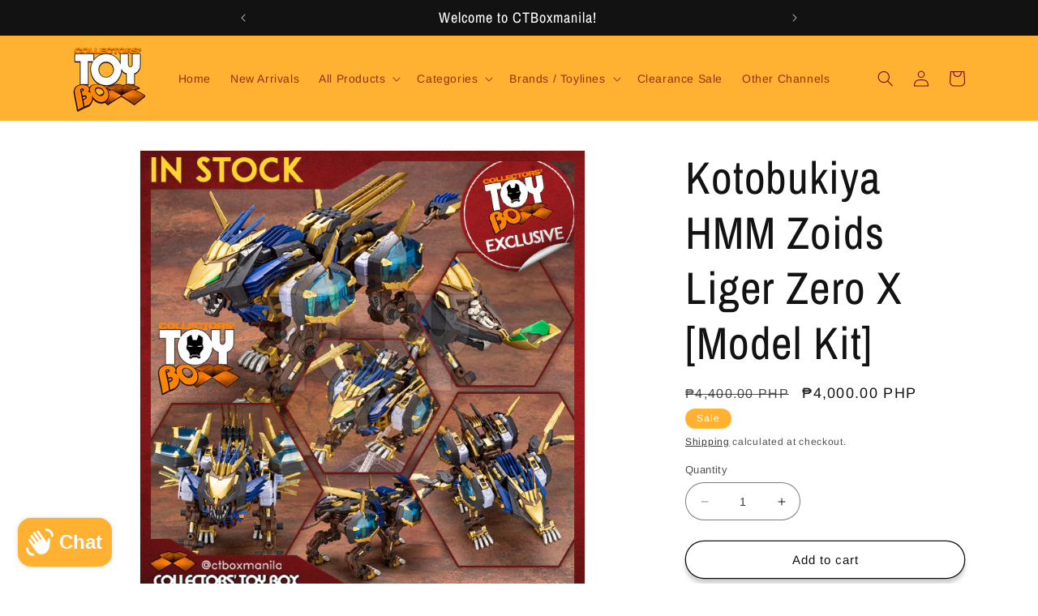

--- FILE ---
content_type: text/html; charset=utf-8
request_url: https://www.ctboxmanila.com/products/kotobukiya-hmm-zoids-liger-zero-x
body_size: 36024
content:
<!doctype html>
<html class="no-js" lang="en">
  <head>
    <meta charset="utf-8">
    <meta http-equiv="X-UA-Compatible" content="IE=edge">
    <meta name="viewport" content="width=device-width,initial-scale=1">
    <meta name="theme-color" content="">
    <link rel="canonical" href="https://www.ctboxmanila.com/products/kotobukiya-hmm-zoids-liger-zero-x"><link rel="icon" type="image/png" href="//www.ctboxmanila.com/cdn/shop/files/CTBOX_Logo_-_550_x_550_px.jpg?crop=center&height=32&v=1686778500&width=32"><link rel="preconnect" href="https://fonts.shopifycdn.com" crossorigin><title>
      Kotobukiya HMM Zoids Liger Zero X [Model Kit]
 &ndash; Collectors Toy Box</title>

    
      <meta name="description" content="Product Description The Liger Zero variant joins Kotobukiya&#39;s Highend Master Model Zoids lineup! Once complete, the figure features the Changing Armor system, where each piece of armor is detachable. Plus the model has multiple points of articulation, such as the extendable Electron Drivers and Stunblades, and even the">
    

    

<meta property="og:site_name" content="Collectors Toy Box">
<meta property="og:url" content="https://www.ctboxmanila.com/products/kotobukiya-hmm-zoids-liger-zero-x">
<meta property="og:title" content="Kotobukiya HMM Zoids Liger Zero X [Model Kit]">
<meta property="og:type" content="product">
<meta property="og:description" content="Product Description The Liger Zero variant joins Kotobukiya&#39;s Highend Master Model Zoids lineup! Once complete, the figure features the Changing Armor system, where each piece of armor is detachable. Plus the model has multiple points of articulation, such as the extendable Electron Drivers and Stunblades, and even the"><meta property="og:image" content="http://www.ctboxmanila.com/cdn/shop/files/CTBox-Hexa-Instock-Tempcopy_5049adbf-7511-48b7-a638-bfde8b3d65c5.jpg?v=1740855671">
  <meta property="og:image:secure_url" content="https://www.ctboxmanila.com/cdn/shop/files/CTBox-Hexa-Instock-Tempcopy_5049adbf-7511-48b7-a638-bfde8b3d65c5.jpg?v=1740855671">
  <meta property="og:image:width" content="680">
  <meta property="og:image:height" content="680"><meta property="og:price:amount" content="4,000.00">
  <meta property="og:price:currency" content="PHP"><meta name="twitter:card" content="summary_large_image">
<meta name="twitter:title" content="Kotobukiya HMM Zoids Liger Zero X [Model Kit]">
<meta name="twitter:description" content="Product Description The Liger Zero variant joins Kotobukiya&#39;s Highend Master Model Zoids lineup! Once complete, the figure features the Changing Armor system, where each piece of armor is detachable. Plus the model has multiple points of articulation, such as the extendable Electron Drivers and Stunblades, and even the">


    <script src="//www.ctboxmanila.com/cdn/shop/t/6/assets/constants.js?v=58251544750838685771686675463" defer="defer"></script>
    <script src="//www.ctboxmanila.com/cdn/shop/t/6/assets/pubsub.js?v=158357773527763999511686675463" defer="defer"></script>
    <script src="//www.ctboxmanila.com/cdn/shop/t/6/assets/global.js?v=139248116715221171191686675463" defer="defer"></script><script>window.performance && window.performance.mark && window.performance.mark('shopify.content_for_header.start');</script><meta name="google-site-verification" content="lda4OcUICKVXSm_gtWCRJFSTb5QpMKZhBQJxrRjclaI">
<meta id="shopify-digital-wallet" name="shopify-digital-wallet" content="/4734779462/digital_wallets/dialog">
<link rel="alternate" type="application/json+oembed" href="https://www.ctboxmanila.com/products/kotobukiya-hmm-zoids-liger-zero-x.oembed">
<script async="async" src="/checkouts/internal/preloads.js?locale=en-PH"></script>
<script id="shopify-features" type="application/json">{"accessToken":"5b4246afde29c7e9cb014542fb7f941a","betas":["rich-media-storefront-analytics"],"domain":"www.ctboxmanila.com","predictiveSearch":true,"shopId":4734779462,"locale":"en"}</script>
<script>var Shopify = Shopify || {};
Shopify.shop = "ctboxmanila.myshopify.com";
Shopify.locale = "en";
Shopify.currency = {"active":"PHP","rate":"1.0"};
Shopify.country = "PH";
Shopify.theme = {"name":"Dawn","id":124050178122,"schema_name":"Dawn","schema_version":"10.0.0","theme_store_id":887,"role":"main"};
Shopify.theme.handle = "null";
Shopify.theme.style = {"id":null,"handle":null};
Shopify.cdnHost = "www.ctboxmanila.com/cdn";
Shopify.routes = Shopify.routes || {};
Shopify.routes.root = "/";</script>
<script type="module">!function(o){(o.Shopify=o.Shopify||{}).modules=!0}(window);</script>
<script>!function(o){function n(){var o=[];function n(){o.push(Array.prototype.slice.apply(arguments))}return n.q=o,n}var t=o.Shopify=o.Shopify||{};t.loadFeatures=n(),t.autoloadFeatures=n()}(window);</script>
<script id="shop-js-analytics" type="application/json">{"pageType":"product"}</script>
<script defer="defer" async type="module" src="//www.ctboxmanila.com/cdn/shopifycloud/shop-js/modules/v2/client.init-shop-cart-sync_C5BV16lS.en.esm.js"></script>
<script defer="defer" async type="module" src="//www.ctboxmanila.com/cdn/shopifycloud/shop-js/modules/v2/chunk.common_CygWptCX.esm.js"></script>
<script type="module">
  await import("//www.ctboxmanila.com/cdn/shopifycloud/shop-js/modules/v2/client.init-shop-cart-sync_C5BV16lS.en.esm.js");
await import("//www.ctboxmanila.com/cdn/shopifycloud/shop-js/modules/v2/chunk.common_CygWptCX.esm.js");

  window.Shopify.SignInWithShop?.initShopCartSync?.({"fedCMEnabled":true,"windoidEnabled":true});

</script>
<script>(function() {
  var isLoaded = false;
  function asyncLoad() {
    if (isLoaded) return;
    isLoaded = true;
    var urls = ["https:\/\/cdn-bundler.nice-team.net\/app\/js\/bundler.js?shop=ctboxmanila.myshopify.com","https:\/\/js.smile.io\/v1\/smile-shopify.js?shop=ctboxmanila.myshopify.com"];
    for (var i = 0; i < urls.length; i++) {
      var s = document.createElement('script');
      s.type = 'text/javascript';
      s.async = true;
      s.src = urls[i];
      var x = document.getElementsByTagName('script')[0];
      x.parentNode.insertBefore(s, x);
    }
  };
  if(window.attachEvent) {
    window.attachEvent('onload', asyncLoad);
  } else {
    window.addEventListener('load', asyncLoad, false);
  }
})();</script>
<script id="__st">var __st={"a":4734779462,"offset":28800,"reqid":"54cdc78e-8a07-46b9-84ff-7e4e644d9e96-1768791653","pageurl":"www.ctboxmanila.com\/products\/kotobukiya-hmm-zoids-liger-zero-x","u":"6b1fe860ec90","p":"product","rtyp":"product","rid":6768792698954};</script>
<script>window.ShopifyPaypalV4VisibilityTracking = true;</script>
<script id="captcha-bootstrap">!function(){'use strict';const t='contact',e='account',n='new_comment',o=[[t,t],['blogs',n],['comments',n],[t,'customer']],c=[[e,'customer_login'],[e,'guest_login'],[e,'recover_customer_password'],[e,'create_customer']],r=t=>t.map((([t,e])=>`form[action*='/${t}']:not([data-nocaptcha='true']) input[name='form_type'][value='${e}']`)).join(','),a=t=>()=>t?[...document.querySelectorAll(t)].map((t=>t.form)):[];function s(){const t=[...o],e=r(t);return a(e)}const i='password',u='form_key',d=['recaptcha-v3-token','g-recaptcha-response','h-captcha-response',i],f=()=>{try{return window.sessionStorage}catch{return}},m='__shopify_v',_=t=>t.elements[u];function p(t,e,n=!1){try{const o=window.sessionStorage,c=JSON.parse(o.getItem(e)),{data:r}=function(t){const{data:e,action:n}=t;return t[m]||n?{data:e,action:n}:{data:t,action:n}}(c);for(const[e,n]of Object.entries(r))t.elements[e]&&(t.elements[e].value=n);n&&o.removeItem(e)}catch(o){console.error('form repopulation failed',{error:o})}}const l='form_type',E='cptcha';function T(t){t.dataset[E]=!0}const w=window,h=w.document,L='Shopify',v='ce_forms',y='captcha';let A=!1;((t,e)=>{const n=(g='f06e6c50-85a8-45c8-87d0-21a2b65856fe',I='https://cdn.shopify.com/shopifycloud/storefront-forms-hcaptcha/ce_storefront_forms_captcha_hcaptcha.v1.5.2.iife.js',D={infoText:'Protected by hCaptcha',privacyText:'Privacy',termsText:'Terms'},(t,e,n)=>{const o=w[L][v],c=o.bindForm;if(c)return c(t,g,e,D).then(n);var r;o.q.push([[t,g,e,D],n]),r=I,A||(h.body.append(Object.assign(h.createElement('script'),{id:'captcha-provider',async:!0,src:r})),A=!0)});var g,I,D;w[L]=w[L]||{},w[L][v]=w[L][v]||{},w[L][v].q=[],w[L][y]=w[L][y]||{},w[L][y].protect=function(t,e){n(t,void 0,e),T(t)},Object.freeze(w[L][y]),function(t,e,n,w,h,L){const[v,y,A,g]=function(t,e,n){const i=e?o:[],u=t?c:[],d=[...i,...u],f=r(d),m=r(i),_=r(d.filter((([t,e])=>n.includes(e))));return[a(f),a(m),a(_),s()]}(w,h,L),I=t=>{const e=t.target;return e instanceof HTMLFormElement?e:e&&e.form},D=t=>v().includes(t);t.addEventListener('submit',(t=>{const e=I(t);if(!e)return;const n=D(e)&&!e.dataset.hcaptchaBound&&!e.dataset.recaptchaBound,o=_(e),c=g().includes(e)&&(!o||!o.value);(n||c)&&t.preventDefault(),c&&!n&&(function(t){try{if(!f())return;!function(t){const e=f();if(!e)return;const n=_(t);if(!n)return;const o=n.value;o&&e.removeItem(o)}(t);const e=Array.from(Array(32),(()=>Math.random().toString(36)[2])).join('');!function(t,e){_(t)||t.append(Object.assign(document.createElement('input'),{type:'hidden',name:u})),t.elements[u].value=e}(t,e),function(t,e){const n=f();if(!n)return;const o=[...t.querySelectorAll(`input[type='${i}']`)].map((({name:t})=>t)),c=[...d,...o],r={};for(const[a,s]of new FormData(t).entries())c.includes(a)||(r[a]=s);n.setItem(e,JSON.stringify({[m]:1,action:t.action,data:r}))}(t,e)}catch(e){console.error('failed to persist form',e)}}(e),e.submit())}));const S=(t,e)=>{t&&!t.dataset[E]&&(n(t,e.some((e=>e===t))),T(t))};for(const o of['focusin','change'])t.addEventListener(o,(t=>{const e=I(t);D(e)&&S(e,y())}));const B=e.get('form_key'),M=e.get(l),P=B&&M;t.addEventListener('DOMContentLoaded',(()=>{const t=y();if(P)for(const e of t)e.elements[l].value===M&&p(e,B);[...new Set([...A(),...v().filter((t=>'true'===t.dataset.shopifyCaptcha))])].forEach((e=>S(e,t)))}))}(h,new URLSearchParams(w.location.search),n,t,e,['guest_login'])})(!0,!0)}();</script>
<script integrity="sha256-4kQ18oKyAcykRKYeNunJcIwy7WH5gtpwJnB7kiuLZ1E=" data-source-attribution="shopify.loadfeatures" defer="defer" src="//www.ctboxmanila.com/cdn/shopifycloud/storefront/assets/storefront/load_feature-a0a9edcb.js" crossorigin="anonymous"></script>
<script data-source-attribution="shopify.dynamic_checkout.dynamic.init">var Shopify=Shopify||{};Shopify.PaymentButton=Shopify.PaymentButton||{isStorefrontPortableWallets:!0,init:function(){window.Shopify.PaymentButton.init=function(){};var t=document.createElement("script");t.src="https://www.ctboxmanila.com/cdn/shopifycloud/portable-wallets/latest/portable-wallets.en.js",t.type="module",document.head.appendChild(t)}};
</script>
<script data-source-attribution="shopify.dynamic_checkout.buyer_consent">
  function portableWalletsHideBuyerConsent(e){var t=document.getElementById("shopify-buyer-consent"),n=document.getElementById("shopify-subscription-policy-button");t&&n&&(t.classList.add("hidden"),t.setAttribute("aria-hidden","true"),n.removeEventListener("click",e))}function portableWalletsShowBuyerConsent(e){var t=document.getElementById("shopify-buyer-consent"),n=document.getElementById("shopify-subscription-policy-button");t&&n&&(t.classList.remove("hidden"),t.removeAttribute("aria-hidden"),n.addEventListener("click",e))}window.Shopify?.PaymentButton&&(window.Shopify.PaymentButton.hideBuyerConsent=portableWalletsHideBuyerConsent,window.Shopify.PaymentButton.showBuyerConsent=portableWalletsShowBuyerConsent);
</script>
<script>
  function portableWalletsCleanup(e){e&&e.src&&console.error("Failed to load portable wallets script "+e.src);var t=document.querySelectorAll("shopify-accelerated-checkout .shopify-payment-button__skeleton, shopify-accelerated-checkout-cart .wallet-cart-button__skeleton"),e=document.getElementById("shopify-buyer-consent");for(let e=0;e<t.length;e++)t[e].remove();e&&e.remove()}function portableWalletsNotLoadedAsModule(e){e instanceof ErrorEvent&&"string"==typeof e.message&&e.message.includes("import.meta")&&"string"==typeof e.filename&&e.filename.includes("portable-wallets")&&(window.removeEventListener("error",portableWalletsNotLoadedAsModule),window.Shopify.PaymentButton.failedToLoad=e,"loading"===document.readyState?document.addEventListener("DOMContentLoaded",window.Shopify.PaymentButton.init):window.Shopify.PaymentButton.init())}window.addEventListener("error",portableWalletsNotLoadedAsModule);
</script>

<script type="module" src="https://www.ctboxmanila.com/cdn/shopifycloud/portable-wallets/latest/portable-wallets.en.js" onError="portableWalletsCleanup(this)" crossorigin="anonymous"></script>
<script nomodule>
  document.addEventListener("DOMContentLoaded", portableWalletsCleanup);
</script>

<link id="shopify-accelerated-checkout-styles" rel="stylesheet" media="screen" href="https://www.ctboxmanila.com/cdn/shopifycloud/portable-wallets/latest/accelerated-checkout-backwards-compat.css" crossorigin="anonymous">
<style id="shopify-accelerated-checkout-cart">
        #shopify-buyer-consent {
  margin-top: 1em;
  display: inline-block;
  width: 100%;
}

#shopify-buyer-consent.hidden {
  display: none;
}

#shopify-subscription-policy-button {
  background: none;
  border: none;
  padding: 0;
  text-decoration: underline;
  font-size: inherit;
  cursor: pointer;
}

#shopify-subscription-policy-button::before {
  box-shadow: none;
}

      </style>
<script id="sections-script" data-sections="header" defer="defer" src="//www.ctboxmanila.com/cdn/shop/t/6/compiled_assets/scripts.js?10133"></script>
<script>window.performance && window.performance.mark && window.performance.mark('shopify.content_for_header.end');</script>


    <style data-shopify>
      @font-face {
  font-family: Arimo;
  font-weight: 400;
  font-style: normal;
  font-display: swap;
  src: url("//www.ctboxmanila.com/cdn/fonts/arimo/arimo_n4.a7efb558ca22d2002248bbe6f302a98edee38e35.woff2") format("woff2"),
       url("//www.ctboxmanila.com/cdn/fonts/arimo/arimo_n4.0da809f7d1d5ede2a73be7094ac00741efdb6387.woff") format("woff");
}

      @font-face {
  font-family: Arimo;
  font-weight: 700;
  font-style: normal;
  font-display: swap;
  src: url("//www.ctboxmanila.com/cdn/fonts/arimo/arimo_n7.1d2d0638e6a1228d86beb0e10006e3280ccb2d04.woff2") format("woff2"),
       url("//www.ctboxmanila.com/cdn/fonts/arimo/arimo_n7.f4b9139e8eac4a17b38b8707044c20f54c3be479.woff") format("woff");
}

      @font-face {
  font-family: Arimo;
  font-weight: 400;
  font-style: italic;
  font-display: swap;
  src: url("//www.ctboxmanila.com/cdn/fonts/arimo/arimo_i4.438ddb21a1b98c7230698d70dc1a21df235701b2.woff2") format("woff2"),
       url("//www.ctboxmanila.com/cdn/fonts/arimo/arimo_i4.0e1908a0dc1ec32fabb5a03a0c9ee2083f82e3d7.woff") format("woff");
}

      @font-face {
  font-family: Arimo;
  font-weight: 700;
  font-style: italic;
  font-display: swap;
  src: url("//www.ctboxmanila.com/cdn/fonts/arimo/arimo_i7.b9f09537c29041ec8d51f8cdb7c9b8e4f1f82cb1.woff2") format("woff2"),
       url("//www.ctboxmanila.com/cdn/fonts/arimo/arimo_i7.ec659fc855f754fd0b1bd052e606bba1058f73da.woff") format("woff");
}

      @font-face {
  font-family: "Archivo Narrow";
  font-weight: 400;
  font-style: normal;
  font-display: swap;
  src: url("//www.ctboxmanila.com/cdn/fonts/archivo_narrow/archivonarrow_n4.5c3bab850a22055c235cf940f895d873a8689d70.woff2") format("woff2"),
       url("//www.ctboxmanila.com/cdn/fonts/archivo_narrow/archivonarrow_n4.ea12dd22d3319d164475c1d047ae8f973041a9ff.woff") format("woff");
}


      
        :root,
        .color-background-1 {
          --color-background: 255,255,255;
        
          --gradient-background: #ffffff;
        
        --color-foreground: 18,18,18;
        --color-shadow: 18,18,18;
        --color-button: 18,18,18;
        --color-button-text: 255,255,255;
        --color-secondary-button: 255,255,255;
        --color-secondary-button-text: 18,18,18;
        --color-link: 18,18,18;
        --color-badge-foreground: 18,18,18;
        --color-badge-background: 255,255,255;
        --color-badge-border: 18,18,18;
        --payment-terms-background-color: rgb(255 255 255);
      }
      
        
        .color-background-2 {
          --color-background: 243,243,243;
        
          --gradient-background: #f3f3f3;
        
        --color-foreground: 18,18,18;
        --color-shadow: 18,18,18;
        --color-button: 18,18,18;
        --color-button-text: 243,243,243;
        --color-secondary-button: 243,243,243;
        --color-secondary-button-text: 18,18,18;
        --color-link: 18,18,18;
        --color-badge-foreground: 18,18,18;
        --color-badge-background: 243,243,243;
        --color-badge-border: 18,18,18;
        --payment-terms-background-color: rgb(243 243 243);
      }
      
        
        .color-inverse {
          --color-background: 255,178,49;
        
          --gradient-background: #ffb231;
        
        --color-foreground: 255,255,255;
        --color-shadow: 18,18,18;
        --color-button: 255,255,255;
        --color-button-text: 0,0,0;
        --color-secondary-button: 255,178,49;
        --color-secondary-button-text: 255,255,255;
        --color-link: 255,255,255;
        --color-badge-foreground: 255,255,255;
        --color-badge-background: 255,178,49;
        --color-badge-border: 255,255,255;
        --payment-terms-background-color: rgb(255 178 49);
      }
      
        
        .color-accent-1 {
          --color-background: 18,18,18;
        
          --gradient-background: #121212;
        
        --color-foreground: 255,255,255;
        --color-shadow: 18,18,18;
        --color-button: 255,255,255;
        --color-button-text: 18,18,18;
        --color-secondary-button: 18,18,18;
        --color-secondary-button-text: 255,255,255;
        --color-link: 255,255,255;
        --color-badge-foreground: 255,255,255;
        --color-badge-background: 18,18,18;
        --color-badge-border: 255,255,255;
        --payment-terms-background-color: rgb(18 18 18);
      }
      
        
        .color-accent-2 {
          --color-background: 255,178,49;
        
          --gradient-background: #ffb231;
        
        --color-foreground: 113,3,3;
        --color-shadow: 18,18,18;
        --color-button: 255,255,255;
        --color-button-text: 51,79,180;
        --color-secondary-button: 255,178,49;
        --color-secondary-button-text: 255,255,255;
        --color-link: 255,255,255;
        --color-badge-foreground: 113,3,3;
        --color-badge-background: 255,178,49;
        --color-badge-border: 113,3,3;
        --payment-terms-background-color: rgb(255 178 49);
      }
      
        
        .color-scheme-9eccb49c-9fcc-40e6-859b-f8d59fac4040 {
          --color-background: 164,164,164;
        
          --gradient-background: linear-gradient(180deg, rgba(255, 255, 255, 1), rgba(255, 178, 49, 0.62) 1%, rgba(255, 255, 255, 1) 76%);
        
        --color-foreground: 97,0,0;
        --color-shadow: 18,18,18;
        --color-button: 18,18,18;
        --color-button-text: 255,255,255;
        --color-secondary-button: 164,164,164;
        --color-secondary-button-text: 18,18,18;
        --color-link: 18,18,18;
        --color-badge-foreground: 97,0,0;
        --color-badge-background: 164,164,164;
        --color-badge-border: 97,0,0;
        --payment-terms-background-color: rgb(164 164 164);
      }
      
        
        .color-scheme-c03c6555-6592-4228-ba2f-e3ae958a3047 {
          --color-background: 255,255,255;
        
          --gradient-background: #ffffff;
        
        --color-foreground: 92,0,0;
        --color-shadow: 18,18,18;
        --color-button: 18,18,18;
        --color-button-text: 255,255,255;
        --color-secondary-button: 255,255,255;
        --color-secondary-button-text: 18,18,18;
        --color-link: 18,18,18;
        --color-badge-foreground: 92,0,0;
        --color-badge-background: 255,255,255;
        --color-badge-border: 92,0,0;
        --payment-terms-background-color: rgb(255 255 255);
      }
      

      body, .color-background-1, .color-background-2, .color-inverse, .color-accent-1, .color-accent-2, .color-scheme-9eccb49c-9fcc-40e6-859b-f8d59fac4040, .color-scheme-c03c6555-6592-4228-ba2f-e3ae958a3047 {
        color: rgba(var(--color-foreground), 0.75);
        background-color: rgb(var(--color-background));
      }

      :root {
        --font-body-family: Arimo, sans-serif;
        --font-body-style: normal;
        --font-body-weight: 400;
        --font-body-weight-bold: 700;

        --font-heading-family: "Archivo Narrow", sans-serif;
        --font-heading-style: normal;
        --font-heading-weight: 400;

        --font-body-scale: 1.0;
        --font-heading-scale: 1.4;

        --media-padding: px;
        --media-border-opacity: 0.05;
        --media-border-width: 1px;
        --media-radius: 0px;
        --media-shadow-opacity: 0.0;
        --media-shadow-horizontal-offset: 0px;
        --media-shadow-vertical-offset: 4px;
        --media-shadow-blur-radius: 5px;
        --media-shadow-visible: 0;

        --page-width: 120rem;
        --page-width-margin: 0rem;

        --product-card-image-padding: 0.2rem;
        --product-card-corner-radius: 1.0rem;
        --product-card-text-alignment: center;
        --product-card-border-width: 0.0rem;
        --product-card-border-opacity: 0.0;
        --product-card-shadow-opacity: 0.0;
        --product-card-shadow-visible: 0;
        --product-card-shadow-horizontal-offset: 0.0rem;
        --product-card-shadow-vertical-offset: 0.4rem;
        --product-card-shadow-blur-radius: 0.5rem;

        --collection-card-image-padding: 0.0rem;
        --collection-card-corner-radius: 1.0rem;
        --collection-card-text-alignment: center;
        --collection-card-border-width: 0.0rem;
        --collection-card-border-opacity: 0.1;
        --collection-card-shadow-opacity: 0.2;
        --collection-card-shadow-visible: 1;
        --collection-card-shadow-horizontal-offset: 0.0rem;
        --collection-card-shadow-vertical-offset: 0.4rem;
        --collection-card-shadow-blur-radius: 0.5rem;

        --blog-card-image-padding: 0.0rem;
        --blog-card-corner-radius: 0.0rem;
        --blog-card-text-alignment: left;
        --blog-card-border-width: 0.0rem;
        --blog-card-border-opacity: 0.1;
        --blog-card-shadow-opacity: 0.0;
        --blog-card-shadow-visible: 0;
        --blog-card-shadow-horizontal-offset: 0.0rem;
        --blog-card-shadow-vertical-offset: 0.4rem;
        --blog-card-shadow-blur-radius: 0.5rem;

        --badge-corner-radius: 4.0rem;

        --popup-border-width: 1px;
        --popup-border-opacity: 0.1;
        --popup-corner-radius: 0px;
        --popup-shadow-opacity: 0.0;
        --popup-shadow-horizontal-offset: 0px;
        --popup-shadow-vertical-offset: 4px;
        --popup-shadow-blur-radius: 5px;

        --drawer-border-width: 1px;
        --drawer-border-opacity: 0.1;
        --drawer-shadow-opacity: 0.0;
        --drawer-shadow-horizontal-offset: 0px;
        --drawer-shadow-vertical-offset: 4px;
        --drawer-shadow-blur-radius: 5px;

        --spacing-sections-desktop: 0px;
        --spacing-sections-mobile: 0px;

        --grid-desktop-vertical-spacing: 8px;
        --grid-desktop-horizontal-spacing: 4px;
        --grid-mobile-vertical-spacing: 4px;
        --grid-mobile-horizontal-spacing: 2px;

        --text-boxes-border-opacity: 0.1;
        --text-boxes-border-width: 0px;
        --text-boxes-radius: 0px;
        --text-boxes-shadow-opacity: 0.0;
        --text-boxes-shadow-visible: 0;
        --text-boxes-shadow-horizontal-offset: 0px;
        --text-boxes-shadow-vertical-offset: 4px;
        --text-boxes-shadow-blur-radius: 5px;

        --buttons-radius: 40px;
        --buttons-radius-outset: 41px;
        --buttons-border-width: 1px;
        --buttons-border-opacity: 1.0;
        --buttons-shadow-opacity: 0.2;
        --buttons-shadow-visible: 1;
        --buttons-shadow-horizontal-offset: 0px;
        --buttons-shadow-vertical-offset: 6px;
        --buttons-shadow-blur-radius: 5px;
        --buttons-border-offset: 0.3px;

        --inputs-radius: 40px;
        --inputs-border-width: 1px;
        --inputs-border-opacity: 0.55;
        --inputs-shadow-opacity: 0.0;
        --inputs-shadow-horizontal-offset: 0px;
        --inputs-margin-offset: 0px;
        --inputs-shadow-vertical-offset: 4px;
        --inputs-shadow-blur-radius: 5px;
        --inputs-radius-outset: 41px;

        --variant-pills-radius: 0px;
        --variant-pills-border-width: 1px;
        --variant-pills-border-opacity: 0.55;
        --variant-pills-shadow-opacity: 0.15;
        --variant-pills-shadow-horizontal-offset: 0px;
        --variant-pills-shadow-vertical-offset: 4px;
        --variant-pills-shadow-blur-radius: 5px;
      }

      *,
      *::before,
      *::after {
        box-sizing: inherit;
      }

      html {
        box-sizing: border-box;
        font-size: calc(var(--font-body-scale) * 62.5%);
        height: 100%;
      }

      body {
        display: grid;
        grid-template-rows: auto auto 1fr auto;
        grid-template-columns: 100%;
        min-height: 100%;
        margin: 0;
        font-size: 1.5rem;
        letter-spacing: 0.06rem;
        line-height: calc(1 + 0.8 / var(--font-body-scale));
        font-family: var(--font-body-family);
        font-style: var(--font-body-style);
        font-weight: var(--font-body-weight);
      }

      @media screen and (min-width: 750px) {
        body {
          font-size: 1.6rem;
        }
      }
    </style>

    <link href="//www.ctboxmanila.com/cdn/shop/t/6/assets/base.css?v=117828829876360325261686675461" rel="stylesheet" type="text/css" media="all" />
<link rel="preload" as="font" href="//www.ctboxmanila.com/cdn/fonts/arimo/arimo_n4.a7efb558ca22d2002248bbe6f302a98edee38e35.woff2" type="font/woff2" crossorigin><link rel="preload" as="font" href="//www.ctboxmanila.com/cdn/fonts/archivo_narrow/archivonarrow_n4.5c3bab850a22055c235cf940f895d873a8689d70.woff2" type="font/woff2" crossorigin><link
        rel="stylesheet"
        href="//www.ctboxmanila.com/cdn/shop/t/6/assets/component-predictive-search.css?v=118923337488134913561686675462"
        media="print"
        onload="this.media='all'"
      ><script>
      document.documentElement.className = document.documentElement.className.replace('no-js', 'js');
      if (Shopify.designMode) {
        document.documentElement.classList.add('shopify-design-mode');
      }
    </script>
  <script src="https://cdn.shopify.com/extensions/7bc9bb47-adfa-4267-963e-cadee5096caf/inbox-1252/assets/inbox-chat-loader.js" type="text/javascript" defer="defer"></script>
<link href="https://monorail-edge.shopifysvc.com" rel="dns-prefetch">
<script>(function(){if ("sendBeacon" in navigator && "performance" in window) {try {var session_token_from_headers = performance.getEntriesByType('navigation')[0].serverTiming.find(x => x.name == '_s').description;} catch {var session_token_from_headers = undefined;}var session_cookie_matches = document.cookie.match(/_shopify_s=([^;]*)/);var session_token_from_cookie = session_cookie_matches && session_cookie_matches.length === 2 ? session_cookie_matches[1] : "";var session_token = session_token_from_headers || session_token_from_cookie || "";function handle_abandonment_event(e) {var entries = performance.getEntries().filter(function(entry) {return /monorail-edge.shopifysvc.com/.test(entry.name);});if (!window.abandonment_tracked && entries.length === 0) {window.abandonment_tracked = true;var currentMs = Date.now();var navigation_start = performance.timing.navigationStart;var payload = {shop_id: 4734779462,url: window.location.href,navigation_start,duration: currentMs - navigation_start,session_token,page_type: "product"};window.navigator.sendBeacon("https://monorail-edge.shopifysvc.com/v1/produce", JSON.stringify({schema_id: "online_store_buyer_site_abandonment/1.1",payload: payload,metadata: {event_created_at_ms: currentMs,event_sent_at_ms: currentMs}}));}}window.addEventListener('pagehide', handle_abandonment_event);}}());</script>
<script id="web-pixels-manager-setup">(function e(e,d,r,n,o){if(void 0===o&&(o={}),!Boolean(null===(a=null===(i=window.Shopify)||void 0===i?void 0:i.analytics)||void 0===a?void 0:a.replayQueue)){var i,a;window.Shopify=window.Shopify||{};var t=window.Shopify;t.analytics=t.analytics||{};var s=t.analytics;s.replayQueue=[],s.publish=function(e,d,r){return s.replayQueue.push([e,d,r]),!0};try{self.performance.mark("wpm:start")}catch(e){}var l=function(){var e={modern:/Edge?\/(1{2}[4-9]|1[2-9]\d|[2-9]\d{2}|\d{4,})\.\d+(\.\d+|)|Firefox\/(1{2}[4-9]|1[2-9]\d|[2-9]\d{2}|\d{4,})\.\d+(\.\d+|)|Chrom(ium|e)\/(9{2}|\d{3,})\.\d+(\.\d+|)|(Maci|X1{2}).+ Version\/(15\.\d+|(1[6-9]|[2-9]\d|\d{3,})\.\d+)([,.]\d+|)( \(\w+\)|)( Mobile\/\w+|) Safari\/|Chrome.+OPR\/(9{2}|\d{3,})\.\d+\.\d+|(CPU[ +]OS|iPhone[ +]OS|CPU[ +]iPhone|CPU IPhone OS|CPU iPad OS)[ +]+(15[._]\d+|(1[6-9]|[2-9]\d|\d{3,})[._]\d+)([._]\d+|)|Android:?[ /-](13[3-9]|1[4-9]\d|[2-9]\d{2}|\d{4,})(\.\d+|)(\.\d+|)|Android.+Firefox\/(13[5-9]|1[4-9]\d|[2-9]\d{2}|\d{4,})\.\d+(\.\d+|)|Android.+Chrom(ium|e)\/(13[3-9]|1[4-9]\d|[2-9]\d{2}|\d{4,})\.\d+(\.\d+|)|SamsungBrowser\/([2-9]\d|\d{3,})\.\d+/,legacy:/Edge?\/(1[6-9]|[2-9]\d|\d{3,})\.\d+(\.\d+|)|Firefox\/(5[4-9]|[6-9]\d|\d{3,})\.\d+(\.\d+|)|Chrom(ium|e)\/(5[1-9]|[6-9]\d|\d{3,})\.\d+(\.\d+|)([\d.]+$|.*Safari\/(?![\d.]+ Edge\/[\d.]+$))|(Maci|X1{2}).+ Version\/(10\.\d+|(1[1-9]|[2-9]\d|\d{3,})\.\d+)([,.]\d+|)( \(\w+\)|)( Mobile\/\w+|) Safari\/|Chrome.+OPR\/(3[89]|[4-9]\d|\d{3,})\.\d+\.\d+|(CPU[ +]OS|iPhone[ +]OS|CPU[ +]iPhone|CPU IPhone OS|CPU iPad OS)[ +]+(10[._]\d+|(1[1-9]|[2-9]\d|\d{3,})[._]\d+)([._]\d+|)|Android:?[ /-](13[3-9]|1[4-9]\d|[2-9]\d{2}|\d{4,})(\.\d+|)(\.\d+|)|Mobile Safari.+OPR\/([89]\d|\d{3,})\.\d+\.\d+|Android.+Firefox\/(13[5-9]|1[4-9]\d|[2-9]\d{2}|\d{4,})\.\d+(\.\d+|)|Android.+Chrom(ium|e)\/(13[3-9]|1[4-9]\d|[2-9]\d{2}|\d{4,})\.\d+(\.\d+|)|Android.+(UC? ?Browser|UCWEB|U3)[ /]?(15\.([5-9]|\d{2,})|(1[6-9]|[2-9]\d|\d{3,})\.\d+)\.\d+|SamsungBrowser\/(5\.\d+|([6-9]|\d{2,})\.\d+)|Android.+MQ{2}Browser\/(14(\.(9|\d{2,})|)|(1[5-9]|[2-9]\d|\d{3,})(\.\d+|))(\.\d+|)|K[Aa][Ii]OS\/(3\.\d+|([4-9]|\d{2,})\.\d+)(\.\d+|)/},d=e.modern,r=e.legacy,n=navigator.userAgent;return n.match(d)?"modern":n.match(r)?"legacy":"unknown"}(),u="modern"===l?"modern":"legacy",c=(null!=n?n:{modern:"",legacy:""})[u],f=function(e){return[e.baseUrl,"/wpm","/b",e.hashVersion,"modern"===e.buildTarget?"m":"l",".js"].join("")}({baseUrl:d,hashVersion:r,buildTarget:u}),m=function(e){var d=e.version,r=e.bundleTarget,n=e.surface,o=e.pageUrl,i=e.monorailEndpoint;return{emit:function(e){var a=e.status,t=e.errorMsg,s=(new Date).getTime(),l=JSON.stringify({metadata:{event_sent_at_ms:s},events:[{schema_id:"web_pixels_manager_load/3.1",payload:{version:d,bundle_target:r,page_url:o,status:a,surface:n,error_msg:t},metadata:{event_created_at_ms:s}}]});if(!i)return console&&console.warn&&console.warn("[Web Pixels Manager] No Monorail endpoint provided, skipping logging."),!1;try{return self.navigator.sendBeacon.bind(self.navigator)(i,l)}catch(e){}var u=new XMLHttpRequest;try{return u.open("POST",i,!0),u.setRequestHeader("Content-Type","text/plain"),u.send(l),!0}catch(e){return console&&console.warn&&console.warn("[Web Pixels Manager] Got an unhandled error while logging to Monorail."),!1}}}}({version:r,bundleTarget:l,surface:e.surface,pageUrl:self.location.href,monorailEndpoint:e.monorailEndpoint});try{o.browserTarget=l,function(e){var d=e.src,r=e.async,n=void 0===r||r,o=e.onload,i=e.onerror,a=e.sri,t=e.scriptDataAttributes,s=void 0===t?{}:t,l=document.createElement("script"),u=document.querySelector("head"),c=document.querySelector("body");if(l.async=n,l.src=d,a&&(l.integrity=a,l.crossOrigin="anonymous"),s)for(var f in s)if(Object.prototype.hasOwnProperty.call(s,f))try{l.dataset[f]=s[f]}catch(e){}if(o&&l.addEventListener("load",o),i&&l.addEventListener("error",i),u)u.appendChild(l);else{if(!c)throw new Error("Did not find a head or body element to append the script");c.appendChild(l)}}({src:f,async:!0,onload:function(){if(!function(){var e,d;return Boolean(null===(d=null===(e=window.Shopify)||void 0===e?void 0:e.analytics)||void 0===d?void 0:d.initialized)}()){var d=window.webPixelsManager.init(e)||void 0;if(d){var r=window.Shopify.analytics;r.replayQueue.forEach((function(e){var r=e[0],n=e[1],o=e[2];d.publishCustomEvent(r,n,o)})),r.replayQueue=[],r.publish=d.publishCustomEvent,r.visitor=d.visitor,r.initialized=!0}}},onerror:function(){return m.emit({status:"failed",errorMsg:"".concat(f," has failed to load")})},sri:function(e){var d=/^sha384-[A-Za-z0-9+/=]+$/;return"string"==typeof e&&d.test(e)}(c)?c:"",scriptDataAttributes:o}),m.emit({status:"loading"})}catch(e){m.emit({status:"failed",errorMsg:(null==e?void 0:e.message)||"Unknown error"})}}})({shopId: 4734779462,storefrontBaseUrl: "https://www.ctboxmanila.com",extensionsBaseUrl: "https://extensions.shopifycdn.com/cdn/shopifycloud/web-pixels-manager",monorailEndpoint: "https://monorail-edge.shopifysvc.com/unstable/produce_batch",surface: "storefront-renderer",enabledBetaFlags: ["2dca8a86"],webPixelsConfigList: [{"id":"396001354","configuration":"{\"config\":\"{\\\"pixel_id\\\":\\\"GT-WVXSZD7\\\",\\\"target_country\\\":\\\"PH\\\",\\\"gtag_events\\\":[{\\\"type\\\":\\\"purchase\\\",\\\"action_label\\\":\\\"MC-7JR3Y7NB8X\\\"},{\\\"type\\\":\\\"page_view\\\",\\\"action_label\\\":\\\"MC-7JR3Y7NB8X\\\"},{\\\"type\\\":\\\"view_item\\\",\\\"action_label\\\":\\\"MC-7JR3Y7NB8X\\\"}],\\\"enable_monitoring_mode\\\":false}\"}","eventPayloadVersion":"v1","runtimeContext":"OPEN","scriptVersion":"b2a88bafab3e21179ed38636efcd8a93","type":"APP","apiClientId":1780363,"privacyPurposes":[],"dataSharingAdjustments":{"protectedCustomerApprovalScopes":["read_customer_address","read_customer_email","read_customer_name","read_customer_personal_data","read_customer_phone"]}},{"id":"323485770","configuration":"{\"pixelCode\":\"CFMEHGJC77U9OVBBSGF0\"}","eventPayloadVersion":"v1","runtimeContext":"STRICT","scriptVersion":"22e92c2ad45662f435e4801458fb78cc","type":"APP","apiClientId":4383523,"privacyPurposes":["ANALYTICS","MARKETING","SALE_OF_DATA"],"dataSharingAdjustments":{"protectedCustomerApprovalScopes":["read_customer_address","read_customer_email","read_customer_name","read_customer_personal_data","read_customer_phone"]}},{"id":"83853386","configuration":"{\"pixel_id\":\"869392427152696\",\"pixel_type\":\"facebook_pixel\",\"metaapp_system_user_token\":\"-\"}","eventPayloadVersion":"v1","runtimeContext":"OPEN","scriptVersion":"ca16bc87fe92b6042fbaa3acc2fbdaa6","type":"APP","apiClientId":2329312,"privacyPurposes":["ANALYTICS","MARKETING","SALE_OF_DATA"],"dataSharingAdjustments":{"protectedCustomerApprovalScopes":["read_customer_address","read_customer_email","read_customer_name","read_customer_personal_data","read_customer_phone"]}},{"id":"shopify-app-pixel","configuration":"{}","eventPayloadVersion":"v1","runtimeContext":"STRICT","scriptVersion":"0450","apiClientId":"shopify-pixel","type":"APP","privacyPurposes":["ANALYTICS","MARKETING"]},{"id":"shopify-custom-pixel","eventPayloadVersion":"v1","runtimeContext":"LAX","scriptVersion":"0450","apiClientId":"shopify-pixel","type":"CUSTOM","privacyPurposes":["ANALYTICS","MARKETING"]}],isMerchantRequest: false,initData: {"shop":{"name":"Collectors Toy Box","paymentSettings":{"currencyCode":"PHP"},"myshopifyDomain":"ctboxmanila.myshopify.com","countryCode":"PH","storefrontUrl":"https:\/\/www.ctboxmanila.com"},"customer":null,"cart":null,"checkout":null,"productVariants":[{"price":{"amount":4000.0,"currencyCode":"PHP"},"product":{"title":"Kotobukiya HMM Zoids Liger Zero X [Model Kit]","vendor":"Collectors Toy Box","id":"6768792698954","untranslatedTitle":"Kotobukiya HMM Zoids Liger Zero X [Model Kit]","url":"\/products\/kotobukiya-hmm-zoids-liger-zero-x","type":""},"id":"39620187881546","image":{"src":"\/\/www.ctboxmanila.com\/cdn\/shop\/files\/CTBox-Hexa-Instock-Tempcopy_5049adbf-7511-48b7-a638-bfde8b3d65c5.jpg?v=1740855671"},"sku":"MKZDKT009","title":"Default Title","untranslatedTitle":"Default Title"}],"purchasingCompany":null},},"https://www.ctboxmanila.com/cdn","fcfee988w5aeb613cpc8e4bc33m6693e112",{"modern":"","legacy":""},{"shopId":"4734779462","storefrontBaseUrl":"https:\/\/www.ctboxmanila.com","extensionBaseUrl":"https:\/\/extensions.shopifycdn.com\/cdn\/shopifycloud\/web-pixels-manager","surface":"storefront-renderer","enabledBetaFlags":"[\"2dca8a86\"]","isMerchantRequest":"false","hashVersion":"fcfee988w5aeb613cpc8e4bc33m6693e112","publish":"custom","events":"[[\"page_viewed\",{}],[\"product_viewed\",{\"productVariant\":{\"price\":{\"amount\":4000.0,\"currencyCode\":\"PHP\"},\"product\":{\"title\":\"Kotobukiya HMM Zoids Liger Zero X [Model Kit]\",\"vendor\":\"Collectors Toy Box\",\"id\":\"6768792698954\",\"untranslatedTitle\":\"Kotobukiya HMM Zoids Liger Zero X [Model Kit]\",\"url\":\"\/products\/kotobukiya-hmm-zoids-liger-zero-x\",\"type\":\"\"},\"id\":\"39620187881546\",\"image\":{\"src\":\"\/\/www.ctboxmanila.com\/cdn\/shop\/files\/CTBox-Hexa-Instock-Tempcopy_5049adbf-7511-48b7-a638-bfde8b3d65c5.jpg?v=1740855671\"},\"sku\":\"MKZDKT009\",\"title\":\"Default Title\",\"untranslatedTitle\":\"Default Title\"}}]]"});</script><script>
  window.ShopifyAnalytics = window.ShopifyAnalytics || {};
  window.ShopifyAnalytics.meta = window.ShopifyAnalytics.meta || {};
  window.ShopifyAnalytics.meta.currency = 'PHP';
  var meta = {"product":{"id":6768792698954,"gid":"gid:\/\/shopify\/Product\/6768792698954","vendor":"Collectors Toy Box","type":"","handle":"kotobukiya-hmm-zoids-liger-zero-x","variants":[{"id":39620187881546,"price":400000,"name":"Kotobukiya HMM Zoids Liger Zero X [Model Kit]","public_title":null,"sku":"MKZDKT009"}],"remote":false},"page":{"pageType":"product","resourceType":"product","resourceId":6768792698954,"requestId":"54cdc78e-8a07-46b9-84ff-7e4e644d9e96-1768791653"}};
  for (var attr in meta) {
    window.ShopifyAnalytics.meta[attr] = meta[attr];
  }
</script>
<script class="analytics">
  (function () {
    var customDocumentWrite = function(content) {
      var jquery = null;

      if (window.jQuery) {
        jquery = window.jQuery;
      } else if (window.Checkout && window.Checkout.$) {
        jquery = window.Checkout.$;
      }

      if (jquery) {
        jquery('body').append(content);
      }
    };

    var hasLoggedConversion = function(token) {
      if (token) {
        return document.cookie.indexOf('loggedConversion=' + token) !== -1;
      }
      return false;
    }

    var setCookieIfConversion = function(token) {
      if (token) {
        var twoMonthsFromNow = new Date(Date.now());
        twoMonthsFromNow.setMonth(twoMonthsFromNow.getMonth() + 2);

        document.cookie = 'loggedConversion=' + token + '; expires=' + twoMonthsFromNow;
      }
    }

    var trekkie = window.ShopifyAnalytics.lib = window.trekkie = window.trekkie || [];
    if (trekkie.integrations) {
      return;
    }
    trekkie.methods = [
      'identify',
      'page',
      'ready',
      'track',
      'trackForm',
      'trackLink'
    ];
    trekkie.factory = function(method) {
      return function() {
        var args = Array.prototype.slice.call(arguments);
        args.unshift(method);
        trekkie.push(args);
        return trekkie;
      };
    };
    for (var i = 0; i < trekkie.methods.length; i++) {
      var key = trekkie.methods[i];
      trekkie[key] = trekkie.factory(key);
    }
    trekkie.load = function(config) {
      trekkie.config = config || {};
      trekkie.config.initialDocumentCookie = document.cookie;
      var first = document.getElementsByTagName('script')[0];
      var script = document.createElement('script');
      script.type = 'text/javascript';
      script.onerror = function(e) {
        var scriptFallback = document.createElement('script');
        scriptFallback.type = 'text/javascript';
        scriptFallback.onerror = function(error) {
                var Monorail = {
      produce: function produce(monorailDomain, schemaId, payload) {
        var currentMs = new Date().getTime();
        var event = {
          schema_id: schemaId,
          payload: payload,
          metadata: {
            event_created_at_ms: currentMs,
            event_sent_at_ms: currentMs
          }
        };
        return Monorail.sendRequest("https://" + monorailDomain + "/v1/produce", JSON.stringify(event));
      },
      sendRequest: function sendRequest(endpointUrl, payload) {
        // Try the sendBeacon API
        if (window && window.navigator && typeof window.navigator.sendBeacon === 'function' && typeof window.Blob === 'function' && !Monorail.isIos12()) {
          var blobData = new window.Blob([payload], {
            type: 'text/plain'
          });

          if (window.navigator.sendBeacon(endpointUrl, blobData)) {
            return true;
          } // sendBeacon was not successful

        } // XHR beacon

        var xhr = new XMLHttpRequest();

        try {
          xhr.open('POST', endpointUrl);
          xhr.setRequestHeader('Content-Type', 'text/plain');
          xhr.send(payload);
        } catch (e) {
          console.log(e);
        }

        return false;
      },
      isIos12: function isIos12() {
        return window.navigator.userAgent.lastIndexOf('iPhone; CPU iPhone OS 12_') !== -1 || window.navigator.userAgent.lastIndexOf('iPad; CPU OS 12_') !== -1;
      }
    };
    Monorail.produce('monorail-edge.shopifysvc.com',
      'trekkie_storefront_load_errors/1.1',
      {shop_id: 4734779462,
      theme_id: 124050178122,
      app_name: "storefront",
      context_url: window.location.href,
      source_url: "//www.ctboxmanila.com/cdn/s/trekkie.storefront.cd680fe47e6c39ca5d5df5f0a32d569bc48c0f27.min.js"});

        };
        scriptFallback.async = true;
        scriptFallback.src = '//www.ctboxmanila.com/cdn/s/trekkie.storefront.cd680fe47e6c39ca5d5df5f0a32d569bc48c0f27.min.js';
        first.parentNode.insertBefore(scriptFallback, first);
      };
      script.async = true;
      script.src = '//www.ctboxmanila.com/cdn/s/trekkie.storefront.cd680fe47e6c39ca5d5df5f0a32d569bc48c0f27.min.js';
      first.parentNode.insertBefore(script, first);
    };
    trekkie.load(
      {"Trekkie":{"appName":"storefront","development":false,"defaultAttributes":{"shopId":4734779462,"isMerchantRequest":null,"themeId":124050178122,"themeCityHash":"7472547263468000799","contentLanguage":"en","currency":"PHP","eventMetadataId":"acd7b146-1f42-4f0e-8674-b28fb764ea84"},"isServerSideCookieWritingEnabled":true,"monorailRegion":"shop_domain","enabledBetaFlags":["65f19447"]},"Session Attribution":{},"S2S":{"facebookCapiEnabled":true,"source":"trekkie-storefront-renderer","apiClientId":580111}}
    );

    var loaded = false;
    trekkie.ready(function() {
      if (loaded) return;
      loaded = true;

      window.ShopifyAnalytics.lib = window.trekkie;

      var originalDocumentWrite = document.write;
      document.write = customDocumentWrite;
      try { window.ShopifyAnalytics.merchantGoogleAnalytics.call(this); } catch(error) {};
      document.write = originalDocumentWrite;

      window.ShopifyAnalytics.lib.page(null,{"pageType":"product","resourceType":"product","resourceId":6768792698954,"requestId":"54cdc78e-8a07-46b9-84ff-7e4e644d9e96-1768791653","shopifyEmitted":true});

      var match = window.location.pathname.match(/checkouts\/(.+)\/(thank_you|post_purchase)/)
      var token = match? match[1]: undefined;
      if (!hasLoggedConversion(token)) {
        setCookieIfConversion(token);
        window.ShopifyAnalytics.lib.track("Viewed Product",{"currency":"PHP","variantId":39620187881546,"productId":6768792698954,"productGid":"gid:\/\/shopify\/Product\/6768792698954","name":"Kotobukiya HMM Zoids Liger Zero X [Model Kit]","price":"4000.00","sku":"MKZDKT009","brand":"Collectors Toy Box","variant":null,"category":"","nonInteraction":true,"remote":false},undefined,undefined,{"shopifyEmitted":true});
      window.ShopifyAnalytics.lib.track("monorail:\/\/trekkie_storefront_viewed_product\/1.1",{"currency":"PHP","variantId":39620187881546,"productId":6768792698954,"productGid":"gid:\/\/shopify\/Product\/6768792698954","name":"Kotobukiya HMM Zoids Liger Zero X [Model Kit]","price":"4000.00","sku":"MKZDKT009","brand":"Collectors Toy Box","variant":null,"category":"","nonInteraction":true,"remote":false,"referer":"https:\/\/www.ctboxmanila.com\/products\/kotobukiya-hmm-zoids-liger-zero-x"});
      }
    });


        var eventsListenerScript = document.createElement('script');
        eventsListenerScript.async = true;
        eventsListenerScript.src = "//www.ctboxmanila.com/cdn/shopifycloud/storefront/assets/shop_events_listener-3da45d37.js";
        document.getElementsByTagName('head')[0].appendChild(eventsListenerScript);

})();</script>
<script
  defer
  src="https://www.ctboxmanila.com/cdn/shopifycloud/perf-kit/shopify-perf-kit-3.0.4.min.js"
  data-application="storefront-renderer"
  data-shop-id="4734779462"
  data-render-region="gcp-us-central1"
  data-page-type="product"
  data-theme-instance-id="124050178122"
  data-theme-name="Dawn"
  data-theme-version="10.0.0"
  data-monorail-region="shop_domain"
  data-resource-timing-sampling-rate="10"
  data-shs="true"
  data-shs-beacon="true"
  data-shs-export-with-fetch="true"
  data-shs-logs-sample-rate="1"
  data-shs-beacon-endpoint="https://www.ctboxmanila.com/api/collect"
></script>
</head>

  <body class="gradient animate--hover-3d-lift">
    <a class="skip-to-content-link button visually-hidden" href="#MainContent">
      Skip to content
    </a><!-- BEGIN sections: header-group -->
<div id="shopify-section-sections--14871397171274__announcement-bar" class="shopify-section shopify-section-group-header-group announcement-bar-section"><link href="//www.ctboxmanila.com/cdn/shop/t/6/assets/component-slideshow.css?v=83743227411799112781686675463" rel="stylesheet" type="text/css" media="all" />
<link href="//www.ctboxmanila.com/cdn/shop/t/6/assets/component-slider.css?v=142503135496229589681686675463" rel="stylesheet" type="text/css" media="all" />

<div
  class="utility-bar color-accent-1 gradient"
  
><slideshow-component
      class="announcement-bar page-width"
      role="region"
      aria-roledescription="Carousel"
      aria-label="Announcement bar"
    >
      <div class="announcement-bar-slider slider-buttons">
        <button
          type="button"
          class="slider-button slider-button--prev"
          name="previous"
          aria-label="Previous announcement"
          aria-controls="Slider-sections--14871397171274__announcement-bar"
        >
          <svg aria-hidden="true" focusable="false" class="icon icon-caret" viewBox="0 0 10 6">
  <path fill-rule="evenodd" clip-rule="evenodd" d="M9.354.646a.5.5 0 00-.708 0L5 4.293 1.354.646a.5.5 0 00-.708.708l4 4a.5.5 0 00.708 0l4-4a.5.5 0 000-.708z" fill="currentColor">
</svg>

        </button>
        <div
          class="grid grid--1-col slider slider--everywhere"
          id="Slider-sections--14871397171274__announcement-bar"
          aria-live="polite"
          aria-atomic="true"
          data-autoplay="true"
          data-speed="5"
        ><div
              class="slideshow__slide slider__slide grid__item grid--1-col"
              id="Slide-sections--14871397171274__announcement-bar-1"
              
              role="group"
              aria-roledescription="Announcement"
              aria-label="1 of 3"
              tabindex="-1"
            >
              <div class="announcement-bar__announcement" role="region" aria-label="Announcement" ><p class="announcement-bar__message h5">
                        <span>Welcome to CTBoxmanila!</span></p></div>
            </div><div
              class="slideshow__slide slider__slide grid__item grid--1-col"
              id="Slide-sections--14871397171274__announcement-bar-2"
              
              role="group"
              aria-roledescription="Announcement"
              aria-label="2 of 3"
              tabindex="-1"
            >
              <div class="announcement-bar__announcement" role="region" aria-label="Announcement" ><p class="announcement-bar__message h5">
                        <span>Happy Unboxing!!!</span></p></div>
            </div><div
              class="slideshow__slide slider__slide grid__item grid--1-col"
              id="Slide-sections--14871397171274__announcement-bar-3"
              
              role="group"
              aria-roledescription="Announcement"
              aria-label="3 of 3"
              tabindex="-1"
            >
              <div class="announcement-bar__announcement" role="region" aria-label="Announcement" ><a href="/collections/5-off" class="announcement-bar__link link link--text focus-inset animate-arrow"><p class="announcement-bar__message h5">
                        <span>Get 5% off anything from this collection!</span><svg
  viewBox="0 0 14 10"
  fill="none"
  aria-hidden="true"
  focusable="false"
  class="icon icon-arrow"
  xmlns="http://www.w3.org/2000/svg"
>
  <path fill-rule="evenodd" clip-rule="evenodd" d="M8.537.808a.5.5 0 01.817-.162l4 4a.5.5 0 010 .708l-4 4a.5.5 0 11-.708-.708L11.793 5.5H1a.5.5 0 010-1h10.793L8.646 1.354a.5.5 0 01-.109-.546z" fill="currentColor">
</svg>

</p></a></div>
            </div></div>
        <button
          type="button"
          class="slider-button slider-button--next"
          name="next"
          aria-label="Next announcement"
          aria-controls="Slider-sections--14871397171274__announcement-bar"
        >
          <svg aria-hidden="true" focusable="false" class="icon icon-caret" viewBox="0 0 10 6">
  <path fill-rule="evenodd" clip-rule="evenodd" d="M9.354.646a.5.5 0 00-.708 0L5 4.293 1.354.646a.5.5 0 00-.708.708l4 4a.5.5 0 00.708 0l4-4a.5.5 0 000-.708z" fill="currentColor">
</svg>

        </button>
      </div>
    </slideshow-component></div>


</div><div id="shopify-section-sections--14871397171274__header" class="shopify-section shopify-section-group-header-group section-header"><link rel="stylesheet" href="//www.ctboxmanila.com/cdn/shop/t/6/assets/component-list-menu.css?v=151968516119678728991686675462" media="print" onload="this.media='all'">
<link rel="stylesheet" href="//www.ctboxmanila.com/cdn/shop/t/6/assets/component-search.css?v=130382253973794904871686675463" media="print" onload="this.media='all'">
<link rel="stylesheet" href="//www.ctboxmanila.com/cdn/shop/t/6/assets/component-menu-drawer.css?v=160161990486659892291686675462" media="print" onload="this.media='all'">
<link rel="stylesheet" href="//www.ctboxmanila.com/cdn/shop/t/6/assets/component-cart-notification.css?v=54116361853792938221686675462" media="print" onload="this.media='all'">
<link rel="stylesheet" href="//www.ctboxmanila.com/cdn/shop/t/6/assets/component-cart-items.css?v=4628327769354762111686675462" media="print" onload="this.media='all'"><link rel="stylesheet" href="//www.ctboxmanila.com/cdn/shop/t/6/assets/component-price.css?v=65402837579211014041686675462" media="print" onload="this.media='all'">
  <link rel="stylesheet" href="//www.ctboxmanila.com/cdn/shop/t/6/assets/component-loading-overlay.css?v=43236910203777044501686675462" media="print" onload="this.media='all'"><noscript><link href="//www.ctboxmanila.com/cdn/shop/t/6/assets/component-list-menu.css?v=151968516119678728991686675462" rel="stylesheet" type="text/css" media="all" /></noscript>
<noscript><link href="//www.ctboxmanila.com/cdn/shop/t/6/assets/component-search.css?v=130382253973794904871686675463" rel="stylesheet" type="text/css" media="all" /></noscript>
<noscript><link href="//www.ctboxmanila.com/cdn/shop/t/6/assets/component-menu-drawer.css?v=160161990486659892291686675462" rel="stylesheet" type="text/css" media="all" /></noscript>
<noscript><link href="//www.ctboxmanila.com/cdn/shop/t/6/assets/component-cart-notification.css?v=54116361853792938221686675462" rel="stylesheet" type="text/css" media="all" /></noscript>
<noscript><link href="//www.ctboxmanila.com/cdn/shop/t/6/assets/component-cart-items.css?v=4628327769354762111686675462" rel="stylesheet" type="text/css" media="all" /></noscript>

<style>
  header-drawer {
    justify-self: start;
    margin-left: -1.2rem;
  }.scrolled-past-header .header__heading-logo-wrapper {
      width: 75%;
    }@media screen and (min-width: 990px) {
      header-drawer {
        display: none;
      }
    }.menu-drawer-container {
    display: flex;
  }

  .list-menu {
    list-style: none;
    padding: 0;
    margin: 0;
  }

  .list-menu--inline {
    display: inline-flex;
    flex-wrap: wrap;
  }

  summary.list-menu__item {
    padding-right: 2.7rem;
  }

  .list-menu__item {
    display: flex;
    align-items: center;
    line-height: calc(1 + 0.3 / var(--font-body-scale));
  }

  .list-menu__item--link {
    text-decoration: none;
    padding-bottom: 1rem;
    padding-top: 1rem;
    line-height: calc(1 + 0.8 / var(--font-body-scale));
  }

  @media screen and (min-width: 750px) {
    .list-menu__item--link {
      padding-bottom: 0.5rem;
      padding-top: 0.5rem;
    }
  }
</style><style data-shopify>.header {
    padding-top: 0px;
    padding-bottom: 0px;
  }

  .section-header {
    position: sticky; /* This is for fixing a Safari z-index issue. PR #2147 */
    margin-bottom: 0px;
  }

  @media screen and (min-width: 750px) {
    .section-header {
      margin-bottom: 0px;
    }
  }

  @media screen and (min-width: 990px) {
    .header {
      padding-top: 0px;
      padding-bottom: 0px;
    }
  }</style><script src="//www.ctboxmanila.com/cdn/shop/t/6/assets/details-disclosure.js?v=13653116266235556501686675463" defer="defer"></script>
<script src="//www.ctboxmanila.com/cdn/shop/t/6/assets/details-modal.js?v=25581673532751508451686675463" defer="defer"></script>
<script src="//www.ctboxmanila.com/cdn/shop/t/6/assets/cart-notification.js?v=133508293167896966491686675461" defer="defer"></script>
<script src="//www.ctboxmanila.com/cdn/shop/t/6/assets/search-form.js?v=133129549252120666541686675463" defer="defer"></script><svg xmlns="http://www.w3.org/2000/svg" class="hidden">
  <symbol id="icon-search" viewbox="0 0 18 19" fill="none">
    <path fill-rule="evenodd" clip-rule="evenodd" d="M11.03 11.68A5.784 5.784 0 112.85 3.5a5.784 5.784 0 018.18 8.18zm.26 1.12a6.78 6.78 0 11.72-.7l5.4 5.4a.5.5 0 11-.71.7l-5.41-5.4z" fill="currentColor"/>
  </symbol>

  <symbol id="icon-reset" class="icon icon-close"  fill="none" viewBox="0 0 18 18" stroke="currentColor">
    <circle r="8.5" cy="9" cx="9" stroke-opacity="0.2"/>
    <path d="M6.82972 6.82915L1.17193 1.17097" stroke-linecap="round" stroke-linejoin="round" transform="translate(5 5)"/>
    <path d="M1.22896 6.88502L6.77288 1.11523" stroke-linecap="round" stroke-linejoin="round" transform="translate(5 5)"/>
  </symbol>

  <symbol id="icon-close" class="icon icon-close" fill="none" viewBox="0 0 18 17">
    <path d="M.865 15.978a.5.5 0 00.707.707l7.433-7.431 7.579 7.282a.501.501 0 00.846-.37.5.5 0 00-.153-.351L9.712 8.546l7.417-7.416a.5.5 0 10-.707-.708L8.991 7.853 1.413.573a.5.5 0 10-.693.72l7.563 7.268-7.418 7.417z" fill="currentColor">
  </symbol>
</svg><sticky-header data-sticky-type="reduce-logo-size" class="header-wrapper color-accent-2 gradient"><header class="header header--middle-left header--mobile-center page-width header--has-menu header--has-social header--has-account">

<header-drawer data-breakpoint="tablet">
  <details id="Details-menu-drawer-container" class="menu-drawer-container">
    <summary
      class="header__icon header__icon--menu header__icon--summary link focus-inset"
      aria-label="Menu"
    >
      <span>
        <svg
  xmlns="http://www.w3.org/2000/svg"
  aria-hidden="true"
  focusable="false"
  class="icon icon-hamburger"
  fill="none"
  viewBox="0 0 18 16"
>
  <path d="M1 .5a.5.5 0 100 1h15.71a.5.5 0 000-1H1zM.5 8a.5.5 0 01.5-.5h15.71a.5.5 0 010 1H1A.5.5 0 01.5 8zm0 7a.5.5 0 01.5-.5h15.71a.5.5 0 010 1H1a.5.5 0 01-.5-.5z" fill="currentColor">
</svg>

        <svg
  xmlns="http://www.w3.org/2000/svg"
  aria-hidden="true"
  focusable="false"
  class="icon icon-close"
  fill="none"
  viewBox="0 0 18 17"
>
  <path d="M.865 15.978a.5.5 0 00.707.707l7.433-7.431 7.579 7.282a.501.501 0 00.846-.37.5.5 0 00-.153-.351L9.712 8.546l7.417-7.416a.5.5 0 10-.707-.708L8.991 7.853 1.413.573a.5.5 0 10-.693.72l7.563 7.268-7.418 7.417z" fill="currentColor">
</svg>

      </span>
    </summary>
    <div id="menu-drawer" class="gradient menu-drawer motion-reduce">
      <div class="menu-drawer__inner-container">
        <div class="menu-drawer__navigation-container">
          <nav class="menu-drawer__navigation">
            <ul class="menu-drawer__menu has-submenu list-menu" role="list"><li><a
                      id="HeaderDrawer-home"
                      href="/"
                      class="menu-drawer__menu-item list-menu__item link link--text focus-inset"
                      
                    >
                      Home
                    </a></li><li><a
                      id="HeaderDrawer-new-arrivals"
                      href="/collections/new-arrivals"
                      class="menu-drawer__menu-item list-menu__item link link--text focus-inset"
                      
                    >
                      New Arrivals
                    </a></li><li><details id="Details-menu-drawer-menu-item-3">
                      <summary
                        id="HeaderDrawer-all-products"
                        class="menu-drawer__menu-item list-menu__item link link--text focus-inset"
                      >
                        All Products
                        <svg
  viewBox="0 0 14 10"
  fill="none"
  aria-hidden="true"
  focusable="false"
  class="icon icon-arrow"
  xmlns="http://www.w3.org/2000/svg"
>
  <path fill-rule="evenodd" clip-rule="evenodd" d="M8.537.808a.5.5 0 01.817-.162l4 4a.5.5 0 010 .708l-4 4a.5.5 0 11-.708-.708L11.793 5.5H1a.5.5 0 010-1h10.793L8.646 1.354a.5.5 0 01-.109-.546z" fill="currentColor">
</svg>

                        <svg aria-hidden="true" focusable="false" class="icon icon-caret" viewBox="0 0 10 6">
  <path fill-rule="evenodd" clip-rule="evenodd" d="M9.354.646a.5.5 0 00-.708 0L5 4.293 1.354.646a.5.5 0 00-.708.708l4 4a.5.5 0 00.708 0l4-4a.5.5 0 000-.708z" fill="currentColor">
</svg>

                      </summary>
                      <div
                        id="link-all-products"
                        class="menu-drawer__submenu has-submenu gradient motion-reduce"
                        tabindex="-1"
                      >
                        <div class="menu-drawer__inner-submenu">
                          <button class="menu-drawer__close-button link link--text focus-inset" aria-expanded="true">
                            <svg
  viewBox="0 0 14 10"
  fill="none"
  aria-hidden="true"
  focusable="false"
  class="icon icon-arrow"
  xmlns="http://www.w3.org/2000/svg"
>
  <path fill-rule="evenodd" clip-rule="evenodd" d="M8.537.808a.5.5 0 01.817-.162l4 4a.5.5 0 010 .708l-4 4a.5.5 0 11-.708-.708L11.793 5.5H1a.5.5 0 010-1h10.793L8.646 1.354a.5.5 0 01-.109-.546z" fill="currentColor">
</svg>

                            All Products
                          </button>
                          <ul class="menu-drawer__menu list-menu" role="list" tabindex="-1"><li><a
                                    id="HeaderDrawer-all-products-on-stock"
                                    href="/collections/on-stock-1"
                                    class="menu-drawer__menu-item link link--text list-menu__item focus-inset"
                                    
                                  >
                                    On Stock
                                  </a></li></ul>
                        </div>
                      </div>
                    </details></li><li><details id="Details-menu-drawer-menu-item-4">
                      <summary
                        id="HeaderDrawer-categories"
                        class="menu-drawer__menu-item list-menu__item link link--text focus-inset"
                      >
                        Categories
                        <svg
  viewBox="0 0 14 10"
  fill="none"
  aria-hidden="true"
  focusable="false"
  class="icon icon-arrow"
  xmlns="http://www.w3.org/2000/svg"
>
  <path fill-rule="evenodd" clip-rule="evenodd" d="M8.537.808a.5.5 0 01.817-.162l4 4a.5.5 0 010 .708l-4 4a.5.5 0 11-.708-.708L11.793 5.5H1a.5.5 0 010-1h10.793L8.646 1.354a.5.5 0 01-.109-.546z" fill="currentColor">
</svg>

                        <svg aria-hidden="true" focusable="false" class="icon icon-caret" viewBox="0 0 10 6">
  <path fill-rule="evenodd" clip-rule="evenodd" d="M9.354.646a.5.5 0 00-.708 0L5 4.293 1.354.646a.5.5 0 00-.708.708l4 4a.5.5 0 00.708 0l4-4a.5.5 0 000-.708z" fill="currentColor">
</svg>

                      </summary>
                      <div
                        id="link-categories"
                        class="menu-drawer__submenu has-submenu gradient motion-reduce"
                        tabindex="-1"
                      >
                        <div class="menu-drawer__inner-submenu">
                          <button class="menu-drawer__close-button link link--text focus-inset" aria-expanded="true">
                            <svg
  viewBox="0 0 14 10"
  fill="none"
  aria-hidden="true"
  focusable="false"
  class="icon icon-arrow"
  xmlns="http://www.w3.org/2000/svg"
>
  <path fill-rule="evenodd" clip-rule="evenodd" d="M8.537.808a.5.5 0 01.817-.162l4 4a.5.5 0 010 .708l-4 4a.5.5 0 11-.708-.708L11.793 5.5H1a.5.5 0 010-1h10.793L8.646 1.354a.5.5 0 01-.109-.546z" fill="currentColor">
</svg>

                            Categories
                          </button>
                          <ul class="menu-drawer__menu list-menu" role="list" tabindex="-1"><li><a
                                    id="HeaderDrawer-categories-accessories"
                                    href="/collections/accessories"
                                    class="menu-drawer__menu-item link link--text list-menu__item focus-inset"
                                    
                                  >
                                    Accessories
                                  </a></li><li><details id="Details-menu-drawer-categories-all-anime-characters">
                                    <summary
                                      id="HeaderDrawer-categories-all-anime-characters"
                                      class="menu-drawer__menu-item link link--text list-menu__item focus-inset"
                                    >
                                      All Anime Characters
                                      <svg
  viewBox="0 0 14 10"
  fill="none"
  aria-hidden="true"
  focusable="false"
  class="icon icon-arrow"
  xmlns="http://www.w3.org/2000/svg"
>
  <path fill-rule="evenodd" clip-rule="evenodd" d="M8.537.808a.5.5 0 01.817-.162l4 4a.5.5 0 010 .708l-4 4a.5.5 0 11-.708-.708L11.793 5.5H1a.5.5 0 010-1h10.793L8.646 1.354a.5.5 0 01-.109-.546z" fill="currentColor">
</svg>

                                      <svg aria-hidden="true" focusable="false" class="icon icon-caret" viewBox="0 0 10 6">
  <path fill-rule="evenodd" clip-rule="evenodd" d="M9.354.646a.5.5 0 00-.708 0L5 4.293 1.354.646a.5.5 0 00-.708.708l4 4a.5.5 0 00.708 0l4-4a.5.5 0 000-.708z" fill="currentColor">
</svg>

                                    </summary>
                                    <div
                                      id="childlink-all-anime-characters"
                                      class="menu-drawer__submenu has-submenu gradient motion-reduce"
                                    >
                                      <button
                                        class="menu-drawer__close-button link link--text focus-inset"
                                        aria-expanded="true"
                                      >
                                        <svg
  viewBox="0 0 14 10"
  fill="none"
  aria-hidden="true"
  focusable="false"
  class="icon icon-arrow"
  xmlns="http://www.w3.org/2000/svg"
>
  <path fill-rule="evenodd" clip-rule="evenodd" d="M8.537.808a.5.5 0 01.817-.162l4 4a.5.5 0 010 .708l-4 4a.5.5 0 11-.708-.708L11.793 5.5H1a.5.5 0 010-1h10.793L8.646 1.354a.5.5 0 01-.109-.546z" fill="currentColor">
</svg>

                                        All Anime Characters
                                      </button>
                                      <ul
                                        class="menu-drawer__menu list-menu"
                                        role="list"
                                        tabindex="-1"
                                      ><li>
                                            <a
                                              id="HeaderDrawer-categories-all-anime-characters-astro-boy"
                                              href="/collections/astro-boy"
                                              class="menu-drawer__menu-item link link--text list-menu__item focus-inset"
                                              
                                            >
                                              Astro Boy
                                            </a>
                                          </li><li>
                                            <a
                                              id="HeaderDrawer-categories-all-anime-characters-cardcaptor-sakura"
                                              href="/collections/cardcaptor-sakura"
                                              class="menu-drawer__menu-item link link--text list-menu__item focus-inset"
                                              
                                            >
                                              Cardcaptor Sakura
                                            </a>
                                          </li><li>
                                            <a
                                              id="HeaderDrawer-categories-all-anime-characters-cowboy-bebop"
                                              href="/collections/cowboy-bebop"
                                              class="menu-drawer__menu-item link link--text list-menu__item focus-inset"
                                              
                                            >
                                              Cowboy Bebop
                                            </a>
                                          </li><li>
                                            <a
                                              id="HeaderDrawer-categories-all-anime-characters-darling-in-the-franxx"
                                              href="/collections/darling-in-the-franxx"
                                              class="menu-drawer__menu-item link link--text list-menu__item focus-inset"
                                              
                                            >
                                              Darling in the Franxx
                                            </a>
                                          </li><li>
                                            <a
                                              id="HeaderDrawer-categories-all-anime-characters-demon-slayer-kimetsu-no-yaiba"
                                              href="/collections/demon-slayer-kimetsu-no-yaiba"
                                              class="menu-drawer__menu-item link link--text list-menu__item focus-inset"
                                              
                                            >
                                              Demon Slayer Kimetsu No Yaiba
                                            </a>
                                          </li><li>
                                            <a
                                              id="HeaderDrawer-categories-all-anime-characters-digimon"
                                              href="/collections/digimon"
                                              class="menu-drawer__menu-item link link--text list-menu__item focus-inset"
                                              
                                            >
                                              Digimon
                                            </a>
                                          </li><li>
                                            <a
                                              id="HeaderDrawer-categories-all-anime-characters-dragon-ball"
                                              href="/collections/dragon-ball-1"
                                              class="menu-drawer__menu-item link link--text list-menu__item focus-inset"
                                              
                                            >
                                              Dragon Ball
                                            </a>
                                          </li><li>
                                            <a
                                              id="HeaderDrawer-categories-all-anime-characters-evangelion"
                                              href="/collections/evangelion-1"
                                              class="menu-drawer__menu-item link link--text list-menu__item focus-inset"
                                              
                                            >
                                              Evangelion
                                            </a>
                                          </li><li>
                                            <a
                                              id="HeaderDrawer-categories-all-anime-characters-fate"
                                              href="/collections/fate"
                                              class="menu-drawer__menu-item link link--text list-menu__item focus-inset"
                                              
                                            >
                                              Fate
                                            </a>
                                          </li><li>
                                            <a
                                              id="HeaderDrawer-categories-all-anime-characters-fullmetal-alchemist"
                                              href="/collections/fullmetal-alchemist"
                                              class="menu-drawer__menu-item link link--text list-menu__item focus-inset"
                                              
                                            >
                                              Fullmetal Alchemist
                                            </a>
                                          </li><li>
                                            <a
                                              id="HeaderDrawer-categories-all-anime-characters-full-metal-panic"
                                              href="/collections/full-metal-panic"
                                              class="menu-drawer__menu-item link link--text list-menu__item focus-inset"
                                              
                                            >
                                              Full Metal Panic!
                                            </a>
                                          </li><li>
                                            <a
                                              id="HeaderDrawer-categories-all-anime-characters-hatsune-miku"
                                              href="/collections/hatsune-miku"
                                              class="menu-drawer__menu-item link link--text list-menu__item focus-inset"
                                              
                                            >
                                              Hatsune Miku
                                            </a>
                                          </li><li>
                                            <a
                                              id="HeaderDrawer-categories-all-anime-characters-hitman-reborn"
                                              href="/collections/hitman-reborn"
                                              class="menu-drawer__menu-item link link--text list-menu__item focus-inset"
                                              
                                            >
                                              Hitman Reborn
                                            </a>
                                          </li><li>
                                            <a
                                              id="HeaderDrawer-categories-all-anime-characters-jojos-bizarre-adventure"
                                              href="/collections/jojos-bizarre-adventure"
                                              class="menu-drawer__menu-item link link--text list-menu__item focus-inset"
                                              
                                            >
                                              Jojo&#39;s Bizarre Adventure
                                            </a>
                                          </li><li>
                                            <a
                                              id="HeaderDrawer-categories-all-anime-characters-kantai-collection-kancolle"
                                              href="/collections/kantai-collection-kancolle"
                                              class="menu-drawer__menu-item link link--text list-menu__item focus-inset"
                                              
                                            >
                                              Kantai Collection Kancolle
                                            </a>
                                          </li><li>
                                            <a
                                              id="HeaderDrawer-categories-all-anime-characters-konosuba"
                                              href="/collections/konosuba"
                                              class="menu-drawer__menu-item link link--text list-menu__item focus-inset"
                                              
                                            >
                                              KonoSuba
                                            </a>
                                          </li><li>
                                            <a
                                              id="HeaderDrawer-categories-all-anime-characters-love-live"
                                              href="/collections/love-live"
                                              class="menu-drawer__menu-item link link--text list-menu__item focus-inset"
                                              
                                            >
                                              Love Live
                                            </a>
                                          </li><li>
                                            <a
                                              id="HeaderDrawer-categories-all-anime-characters-mazinger"
                                              href="/collections/mazinger"
                                              class="menu-drawer__menu-item link link--text list-menu__item focus-inset"
                                              
                                            >
                                              Mazinger
                                            </a>
                                          </li><li>
                                            <a
                                              id="HeaderDrawer-categories-all-anime-characters-medabots"
                                              href="/collections/medabots"
                                              class="menu-drawer__menu-item link link--text list-menu__item focus-inset"
                                              
                                            >
                                              Medabots
                                            </a>
                                          </li><li>
                                            <a
                                              id="HeaderDrawer-categories-all-anime-characters-naruto-shippuden"
                                              href="/collections/naruto-shippuden"
                                              class="menu-drawer__menu-item link link--text list-menu__item focus-inset"
                                              
                                            >
                                              Naruto Shippuden
                                            </a>
                                          </li><li>
                                            <a
                                              id="HeaderDrawer-categories-all-anime-characters-one-piece"
                                              href="/collections/one-piece"
                                              class="menu-drawer__menu-item link link--text list-menu__item focus-inset"
                                              
                                            >
                                              One Piece
                                            </a>
                                          </li><li>
                                            <a
                                              id="HeaderDrawer-categories-all-anime-characters-one-punch-man"
                                              href="/collections/one-punch-man"
                                              class="menu-drawer__menu-item link link--text list-menu__item focus-inset"
                                              
                                            >
                                              One Punch Man
                                            </a>
                                          </li><li>
                                            <a
                                              id="HeaderDrawer-categories-all-anime-characters-pokemon"
                                              href="/collections/pokemon"
                                              class="menu-drawer__menu-item link link--text list-menu__item focus-inset"
                                              
                                            >
                                              Pokemon
                                            </a>
                                          </li><li>
                                            <a
                                              id="HeaderDrawer-categories-all-anime-characters-re-zero-starting-life-in-another-world"
                                              href="/collections/re-zero-starting-life-in-another-world"
                                              class="menu-drawer__menu-item link link--text list-menu__item focus-inset"
                                              
                                            >
                                              Re:Zero Starting Life in Another World
                                            </a>
                                          </li><li>
                                            <a
                                              id="HeaderDrawer-categories-all-anime-characters-rwby"
                                              href="/collections/rwby"
                                              class="menu-drawer__menu-item link link--text list-menu__item focus-inset"
                                              
                                            >
                                              RWBY
                                            </a>
                                          </li><li>
                                            <a
                                              id="HeaderDrawer-categories-all-anime-characters-sailor-moon"
                                              href="/collections/sailor-moon"
                                              class="menu-drawer__menu-item link link--text list-menu__item focus-inset"
                                              
                                            >
                                              Sailor Moon
                                            </a>
                                          </li><li>
                                            <a
                                              id="HeaderDrawer-categories-all-anime-characters-sword-art-online"
                                              href="/collections/sword-art-online"
                                              class="menu-drawer__menu-item link link--text list-menu__item focus-inset"
                                              
                                            >
                                              Sword Art Online
                                            </a>
                                          </li><li>
                                            <a
                                              id="HeaderDrawer-categories-all-anime-characters-ultraman"
                                              href="/collections/ultraman"
                                              class="menu-drawer__menu-item link link--text list-menu__item focus-inset"
                                              
                                            >
                                              Ultraman
                                            </a>
                                          </li><li>
                                            <a
                                              id="HeaderDrawer-categories-all-anime-characters-yuyu-hakusho"
                                              href="/collections/yuyu-hakusho"
                                              class="menu-drawer__menu-item link link--text list-menu__item focus-inset"
                                              
                                            >
                                              Yuyu Hakusho
                                            </a>
                                          </li><li>
                                            <a
                                              id="HeaderDrawer-categories-all-anime-characters-zoids"
                                              href="/collections/zoids"
                                              class="menu-drawer__menu-item link link--text list-menu__item focus-inset"
                                              
                                            >
                                              Zoids
                                            </a>
                                          </li></ul>
                                    </div>
                                  </details></li><li><details id="Details-menu-drawer-categories-articulated-figures">
                                    <summary
                                      id="HeaderDrawer-categories-articulated-figures"
                                      class="menu-drawer__menu-item link link--text list-menu__item focus-inset"
                                    >
                                      Articulated Figures
                                      <svg
  viewBox="0 0 14 10"
  fill="none"
  aria-hidden="true"
  focusable="false"
  class="icon icon-arrow"
  xmlns="http://www.w3.org/2000/svg"
>
  <path fill-rule="evenodd" clip-rule="evenodd" d="M8.537.808a.5.5 0 01.817-.162l4 4a.5.5 0 010 .708l-4 4a.5.5 0 11-.708-.708L11.793 5.5H1a.5.5 0 010-1h10.793L8.646 1.354a.5.5 0 01-.109-.546z" fill="currentColor">
</svg>

                                      <svg aria-hidden="true" focusable="false" class="icon icon-caret" viewBox="0 0 10 6">
  <path fill-rule="evenodd" clip-rule="evenodd" d="M9.354.646a.5.5 0 00-.708 0L5 4.293 1.354.646a.5.5 0 00-.708.708l4 4a.5.5 0 00.708 0l4-4a.5.5 0 000-.708z" fill="currentColor">
</svg>

                                    </summary>
                                    <div
                                      id="childlink-articulated-figures"
                                      class="menu-drawer__submenu has-submenu gradient motion-reduce"
                                    >
                                      <button
                                        class="menu-drawer__close-button link link--text focus-inset"
                                        aria-expanded="true"
                                      >
                                        <svg
  viewBox="0 0 14 10"
  fill="none"
  aria-hidden="true"
  focusable="false"
  class="icon icon-arrow"
  xmlns="http://www.w3.org/2000/svg"
>
  <path fill-rule="evenodd" clip-rule="evenodd" d="M8.537.808a.5.5 0 01.817-.162l4 4a.5.5 0 010 .708l-4 4a.5.5 0 11-.708-.708L11.793 5.5H1a.5.5 0 010-1h10.793L8.646 1.354a.5.5 0 01-.109-.546z" fill="currentColor">
</svg>

                                        Articulated Figures
                                      </button>
                                      <ul
                                        class="menu-drawer__menu list-menu"
                                        role="list"
                                        tabindex="-1"
                                      ><li>
                                            <a
                                              id="HeaderDrawer-categories-articulated-figures-1-12-scale"
                                              href="/collections/articulated-figures-1-12-scale"
                                              class="menu-drawer__menu-item link link--text list-menu__item focus-inset"
                                              
                                            >
                                              1/12 Scale
                                            </a>
                                          </li><li>
                                            <a
                                              id="HeaderDrawer-categories-articulated-figures-1-6-scale"
                                              href="/collections/articulated-figures-1-6-scale"
                                              class="menu-drawer__menu-item link link--text list-menu__item focus-inset"
                                              
                                            >
                                              1/6 Scale
                                            </a>
                                          </li><li>
                                            <a
                                              id="HeaderDrawer-categories-articulated-figures-non-scale"
                                              href="/collections/articulated-figures-non-scale"
                                              class="menu-drawer__menu-item link link--text list-menu__item focus-inset"
                                              
                                            >
                                              Non Scale
                                            </a>
                                          </li></ul>
                                    </div>
                                  </details></li><li><details id="Details-menu-drawer-categories-dc-universe">
                                    <summary
                                      id="HeaderDrawer-categories-dc-universe"
                                      class="menu-drawer__menu-item link link--text list-menu__item focus-inset"
                                    >
                                      DC Universe
                                      <svg
  viewBox="0 0 14 10"
  fill="none"
  aria-hidden="true"
  focusable="false"
  class="icon icon-arrow"
  xmlns="http://www.w3.org/2000/svg"
>
  <path fill-rule="evenodd" clip-rule="evenodd" d="M8.537.808a.5.5 0 01.817-.162l4 4a.5.5 0 010 .708l-4 4a.5.5 0 11-.708-.708L11.793 5.5H1a.5.5 0 010-1h10.793L8.646 1.354a.5.5 0 01-.109-.546z" fill="currentColor">
</svg>

                                      <svg aria-hidden="true" focusable="false" class="icon icon-caret" viewBox="0 0 10 6">
  <path fill-rule="evenodd" clip-rule="evenodd" d="M9.354.646a.5.5 0 00-.708 0L5 4.293 1.354.646a.5.5 0 00-.708.708l4 4a.5.5 0 00.708 0l4-4a.5.5 0 000-.708z" fill="currentColor">
</svg>

                                    </summary>
                                    <div
                                      id="childlink-dc-universe"
                                      class="menu-drawer__submenu has-submenu gradient motion-reduce"
                                    >
                                      <button
                                        class="menu-drawer__close-button link link--text focus-inset"
                                        aria-expanded="true"
                                      >
                                        <svg
  viewBox="0 0 14 10"
  fill="none"
  aria-hidden="true"
  focusable="false"
  class="icon icon-arrow"
  xmlns="http://www.w3.org/2000/svg"
>
  <path fill-rule="evenodd" clip-rule="evenodd" d="M8.537.808a.5.5 0 01.817-.162l4 4a.5.5 0 010 .708l-4 4a.5.5 0 11-.708-.708L11.793 5.5H1a.5.5 0 010-1h10.793L8.646 1.354a.5.5 0 01-.109-.546z" fill="currentColor">
</svg>

                                        DC Universe
                                      </button>
                                      <ul
                                        class="menu-drawer__menu list-menu"
                                        role="list"
                                        tabindex="-1"
                                      ><li>
                                            <a
                                              id="HeaderDrawer-categories-dc-universe-batman"
                                              href="/collections/batman"
                                              class="menu-drawer__menu-item link link--text list-menu__item focus-inset"
                                              
                                            >
                                              Batman
                                            </a>
                                          </li><li>
                                            <a
                                              id="HeaderDrawer-categories-dc-universe-flash"
                                              href="/collections/flash"
                                              class="menu-drawer__menu-item link link--text list-menu__item focus-inset"
                                              
                                            >
                                              Flash
                                            </a>
                                          </li><li>
                                            <a
                                              id="HeaderDrawer-categories-dc-universe-green-arrow"
                                              href="/collections/green-arrow"
                                              class="menu-drawer__menu-item link link--text list-menu__item focus-inset"
                                              
                                            >
                                              Green Arrow
                                            </a>
                                          </li><li>
                                            <a
                                              id="HeaderDrawer-categories-dc-universe-superman"
                                              href="/collections/superman"
                                              class="menu-drawer__menu-item link link--text list-menu__item focus-inset"
                                              
                                            >
                                              Superman
                                            </a>
                                          </li><li>
                                            <a
                                              id="HeaderDrawer-categories-dc-universe-wonder-woman"
                                              href="/collections/wonder-woman"
                                              class="menu-drawer__menu-item link link--text list-menu__item focus-inset"
                                              
                                            >
                                              Wonder Woman
                                            </a>
                                          </li></ul>
                                    </div>
                                  </details></li><li><a
                                    id="HeaderDrawer-categories-celebrities"
                                    href="/collections/celebrities"
                                    class="menu-drawer__menu-item link link--text list-menu__item focus-inset"
                                    
                                  >
                                    Celebrities
                                  </a></li><li><a
                                    id="HeaderDrawer-categories-die-cast-robots-chogokin"
                                    href="/collections/robots-chogokin"
                                    class="menu-drawer__menu-item link link--text list-menu__item focus-inset"
                                    
                                  >
                                    Die Cast Robots / Chogokin
                                  </a></li><li><a
                                    id="HeaderDrawer-categories-dinosaur"
                                    href="/collections/dinosaur"
                                    class="menu-drawer__menu-item link link--text list-menu__item focus-inset"
                                    
                                  >
                                    Dinosaur
                                  </a></li><li><details id="Details-menu-drawer-categories-all-game-characters">
                                    <summary
                                      id="HeaderDrawer-categories-all-game-characters"
                                      class="menu-drawer__menu-item link link--text list-menu__item focus-inset"
                                    >
                                      All Game Characters
                                      <svg
  viewBox="0 0 14 10"
  fill="none"
  aria-hidden="true"
  focusable="false"
  class="icon icon-arrow"
  xmlns="http://www.w3.org/2000/svg"
>
  <path fill-rule="evenodd" clip-rule="evenodd" d="M8.537.808a.5.5 0 01.817-.162l4 4a.5.5 0 010 .708l-4 4a.5.5 0 11-.708-.708L11.793 5.5H1a.5.5 0 010-1h10.793L8.646 1.354a.5.5 0 01-.109-.546z" fill="currentColor">
</svg>

                                      <svg aria-hidden="true" focusable="false" class="icon icon-caret" viewBox="0 0 10 6">
  <path fill-rule="evenodd" clip-rule="evenodd" d="M9.354.646a.5.5 0 00-.708 0L5 4.293 1.354.646a.5.5 0 00-.708.708l4 4a.5.5 0 00.708 0l4-4a.5.5 0 000-.708z" fill="currentColor">
</svg>

                                    </summary>
                                    <div
                                      id="childlink-all-game-characters"
                                      class="menu-drawer__submenu has-submenu gradient motion-reduce"
                                    >
                                      <button
                                        class="menu-drawer__close-button link link--text focus-inset"
                                        aria-expanded="true"
                                      >
                                        <svg
  viewBox="0 0 14 10"
  fill="none"
  aria-hidden="true"
  focusable="false"
  class="icon icon-arrow"
  xmlns="http://www.w3.org/2000/svg"
>
  <path fill-rule="evenodd" clip-rule="evenodd" d="M8.537.808a.5.5 0 01.817-.162l4 4a.5.5 0 010 .708l-4 4a.5.5 0 11-.708-.708L11.793 5.5H1a.5.5 0 010-1h10.793L8.646 1.354a.5.5 0 01-.109-.546z" fill="currentColor">
</svg>

                                        All Game Characters
                                      </button>
                                      <ul
                                        class="menu-drawer__menu list-menu"
                                        role="list"
                                        tabindex="-1"
                                      ><li>
                                            <a
                                              id="HeaderDrawer-categories-all-game-characters-capcom-darkstalkers"
                                              href="/collections/capcom-darkstalkers"
                                              class="menu-drawer__menu-item link link--text list-menu__item focus-inset"
                                              
                                            >
                                              Capcom Darkstalkers
                                            </a>
                                          </li><li>
                                            <a
                                              id="HeaderDrawer-categories-all-game-characters-dead-or-alive"
                                              href="/collections/dead-or-alive"
                                              class="menu-drawer__menu-item link link--text list-menu__item focus-inset"
                                              
                                            >
                                              Dead or Alive
                                            </a>
                                          </li><li>
                                            <a
                                              id="HeaderDrawer-categories-all-game-characters-dota"
                                              href="/collections/dota"
                                              class="menu-drawer__menu-item link link--text list-menu__item focus-inset"
                                              
                                            >
                                              Dota
                                            </a>
                                          </li><li>
                                            <a
                                              id="HeaderDrawer-categories-all-game-characters-final-fantasy"
                                              href="/collections/final-fantasy"
                                              class="menu-drawer__menu-item link link--text list-menu__item focus-inset"
                                              
                                            >
                                              Final Fantasy
                                            </a>
                                          </li><li>
                                            <a
                                              id="HeaderDrawer-categories-all-game-characters-kingdom-hearts"
                                              href="/collections/kingdom-hearts"
                                              class="menu-drawer__menu-item link link--text list-menu__item focus-inset"
                                              
                                            >
                                              Kingdom Hearts
                                            </a>
                                          </li><li>
                                            <a
                                              id="HeaderDrawer-categories-all-game-characters-medabots"
                                              href="/collections/medabots"
                                              class="menu-drawer__menu-item link link--text list-menu__item focus-inset"
                                              
                                            >
                                              Medabots
                                            </a>
                                          </li><li>
                                            <a
                                              id="HeaderDrawer-categories-all-game-characters-mega-man"
                                              href="/collections/mega-man"
                                              class="menu-drawer__menu-item link link--text list-menu__item focus-inset"
                                              
                                            >
                                              Mega Man
                                            </a>
                                          </li><li>
                                            <a
                                              id="HeaderDrawer-categories-all-game-characters-metal-gear"
                                              href="/collections/metal-gear"
                                              class="menu-drawer__menu-item link link--text list-menu__item focus-inset"
                                              
                                            >
                                              Metal Gear
                                            </a>
                                          </li><li>
                                            <a
                                              id="HeaderDrawer-categories-all-game-characters-monster-hunter"
                                              href="/collections/capcom-monster-hunter"
                                              class="menu-drawer__menu-item link link--text list-menu__item focus-inset"
                                              
                                            >
                                              Monster Hunter
                                            </a>
                                          </li><li>
                                            <a
                                              id="HeaderDrawer-categories-all-game-characters-mortal-kombat"
                                              href="/collections/mortal-kombat"
                                              class="menu-drawer__menu-item link link--text list-menu__item focus-inset"
                                              
                                            >
                                              Mortal Kombat
                                            </a>
                                          </li><li>
                                            <a
                                              id="HeaderDrawer-categories-all-game-characters-overwatch"
                                              href="/collections/overwatch"
                                              class="menu-drawer__menu-item link link--text list-menu__item focus-inset"
                                              
                                            >
                                              Overwatch
                                            </a>
                                          </li><li>
                                            <a
                                              id="HeaderDrawer-categories-all-game-characters-persona"
                                              href="/collections/persona"
                                              class="menu-drawer__menu-item link link--text list-menu__item focus-inset"
                                              
                                            >
                                              Persona
                                            </a>
                                          </li><li>
                                            <a
                                              id="HeaderDrawer-categories-all-game-characters-pokemon"
                                              href="/collections/pokemon"
                                              class="menu-drawer__menu-item link link--text list-menu__item focus-inset"
                                              
                                            >
                                              Pokemon
                                            </a>
                                          </li><li>
                                            <a
                                              id="HeaderDrawer-categories-all-game-characters-resident-evil"
                                              href="/collections/resident-evil"
                                              class="menu-drawer__menu-item link link--text list-menu__item focus-inset"
                                              
                                            >
                                              Resident Evil
                                            </a>
                                          </li><li>
                                            <a
                                              id="HeaderDrawer-categories-all-game-characters-street-fighter"
                                              href="/collections/street-fighter"
                                              class="menu-drawer__menu-item link link--text list-menu__item focus-inset"
                                              
                                            >
                                              Street Fighter
                                            </a>
                                          </li><li>
                                            <a
                                              id="HeaderDrawer-categories-all-game-characters-tekken"
                                              href="/collections/tekken"
                                              class="menu-drawer__menu-item link link--text list-menu__item focus-inset"
                                              
                                            >
                                              Tekken
                                            </a>
                                          </li><li>
                                            <a
                                              id="HeaderDrawer-categories-all-game-characters-the-king-of-fighters"
                                              href="/collections/king-of-fighters"
                                              class="menu-drawer__menu-item link link--text list-menu__item focus-inset"
                                              
                                            >
                                              The King of Fighters
                                            </a>
                                          </li></ul>
                                    </div>
                                  </details></li><li><a
                                    id="HeaderDrawer-categories-godzilla"
                                    href="/collections/godzilla"
                                    class="menu-drawer__menu-item link link--text list-menu__item focus-inset"
                                    
                                  >
                                    Godzilla
                                  </a></li><li><a
                                    id="HeaderDrawer-categories-gundam"
                                    href="/collections/gundam"
                                    class="menu-drawer__menu-item link link--text list-menu__item focus-inset"
                                    
                                  >
                                    Gundam
                                  </a></li><li><a
                                    id="HeaderDrawer-categories-kamen-rider"
                                    href="/collections/kamen-rider"
                                    class="menu-drawer__menu-item link link--text list-menu__item focus-inset"
                                    
                                  >
                                    Kamen Rider
                                  </a></li><li><a
                                    id="HeaderDrawer-categories-kawaii-chibi"
                                    href="/collections/kawaii-chibi"
                                    class="menu-drawer__menu-item link link--text list-menu__item focus-inset"
                                    
                                  >
                                    Kawaii / Chibi
                                  </a></li><li><a
                                    id="HeaderDrawer-categories-little-armory"
                                    href="/collections/little-armory"
                                    class="menu-drawer__menu-item link link--text list-menu__item focus-inset"
                                    
                                  >
                                    Little Armory
                                  </a></li><li><details id="Details-menu-drawer-categories-marvel-universe">
                                    <summary
                                      id="HeaderDrawer-categories-marvel-universe"
                                      class="menu-drawer__menu-item link link--text list-menu__item focus-inset"
                                    >
                                      Marvel Universe
                                      <svg
  viewBox="0 0 14 10"
  fill="none"
  aria-hidden="true"
  focusable="false"
  class="icon icon-arrow"
  xmlns="http://www.w3.org/2000/svg"
>
  <path fill-rule="evenodd" clip-rule="evenodd" d="M8.537.808a.5.5 0 01.817-.162l4 4a.5.5 0 010 .708l-4 4a.5.5 0 11-.708-.708L11.793 5.5H1a.5.5 0 010-1h10.793L8.646 1.354a.5.5 0 01-.109-.546z" fill="currentColor">
</svg>

                                      <svg aria-hidden="true" focusable="false" class="icon icon-caret" viewBox="0 0 10 6">
  <path fill-rule="evenodd" clip-rule="evenodd" d="M9.354.646a.5.5 0 00-.708 0L5 4.293 1.354.646a.5.5 0 00-.708.708l4 4a.5.5 0 00.708 0l4-4a.5.5 0 000-.708z" fill="currentColor">
</svg>

                                    </summary>
                                    <div
                                      id="childlink-marvel-universe"
                                      class="menu-drawer__submenu has-submenu gradient motion-reduce"
                                    >
                                      <button
                                        class="menu-drawer__close-button link link--text focus-inset"
                                        aria-expanded="true"
                                      >
                                        <svg
  viewBox="0 0 14 10"
  fill="none"
  aria-hidden="true"
  focusable="false"
  class="icon icon-arrow"
  xmlns="http://www.w3.org/2000/svg"
>
  <path fill-rule="evenodd" clip-rule="evenodd" d="M8.537.808a.5.5 0 01.817-.162l4 4a.5.5 0 010 .708l-4 4a.5.5 0 11-.708-.708L11.793 5.5H1a.5.5 0 010-1h10.793L8.646 1.354a.5.5 0 01-.109-.546z" fill="currentColor">
</svg>

                                        Marvel Universe
                                      </button>
                                      <ul
                                        class="menu-drawer__menu list-menu"
                                        role="list"
                                        tabindex="-1"
                                      ><li>
                                            <a
                                              id="HeaderDrawer-categories-marvel-universe-black-widow"
                                              href="/collections/black-widow"
                                              class="menu-drawer__menu-item link link--text list-menu__item focus-inset"
                                              
                                            >
                                              Black Widow
                                            </a>
                                          </li><li>
                                            <a
                                              id="HeaderDrawer-categories-marvel-universe-captain-america"
                                              href="/collections/captain-america"
                                              class="menu-drawer__menu-item link link--text list-menu__item focus-inset"
                                              
                                            >
                                              Captain America
                                            </a>
                                          </li><li>
                                            <a
                                              id="HeaderDrawer-categories-marvel-universe-hulk"
                                              href="/collections/hulk"
                                              class="menu-drawer__menu-item link link--text list-menu__item focus-inset"
                                              
                                            >
                                              Hulk
                                            </a>
                                          </li><li>
                                            <a
                                              id="HeaderDrawer-categories-marvel-universe-iron-man"
                                              href="/collections/iron-man"
                                              class="menu-drawer__menu-item link link--text list-menu__item focus-inset"
                                              
                                            >
                                              Iron Man
                                            </a>
                                          </li><li>
                                            <a
                                              id="HeaderDrawer-categories-marvel-universe-spider-verse"
                                              href="/collections/spider-man"
                                              class="menu-drawer__menu-item link link--text list-menu__item focus-inset"
                                              
                                            >
                                              Spider Verse
                                            </a>
                                          </li><li>
                                            <a
                                              id="HeaderDrawer-categories-marvel-universe-thor"
                                              href="/collections/thor"
                                              class="menu-drawer__menu-item link link--text list-menu__item focus-inset"
                                              
                                            >
                                              Thor
                                            </a>
                                          </li><li>
                                            <a
                                              id="HeaderDrawer-categories-marvel-universe-winter-soldier"
                                              href="/collections/winter-soldier"
                                              class="menu-drawer__menu-item link link--text list-menu__item focus-inset"
                                              
                                            >
                                              Winter Soldier
                                            </a>
                                          </li></ul>
                                    </div>
                                  </details></li><li><details id="Details-menu-drawer-categories-all-model-kits">
                                    <summary
                                      id="HeaderDrawer-categories-all-model-kits"
                                      class="menu-drawer__menu-item link link--text list-menu__item focus-inset"
                                    >
                                      All Model Kits
                                      <svg
  viewBox="0 0 14 10"
  fill="none"
  aria-hidden="true"
  focusable="false"
  class="icon icon-arrow"
  xmlns="http://www.w3.org/2000/svg"
>
  <path fill-rule="evenodd" clip-rule="evenodd" d="M8.537.808a.5.5 0 01.817-.162l4 4a.5.5 0 010 .708l-4 4a.5.5 0 11-.708-.708L11.793 5.5H1a.5.5 0 010-1h10.793L8.646 1.354a.5.5 0 01-.109-.546z" fill="currentColor">
</svg>

                                      <svg aria-hidden="true" focusable="false" class="icon icon-caret" viewBox="0 0 10 6">
  <path fill-rule="evenodd" clip-rule="evenodd" d="M9.354.646a.5.5 0 00-.708 0L5 4.293 1.354.646a.5.5 0 00-.708.708l4 4a.5.5 0 00.708 0l4-4a.5.5 0 000-.708z" fill="currentColor">
</svg>

                                    </summary>
                                    <div
                                      id="childlink-all-model-kits"
                                      class="menu-drawer__submenu has-submenu gradient motion-reduce"
                                    >
                                      <button
                                        class="menu-drawer__close-button link link--text focus-inset"
                                        aria-expanded="true"
                                      >
                                        <svg
  viewBox="0 0 14 10"
  fill="none"
  aria-hidden="true"
  focusable="false"
  class="icon icon-arrow"
  xmlns="http://www.w3.org/2000/svg"
>
  <path fill-rule="evenodd" clip-rule="evenodd" d="M8.537.808a.5.5 0 01.817-.162l4 4a.5.5 0 010 .708l-4 4a.5.5 0 11-.708-.708L11.793 5.5H1a.5.5 0 010-1h10.793L8.646 1.354a.5.5 0 01-.109-.546z" fill="currentColor">
</svg>

                                        All Model Kits
                                      </button>
                                      <ul
                                        class="menu-drawer__menu list-menu"
                                        role="list"
                                        tabindex="-1"
                                      ><li>
                                            <a
                                              id="HeaderDrawer-categories-all-model-kits-megami-device"
                                              href="/collections/megami-device"
                                              class="menu-drawer__menu-item link link--text list-menu__item focus-inset"
                                              
                                            >
                                              Megami Device
                                            </a>
                                          </li><li>
                                            <a
                                              id="HeaderDrawer-categories-all-model-kits-hexa-gear"
                                              href="/collections/hexa-gear-1"
                                              class="menu-drawer__menu-item link link--text list-menu__item focus-inset"
                                              
                                            >
                                              Hexa Gear
                                            </a>
                                          </li><li>
                                            <a
                                              id="HeaderDrawer-categories-all-model-kits-frame-arms"
                                              href="/collections/frame-arms-girl-1"
                                              class="menu-drawer__menu-item link link--text list-menu__item focus-inset"
                                              
                                            >
                                              Frame Arms
                                            </a>
                                          </li><li>
                                            <a
                                              id="HeaderDrawer-categories-all-model-kits-frame-arms-girl"
                                              href="/collections/frame-arms-girl-2"
                                              class="menu-drawer__menu-item link link--text list-menu__item focus-inset"
                                              
                                            >
                                              Frame Arms Girl
                                            </a>
                                          </li><li>
                                            <a
                                              id="HeaderDrawer-categories-all-model-kits-hmm-zoids"
                                              href="/collections/hmm-zoids"
                                              class="menu-drawer__menu-item link link--text list-menu__item focus-inset"
                                              
                                            >
                                              HMM Zoids
                                            </a>
                                          </li><li>
                                            <a
                                              id="HeaderDrawer-categories-all-model-kits-medabots"
                                              href="/collections/medabots"
                                              class="menu-drawer__menu-item link link--text list-menu__item focus-inset"
                                              
                                            >
                                              Medabots
                                            </a>
                                          </li></ul>
                                    </div>
                                  </details></li><li><details id="Details-menu-drawer-categories-movies">
                                    <summary
                                      id="HeaderDrawer-categories-movies"
                                      class="menu-drawer__menu-item link link--text list-menu__item focus-inset"
                                    >
                                      Movies
                                      <svg
  viewBox="0 0 14 10"
  fill="none"
  aria-hidden="true"
  focusable="false"
  class="icon icon-arrow"
  xmlns="http://www.w3.org/2000/svg"
>
  <path fill-rule="evenodd" clip-rule="evenodd" d="M8.537.808a.5.5 0 01.817-.162l4 4a.5.5 0 010 .708l-4 4a.5.5 0 11-.708-.708L11.793 5.5H1a.5.5 0 010-1h10.793L8.646 1.354a.5.5 0 01-.109-.546z" fill="currentColor">
</svg>

                                      <svg aria-hidden="true" focusable="false" class="icon icon-caret" viewBox="0 0 10 6">
  <path fill-rule="evenodd" clip-rule="evenodd" d="M9.354.646a.5.5 0 00-.708 0L5 4.293 1.354.646a.5.5 0 00-.708.708l4 4a.5.5 0 00.708 0l4-4a.5.5 0 000-.708z" fill="currentColor">
</svg>

                                    </summary>
                                    <div
                                      id="childlink-movies"
                                      class="menu-drawer__submenu has-submenu gradient motion-reduce"
                                    >
                                      <button
                                        class="menu-drawer__close-button link link--text focus-inset"
                                        aria-expanded="true"
                                      >
                                        <svg
  viewBox="0 0 14 10"
  fill="none"
  aria-hidden="true"
  focusable="false"
  class="icon icon-arrow"
  xmlns="http://www.w3.org/2000/svg"
>
  <path fill-rule="evenodd" clip-rule="evenodd" d="M8.537.808a.5.5 0 01.817-.162l4 4a.5.5 0 010 .708l-4 4a.5.5 0 11-.708-.708L11.793 5.5H1a.5.5 0 010-1h10.793L8.646 1.354a.5.5 0 01-.109-.546z" fill="currentColor">
</svg>

                                        Movies
                                      </button>
                                      <ul
                                        class="menu-drawer__menu list-menu"
                                        role="list"
                                        tabindex="-1"
                                      ><li>
                                            <a
                                              id="HeaderDrawer-categories-movies-alien"
                                              href="/collections/alien"
                                              class="menu-drawer__menu-item link link--text list-menu__item focus-inset"
                                              
                                            >
                                              Alien
                                            </a>
                                          </li><li>
                                            <a
                                              id="HeaderDrawer-categories-movies-childs-play"
                                              href="/collections/childs-play"
                                              class="menu-drawer__menu-item link link--text list-menu__item focus-inset"
                                              
                                            >
                                              Child&#39;s Play
                                            </a>
                                          </li><li>
                                            <a
                                              id="HeaderDrawer-categories-movies-great-wall"
                                              href="/collections/great-wall"
                                              class="menu-drawer__menu-item link link--text list-menu__item focus-inset"
                                              
                                            >
                                              Great Wall
                                            </a>
                                          </li><li>
                                            <a
                                              id="HeaderDrawer-categories-movies-harry-potter"
                                              href="/collections/harry-potter"
                                              class="menu-drawer__menu-item link link--text list-menu__item focus-inset"
                                              
                                            >
                                              Harry Potter
                                            </a>
                                          </li><li>
                                            <a
                                              id="HeaderDrawer-categories-movies-it"
                                              href="/collections/it"
                                              class="menu-drawer__menu-item link link--text list-menu__item focus-inset"
                                              
                                            >
                                              IT
                                            </a>
                                          </li><li>
                                            <a
                                              id="HeaderDrawer-categories-movies-kill-bill"
                                              href="/collections/kill-bill"
                                              class="menu-drawer__menu-item link link--text list-menu__item focus-inset"
                                              
                                            >
                                              Kill Bill
                                            </a>
                                          </li><li>
                                            <a
                                              id="HeaderDrawer-categories-movies-kingsman"
                                              href="/collections/kingsman"
                                              class="menu-drawer__menu-item link link--text list-menu__item focus-inset"
                                              
                                            >
                                              Kingsman
                                            </a>
                                          </li><li>
                                            <a
                                              id="HeaderDrawer-categories-movies-transformers"
                                              href="/collections/transformers-movie"
                                              class="menu-drawer__menu-item link link--text list-menu__item focus-inset"
                                              
                                            >
                                              Transformers
                                            </a>
                                          </li></ul>
                                    </div>
                                  </details></li><li><a
                                    id="HeaderDrawer-categories-novelty"
                                    href="/collections/novelty"
                                    class="menu-drawer__menu-item link link--text list-menu__item focus-inset"
                                    
                                  >
                                    Novelty
                                  </a></li><li><a
                                    id="HeaderDrawer-categories-popeye"
                                    href="/collections/popeye"
                                    class="menu-drawer__menu-item link link--text list-menu__item focus-inset"
                                    
                                  >
                                    Popeye
                                  </a></li><li><details id="Details-menu-drawer-categories-statue-scaled-figures">
                                    <summary
                                      id="HeaderDrawer-categories-statue-scaled-figures"
                                      class="menu-drawer__menu-item link link--text list-menu__item focus-inset"
                                    >
                                      Statue / Scaled Figures
                                      <svg
  viewBox="0 0 14 10"
  fill="none"
  aria-hidden="true"
  focusable="false"
  class="icon icon-arrow"
  xmlns="http://www.w3.org/2000/svg"
>
  <path fill-rule="evenodd" clip-rule="evenodd" d="M8.537.808a.5.5 0 01.817-.162l4 4a.5.5 0 010 .708l-4 4a.5.5 0 11-.708-.708L11.793 5.5H1a.5.5 0 010-1h10.793L8.646 1.354a.5.5 0 01-.109-.546z" fill="currentColor">
</svg>

                                      <svg aria-hidden="true" focusable="false" class="icon icon-caret" viewBox="0 0 10 6">
  <path fill-rule="evenodd" clip-rule="evenodd" d="M9.354.646a.5.5 0 00-.708 0L5 4.293 1.354.646a.5.5 0 00-.708.708l4 4a.5.5 0 00.708 0l4-4a.5.5 0 000-.708z" fill="currentColor">
</svg>

                                    </summary>
                                    <div
                                      id="childlink-statue-scaled-figures"
                                      class="menu-drawer__submenu has-submenu gradient motion-reduce"
                                    >
                                      <button
                                        class="menu-drawer__close-button link link--text focus-inset"
                                        aria-expanded="true"
                                      >
                                        <svg
  viewBox="0 0 14 10"
  fill="none"
  aria-hidden="true"
  focusable="false"
  class="icon icon-arrow"
  xmlns="http://www.w3.org/2000/svg"
>
  <path fill-rule="evenodd" clip-rule="evenodd" d="M8.537.808a.5.5 0 01.817-.162l4 4a.5.5 0 010 .708l-4 4a.5.5 0 11-.708-.708L11.793 5.5H1a.5.5 0 010-1h10.793L8.646 1.354a.5.5 0 01-.109-.546z" fill="currentColor">
</svg>

                                        Statue / Scaled Figures
                                      </button>
                                      <ul
                                        class="menu-drawer__menu list-menu"
                                        role="list"
                                        tabindex="-1"
                                      ><li>
                                            <a
                                              id="HeaderDrawer-categories-statue-scaled-figures-1-4-scale-statue"
                                              href="/collections/1-4-scale-statue"
                                              class="menu-drawer__menu-item link link--text list-menu__item focus-inset"
                                              
                                            >
                                              1/4 Scale Statue
                                            </a>
                                          </li><li>
                                            <a
                                              id="HeaderDrawer-categories-statue-scaled-figures-1-6-scale-statue"
                                              href="/collections/1-6-scale-statue"
                                              class="menu-drawer__menu-item link link--text list-menu__item focus-inset"
                                              
                                            >
                                              1/6 Scale Statue
                                            </a>
                                          </li><li>
                                            <a
                                              id="HeaderDrawer-categories-statue-scaled-figures-1-7-scale-statue"
                                              href="/collections/1-7-scale-statue"
                                              class="menu-drawer__menu-item link link--text list-menu__item focus-inset"
                                              
                                            >
                                              1/7 Scale Statue
                                            </a>
                                          </li><li>
                                            <a
                                              id="HeaderDrawer-categories-statue-scaled-figures-1-8-scale-statue"
                                              href="/collections/1-8-scale-statue"
                                              class="menu-drawer__menu-item link link--text list-menu__item focus-inset"
                                              
                                            >
                                              1/8 Scale Statue
                                            </a>
                                          </li><li>
                                            <a
                                              id="HeaderDrawer-categories-statue-scaled-figures-1-10-scale-statue"
                                              href="/collections/1-10-scale-statue"
                                              class="menu-drawer__menu-item link link--text list-menu__item focus-inset"
                                              
                                            >
                                              1/10 Scale Statue
                                            </a>
                                          </li><li>
                                            <a
                                              id="HeaderDrawer-categories-statue-scaled-figures-1-12-scale-statue"
                                              href="/collections/1-12-scale-statue"
                                              class="menu-drawer__menu-item link link--text list-menu__item focus-inset"
                                              
                                            >
                                              1/12 Scale Statue
                                            </a>
                                          </li><li>
                                            <a
                                              id="HeaderDrawer-categories-statue-scaled-figures-1-35-scale-statue"
                                              href="/collections/1-35-scale-statue"
                                              class="menu-drawer__menu-item link link--text list-menu__item focus-inset"
                                              
                                            >
                                              1/35 Scale Statue
                                            </a>
                                          </li><li>
                                            <a
                                              id="HeaderDrawer-categories-statue-scaled-figures-1-18-scale-statue"
                                              href="/collections/1-18-scale-statue"
                                              class="menu-drawer__menu-item link link--text list-menu__item focus-inset"
                                              
                                            >
                                              1/18 Scale Statue
                                            </a>
                                          </li><li>
                                            <a
                                              id="HeaderDrawer-categories-statue-scaled-figures-non-scale-statues"
                                              href="/collections/non-scale-statues"
                                              class="menu-drawer__menu-item link link--text list-menu__item focus-inset"
                                              
                                            >
                                              Non Scale Statues
                                            </a>
                                          </li></ul>
                                    </div>
                                  </details></li><li><a
                                    id="HeaderDrawer-categories-replica"
                                    href="/collections/1-1-scale-replica"
                                    class="menu-drawer__menu-item link link--text list-menu__item focus-inset"
                                    
                                  >
                                    Replica
                                  </a></li><li><details id="Details-menu-drawer-categories-sentai-rangers">
                                    <summary
                                      id="HeaderDrawer-categories-sentai-rangers"
                                      class="menu-drawer__menu-item link link--text list-menu__item focus-inset"
                                    >
                                      Sentai Rangers
                                      <svg
  viewBox="0 0 14 10"
  fill="none"
  aria-hidden="true"
  focusable="false"
  class="icon icon-arrow"
  xmlns="http://www.w3.org/2000/svg"
>
  <path fill-rule="evenodd" clip-rule="evenodd" d="M8.537.808a.5.5 0 01.817-.162l4 4a.5.5 0 010 .708l-4 4a.5.5 0 11-.708-.708L11.793 5.5H1a.5.5 0 010-1h10.793L8.646 1.354a.5.5 0 01-.109-.546z" fill="currentColor">
</svg>

                                      <svg aria-hidden="true" focusable="false" class="icon icon-caret" viewBox="0 0 10 6">
  <path fill-rule="evenodd" clip-rule="evenodd" d="M9.354.646a.5.5 0 00-.708 0L5 4.293 1.354.646a.5.5 0 00-.708.708l4 4a.5.5 0 00.708 0l4-4a.5.5 0 000-.708z" fill="currentColor">
</svg>

                                    </summary>
                                    <div
                                      id="childlink-sentai-rangers"
                                      class="menu-drawer__submenu has-submenu gradient motion-reduce"
                                    >
                                      <button
                                        class="menu-drawer__close-button link link--text focus-inset"
                                        aria-expanded="true"
                                      >
                                        <svg
  viewBox="0 0 14 10"
  fill="none"
  aria-hidden="true"
  focusable="false"
  class="icon icon-arrow"
  xmlns="http://www.w3.org/2000/svg"
>
  <path fill-rule="evenodd" clip-rule="evenodd" d="M8.537.808a.5.5 0 01.817-.162l4 4a.5.5 0 010 .708l-4 4a.5.5 0 11-.708-.708L11.793 5.5H1a.5.5 0 010-1h10.793L8.646 1.354a.5.5 0 01-.109-.546z" fill="currentColor">
</svg>

                                        Sentai Rangers
                                      </button>
                                      <ul
                                        class="menu-drawer__menu list-menu"
                                        role="list"
                                        tabindex="-1"
                                      ><li>
                                            <a
                                              id="HeaderDrawer-categories-sentai-rangers-power-ranger"
                                              href="/collections/power-ranger"
                                              class="menu-drawer__menu-item link link--text list-menu__item focus-inset"
                                              
                                            >
                                              Power Ranger
                                            </a>
                                          </li></ul>
                                    </div>
                                  </details></li><li><a
                                    id="HeaderDrawer-categories-star-wars-universe"
                                    href="/collections/star-wars"
                                    class="menu-drawer__menu-item link link--text list-menu__item focus-inset"
                                    
                                  >
                                    Star Wars Universe
                                  </a></li><li><details id="Details-menu-drawer-categories-tv-series">
                                    <summary
                                      id="HeaderDrawer-categories-tv-series"
                                      class="menu-drawer__menu-item link link--text list-menu__item focus-inset"
                                    >
                                      TV Series
                                      <svg
  viewBox="0 0 14 10"
  fill="none"
  aria-hidden="true"
  focusable="false"
  class="icon icon-arrow"
  xmlns="http://www.w3.org/2000/svg"
>
  <path fill-rule="evenodd" clip-rule="evenodd" d="M8.537.808a.5.5 0 01.817-.162l4 4a.5.5 0 010 .708l-4 4a.5.5 0 11-.708-.708L11.793 5.5H1a.5.5 0 010-1h10.793L8.646 1.354a.5.5 0 01-.109-.546z" fill="currentColor">
</svg>

                                      <svg aria-hidden="true" focusable="false" class="icon icon-caret" viewBox="0 0 10 6">
  <path fill-rule="evenodd" clip-rule="evenodd" d="M9.354.646a.5.5 0 00-.708 0L5 4.293 1.354.646a.5.5 0 00-.708.708l4 4a.5.5 0 00.708 0l4-4a.5.5 0 000-.708z" fill="currentColor">
</svg>

                                    </summary>
                                    <div
                                      id="childlink-tv-series"
                                      class="menu-drawer__submenu has-submenu gradient motion-reduce"
                                    >
                                      <button
                                        class="menu-drawer__close-button link link--text focus-inset"
                                        aria-expanded="true"
                                      >
                                        <svg
  viewBox="0 0 14 10"
  fill="none"
  aria-hidden="true"
  focusable="false"
  class="icon icon-arrow"
  xmlns="http://www.w3.org/2000/svg"
>
  <path fill-rule="evenodd" clip-rule="evenodd" d="M8.537.808a.5.5 0 01.817-.162l4 4a.5.5 0 010 .708l-4 4a.5.5 0 11-.708-.708L11.793 5.5H1a.5.5 0 010-1h10.793L8.646 1.354a.5.5 0 01-.109-.546z" fill="currentColor">
</svg>

                                        TV Series
                                      </button>
                                      <ul
                                        class="menu-drawer__menu list-menu"
                                        role="list"
                                        tabindex="-1"
                                      ><li>
                                            <a
                                              id="HeaderDrawer-categories-tv-series-arrow-tv-series"
                                              href="/collections/arrow-tv"
                                              class="menu-drawer__menu-item link link--text list-menu__item focus-inset"
                                              
                                            >
                                              Arrow TV Series
                                            </a>
                                          </li><li>
                                            <a
                                              id="HeaderDrawer-categories-tv-series-flash-tv-series"
                                              href="/collections/flash-tv-series"
                                              class="menu-drawer__menu-item link link--text list-menu__item focus-inset"
                                              
                                            >
                                              Flash TV Series
                                            </a>
                                          </li><li>
                                            <a
                                              id="HeaderDrawer-categories-tv-series-the-walking-dead"
                                              href="/collections/the-walking-dead"
                                              class="menu-drawer__menu-item link link--text list-menu__item focus-inset"
                                              
                                            >
                                              The Walking Dead
                                            </a>
                                          </li><li>
                                            <a
                                              id="HeaderDrawer-categories-tv-series-supergirl-tv-series"
                                              href="/collections/supergirl-tv"
                                              class="menu-drawer__menu-item link link--text list-menu__item focus-inset"
                                              
                                            >
                                              Supergirl TV Series
                                            </a>
                                          </li></ul>
                                    </div>
                                  </details></li><li><a
                                    id="HeaderDrawer-categories-transformers"
                                    href="/collections/transformers"
                                    class="menu-drawer__menu-item link link--text list-menu__item focus-inset"
                                    
                                  >
                                    Transformers
                                  </a></li><li><a
                                    id="HeaderDrawer-categories-wwe-superstars"
                                    href="/collections/wwe-superstar-series"
                                    class="menu-drawer__menu-item link link--text list-menu__item focus-inset"
                                    
                                  >
                                    WWE Superstars
                                  </a></li></ul>
                        </div>
                      </div>
                    </details></li><li><details id="Details-menu-drawer-menu-item-5">
                      <summary
                        id="HeaderDrawer-brands-toylines"
                        class="menu-drawer__menu-item list-menu__item link link--text focus-inset"
                      >
                        Brands / Toylines
                        <svg
  viewBox="0 0 14 10"
  fill="none"
  aria-hidden="true"
  focusable="false"
  class="icon icon-arrow"
  xmlns="http://www.w3.org/2000/svg"
>
  <path fill-rule="evenodd" clip-rule="evenodd" d="M8.537.808a.5.5 0 01.817-.162l4 4a.5.5 0 010 .708l-4 4a.5.5 0 11-.708-.708L11.793 5.5H1a.5.5 0 010-1h10.793L8.646 1.354a.5.5 0 01-.109-.546z" fill="currentColor">
</svg>

                        <svg aria-hidden="true" focusable="false" class="icon icon-caret" viewBox="0 0 10 6">
  <path fill-rule="evenodd" clip-rule="evenodd" d="M9.354.646a.5.5 0 00-.708 0L5 4.293 1.354.646a.5.5 0 00-.708.708l4 4a.5.5 0 00.708 0l4-4a.5.5 0 000-.708z" fill="currentColor">
</svg>

                      </summary>
                      <div
                        id="link-brands-toylines"
                        class="menu-drawer__submenu has-submenu gradient motion-reduce"
                        tabindex="-1"
                      >
                        <div class="menu-drawer__inner-submenu">
                          <button class="menu-drawer__close-button link link--text focus-inset" aria-expanded="true">
                            <svg
  viewBox="0 0 14 10"
  fill="none"
  aria-hidden="true"
  focusable="false"
  class="icon icon-arrow"
  xmlns="http://www.w3.org/2000/svg"
>
  <path fill-rule="evenodd" clip-rule="evenodd" d="M8.537.808a.5.5 0 01.817-.162l4 4a.5.5 0 010 .708l-4 4a.5.5 0 11-.708-.708L11.793 5.5H1a.5.5 0 010-1h10.793L8.646 1.354a.5.5 0 01-.109-.546z" fill="currentColor">
</svg>

                            Brands / Toylines
                          </button>
                          <ul class="menu-drawer__menu list-menu" role="list" tabindex="-1"><li><a
                                    id="HeaderDrawer-brands-toylines-1000-toys"
                                    href="/collections/1000-toys"
                                    class="menu-drawer__menu-item link link--text list-menu__item focus-inset"
                                    
                                  >
                                    1000 Toys
                                  </a></li><li><a
                                    id="HeaderDrawer-brands-toylines-acid-rain"
                                    href="/collections/acid-rain"
                                    class="menu-drawer__menu-item link link--text list-menu__item focus-inset"
                                    
                                  >
                                    Acid Rain
                                  </a></li><li><a
                                    id="HeaderDrawer-brands-toylines-amakuni"
                                    href="/collections/amakuni"
                                    class="menu-drawer__menu-item link link--text list-menu__item focus-inset"
                                    
                                  >
                                    Amakuni
                                  </a></li><li><details id="Details-menu-drawer-brands-toylines-bandai">
                                    <summary
                                      id="HeaderDrawer-brands-toylines-bandai"
                                      class="menu-drawer__menu-item link link--text list-menu__item focus-inset"
                                    >
                                      Bandai
                                      <svg
  viewBox="0 0 14 10"
  fill="none"
  aria-hidden="true"
  focusable="false"
  class="icon icon-arrow"
  xmlns="http://www.w3.org/2000/svg"
>
  <path fill-rule="evenodd" clip-rule="evenodd" d="M8.537.808a.5.5 0 01.817-.162l4 4a.5.5 0 010 .708l-4 4a.5.5 0 11-.708-.708L11.793 5.5H1a.5.5 0 010-1h10.793L8.646 1.354a.5.5 0 01-.109-.546z" fill="currentColor">
</svg>

                                      <svg aria-hidden="true" focusable="false" class="icon icon-caret" viewBox="0 0 10 6">
  <path fill-rule="evenodd" clip-rule="evenodd" d="M9.354.646a.5.5 0 00-.708 0L5 4.293 1.354.646a.5.5 0 00-.708.708l4 4a.5.5 0 00.708 0l4-4a.5.5 0 000-.708z" fill="currentColor">
</svg>

                                    </summary>
                                    <div
                                      id="childlink-bandai"
                                      class="menu-drawer__submenu has-submenu gradient motion-reduce"
                                    >
                                      <button
                                        class="menu-drawer__close-button link link--text focus-inset"
                                        aria-expanded="true"
                                      >
                                        <svg
  viewBox="0 0 14 10"
  fill="none"
  aria-hidden="true"
  focusable="false"
  class="icon icon-arrow"
  xmlns="http://www.w3.org/2000/svg"
>
  <path fill-rule="evenodd" clip-rule="evenodd" d="M8.537.808a.5.5 0 01.817-.162l4 4a.5.5 0 010 .708l-4 4a.5.5 0 11-.708-.708L11.793 5.5H1a.5.5 0 010-1h10.793L8.646 1.354a.5.5 0 01-.109-.546z" fill="currentColor">
</svg>

                                        Bandai
                                      </button>
                                      <ul
                                        class="menu-drawer__menu list-menu"
                                        role="list"
                                        tabindex="-1"
                                      ><li>
                                            <a
                                              id="HeaderDrawer-brands-toylines-bandai-armor-girls-project"
                                              href="/collections/armor-girls-project"
                                              class="menu-drawer__menu-item link link--text list-menu__item focus-inset"
                                              
                                            >
                                              Armor Girls Project
                                            </a>
                                          </li><li>
                                            <a
                                              id="HeaderDrawer-brands-toylines-bandai-d-arts"
                                              href="/collections/d-arts"
                                              class="menu-drawer__menu-item link link--text list-menu__item focus-inset"
                                              
                                            >
                                              D-Arts
                                            </a>
                                          </li><li>
                                            <a
                                              id="HeaderDrawer-brands-toylines-bandai-figuarts-zero"
                                              href="/collections/figuarts-zero"
                                              class="menu-drawer__menu-item link link--text list-menu__item focus-inset"
                                              
                                            >
                                              Figuarts Zero
                                            </a>
                                          </li><li>
                                            <a
                                              id="HeaderDrawer-brands-toylines-bandai-figure-rise-standard"
                                              href="/collections/figure-rise-standard"
                                              class="menu-drawer__menu-item link link--text list-menu__item focus-inset"
                                              
                                            >
                                              Figure Rise Standard
                                            </a>
                                          </li><li>
                                            <a
                                              id="HeaderDrawer-brands-toylines-bandai-metal-build"
                                              href="/collections/metal-build"
                                              class="menu-drawer__menu-item link link--text list-menu__item focus-inset"
                                              
                                            >
                                              Metal Build
                                            </a>
                                          </li><li>
                                            <a
                                              id="HeaderDrawer-brands-toylines-bandai-movie-realization"
                                              href="/collections/movie-realization"
                                              class="menu-drawer__menu-item link link--text list-menu__item focus-inset"
                                              
                                            >
                                              Movie Realization
                                            </a>
                                          </li><li>
                                            <a
                                              id="HeaderDrawer-brands-toylines-bandai-nxedge-style"
                                              href="/collections/nxedge-style"
                                              class="menu-drawer__menu-item link link--text list-menu__item focus-inset"
                                              
                                            >
                                              Nxedge Style
                                            </a>
                                          </li><li>
                                            <a
                                              id="HeaderDrawer-brands-toylines-bandai-robot-spirits"
                                              href="/collections/robot-spirit"
                                              class="menu-drawer__menu-item link link--text list-menu__item focus-inset"
                                              
                                            >
                                              Robot Spirits
                                            </a>
                                          </li><li>
                                            <a
                                              id="HeaderDrawer-brands-toylines-bandai-sh-figuarts"
                                              href="/collections/sh-figuarts"
                                              class="menu-drawer__menu-item link link--text list-menu__item focus-inset"
                                              
                                            >
                                              SH Figuarts
                                            </a>
                                          </li><li>
                                            <a
                                              id="HeaderDrawer-brands-toylines-bandai-sh-monsterarts"
                                              href="/collections/sh-monsterarts"
                                              class="menu-drawer__menu-item link link--text list-menu__item focus-inset"
                                              
                                            >
                                              SH Monsterarts
                                            </a>
                                          </li><li>
                                            <a
                                              id="HeaderDrawer-brands-toylines-bandai-soul-of-chogokin"
                                              href="/collections/soul-of-chogokin"
                                              class="menu-drawer__menu-item link link--text list-menu__item focus-inset"
                                              
                                            >
                                              Soul of Chogokin
                                            </a>
                                          </li><li>
                                            <a
                                              id="HeaderDrawer-brands-toylines-bandai-super-robot-chogokin"
                                              href="/collections/super-robot-chogokin"
                                              class="menu-drawer__menu-item link link--text list-menu__item focus-inset"
                                              
                                            >
                                              Super Robot Chogokin
                                            </a>
                                          </li></ul>
                                    </div>
                                  </details></li><li><a
                                    id="HeaderDrawer-brands-toylines-banpresto"
                                    href="/collections/banpresto"
                                    class="menu-drawer__menu-item link link--text list-menu__item focus-inset"
                                    
                                  >
                                    Banpresto
                                  </a></li><li><a
                                    id="HeaderDrawer-brands-toylines-beast-kingdom-kids-logic"
                                    href="/collections/beast-kingdom-kids-logic"
                                    class="menu-drawer__menu-item link link--text list-menu__item focus-inset"
                                    
                                  >
                                    Beast Kingdom / Kids Logic
                                  </a></li><li><a
                                    id="HeaderDrawer-brands-toylines-capcom"
                                    href="/collections/capcom"
                                    class="menu-drawer__menu-item link link--text list-menu__item focus-inset"
                                    
                                  >
                                    Capcom
                                  </a></li><li><a
                                    id="HeaderDrawer-brands-toylines-dc-collectibles"
                                    href="/collections/dc-collectibles"
                                    class="menu-drawer__menu-item link link--text list-menu__item focus-inset"
                                    
                                  >
                                    DC Collectibles
                                  </a></li><li><a
                                    id="HeaderDrawer-brands-toylines-comicave"
                                    href="/collections/comicave"
                                    class="menu-drawer__menu-item link link--text list-menu__item focus-inset"
                                    
                                  >
                                    Comicave
                                  </a></li><li><details id="Details-menu-drawer-brands-toylines-goodsmile-products">
                                    <summary
                                      id="HeaderDrawer-brands-toylines-goodsmile-products"
                                      class="menu-drawer__menu-item link link--text list-menu__item focus-inset"
                                    >
                                      Goodsmile Products
                                      <svg
  viewBox="0 0 14 10"
  fill="none"
  aria-hidden="true"
  focusable="false"
  class="icon icon-arrow"
  xmlns="http://www.w3.org/2000/svg"
>
  <path fill-rule="evenodd" clip-rule="evenodd" d="M8.537.808a.5.5 0 01.817-.162l4 4a.5.5 0 010 .708l-4 4a.5.5 0 11-.708-.708L11.793 5.5H1a.5.5 0 010-1h10.793L8.646 1.354a.5.5 0 01-.109-.546z" fill="currentColor">
</svg>

                                      <svg aria-hidden="true" focusable="false" class="icon icon-caret" viewBox="0 0 10 6">
  <path fill-rule="evenodd" clip-rule="evenodd" d="M9.354.646a.5.5 0 00-.708 0L5 4.293 1.354.646a.5.5 0 00-.708.708l4 4a.5.5 0 00.708 0l4-4a.5.5 0 000-.708z" fill="currentColor">
</svg>

                                    </summary>
                                    <div
                                      id="childlink-goodsmile-products"
                                      class="menu-drawer__submenu has-submenu gradient motion-reduce"
                                    >
                                      <button
                                        class="menu-drawer__close-button link link--text focus-inset"
                                        aria-expanded="true"
                                      >
                                        <svg
  viewBox="0 0 14 10"
  fill="none"
  aria-hidden="true"
  focusable="false"
  class="icon icon-arrow"
  xmlns="http://www.w3.org/2000/svg"
>
  <path fill-rule="evenodd" clip-rule="evenodd" d="M8.537.808a.5.5 0 01.817-.162l4 4a.5.5 0 010 .708l-4 4a.5.5 0 11-.708-.708L11.793 5.5H1a.5.5 0 010-1h10.793L8.646 1.354a.5.5 0 01-.109-.546z" fill="currentColor">
</svg>

                                        Goodsmile Products
                                      </button>
                                      <ul
                                        class="menu-drawer__menu list-menu"
                                        role="list"
                                        tabindex="-1"
                                      ><li>
                                            <a
                                              id="HeaderDrawer-brands-toylines-goodsmile-products-figma"
                                              href="/collections/figma"
                                              class="menu-drawer__menu-item link link--text list-menu__item focus-inset"
                                              
                                            >
                                              Figma
                                            </a>
                                          </li><li>
                                            <a
                                              id="HeaderDrawer-brands-toylines-goodsmile-products-goodsmile-statue"
                                              href="/collections/gsc-statue"
                                              class="menu-drawer__menu-item link link--text list-menu__item focus-inset"
                                              
                                            >
                                              Goodsmile Statue
                                            </a>
                                          </li><li>
                                            <a
                                              id="HeaderDrawer-brands-toylines-goodsmile-products-moderoid"
                                              href="/collections/moderoid"
                                              class="menu-drawer__menu-item link link--text list-menu__item focus-inset"
                                              
                                            >
                                              Moderoid
                                            </a>
                                          </li><li>
                                            <a
                                              id="HeaderDrawer-brands-toylines-goodsmile-products-nendoroid"
                                              href="/collections/nendoroid"
                                              class="menu-drawer__menu-item link link--text list-menu__item focus-inset"
                                              
                                            >
                                              Nendoroid
                                            </a>
                                          </li></ul>
                                    </div>
                                  </details></li><li><details id="Details-menu-drawer-brands-toylines-herocross">
                                    <summary
                                      id="HeaderDrawer-brands-toylines-herocross"
                                      class="menu-drawer__menu-item link link--text list-menu__item focus-inset"
                                    >
                                      Herocross
                                      <svg
  viewBox="0 0 14 10"
  fill="none"
  aria-hidden="true"
  focusable="false"
  class="icon icon-arrow"
  xmlns="http://www.w3.org/2000/svg"
>
  <path fill-rule="evenodd" clip-rule="evenodd" d="M8.537.808a.5.5 0 01.817-.162l4 4a.5.5 0 010 .708l-4 4a.5.5 0 11-.708-.708L11.793 5.5H1a.5.5 0 010-1h10.793L8.646 1.354a.5.5 0 01-.109-.546z" fill="currentColor">
</svg>

                                      <svg aria-hidden="true" focusable="false" class="icon icon-caret" viewBox="0 0 10 6">
  <path fill-rule="evenodd" clip-rule="evenodd" d="M9.354.646a.5.5 0 00-.708 0L5 4.293 1.354.646a.5.5 0 00-.708.708l4 4a.5.5 0 00.708 0l4-4a.5.5 0 000-.708z" fill="currentColor">
</svg>

                                    </summary>
                                    <div
                                      id="childlink-herocross"
                                      class="menu-drawer__submenu has-submenu gradient motion-reduce"
                                    >
                                      <button
                                        class="menu-drawer__close-button link link--text focus-inset"
                                        aria-expanded="true"
                                      >
                                        <svg
  viewBox="0 0 14 10"
  fill="none"
  aria-hidden="true"
  focusable="false"
  class="icon icon-arrow"
  xmlns="http://www.w3.org/2000/svg"
>
  <path fill-rule="evenodd" clip-rule="evenodd" d="M8.537.808a.5.5 0 01.817-.162l4 4a.5.5 0 010 .708l-4 4a.5.5 0 11-.708-.708L11.793 5.5H1a.5.5 0 010-1h10.793L8.646 1.354a.5.5 0 01-.109-.546z" fill="currentColor">
</svg>

                                        Herocross
                                      </button>
                                      <ul
                                        class="menu-drawer__menu list-menu"
                                        role="list"
                                        tabindex="-1"
                                      ><li>
                                            <a
                                              id="HeaderDrawer-brands-toylines-herocross-hybrid-metal-figuration"
                                              href="/collections/hybrid-metal-figuration"
                                              class="menu-drawer__menu-item link link--text list-menu__item focus-inset"
                                              
                                            >
                                              Hybrid Metal Figuration
                                            </a>
                                          </li></ul>
                                    </div>
                                  </details></li><li><a
                                    id="HeaderDrawer-brands-toylines-hmo"
                                    href="/collections/hmo"
                                    class="menu-drawer__menu-item link link--text list-menu__item focus-inset"
                                    
                                  >
                                    HMO
                                  </a></li><li><details id="Details-menu-drawer-brands-toylines-iron-studios">
                                    <summary
                                      id="HeaderDrawer-brands-toylines-iron-studios"
                                      class="menu-drawer__menu-item link link--text list-menu__item focus-inset"
                                    >
                                      Iron Studios
                                      <svg
  viewBox="0 0 14 10"
  fill="none"
  aria-hidden="true"
  focusable="false"
  class="icon icon-arrow"
  xmlns="http://www.w3.org/2000/svg"
>
  <path fill-rule="evenodd" clip-rule="evenodd" d="M8.537.808a.5.5 0 01.817-.162l4 4a.5.5 0 010 .708l-4 4a.5.5 0 11-.708-.708L11.793 5.5H1a.5.5 0 010-1h10.793L8.646 1.354a.5.5 0 01-.109-.546z" fill="currentColor">
</svg>

                                      <svg aria-hidden="true" focusable="false" class="icon icon-caret" viewBox="0 0 10 6">
  <path fill-rule="evenodd" clip-rule="evenodd" d="M9.354.646a.5.5 0 00-.708 0L5 4.293 1.354.646a.5.5 0 00-.708.708l4 4a.5.5 0 00.708 0l4-4a.5.5 0 000-.708z" fill="currentColor">
</svg>

                                    </summary>
                                    <div
                                      id="childlink-iron-studios"
                                      class="menu-drawer__submenu has-submenu gradient motion-reduce"
                                    >
                                      <button
                                        class="menu-drawer__close-button link link--text focus-inset"
                                        aria-expanded="true"
                                      >
                                        <svg
  viewBox="0 0 14 10"
  fill="none"
  aria-hidden="true"
  focusable="false"
  class="icon icon-arrow"
  xmlns="http://www.w3.org/2000/svg"
>
  <path fill-rule="evenodd" clip-rule="evenodd" d="M8.537.808a.5.5 0 01.817-.162l4 4a.5.5 0 010 .708l-4 4a.5.5 0 11-.708-.708L11.793 5.5H1a.5.5 0 010-1h10.793L8.646 1.354a.5.5 0 01-.109-.546z" fill="currentColor">
</svg>

                                        Iron Studios
                                      </button>
                                      <ul
                                        class="menu-drawer__menu list-menu"
                                        role="list"
                                        tabindex="-1"
                                      ><li>
                                            <a
                                              id="HeaderDrawer-brands-toylines-iron-studios-art-scale-1-10"
                                              href="/collections/art-scale-1-10"
                                              class="menu-drawer__menu-item link link--text list-menu__item focus-inset"
                                              
                                            >
                                              Art Scale 1/10
                                            </a>
                                          </li><li>
                                            <a
                                              id="HeaderDrawer-brands-toylines-iron-studios-battle-diorama-1-6"
                                              href="/collections/battle-diorama-1-6"
                                              class="menu-drawer__menu-item link link--text list-menu__item focus-inset"
                                              
                                            >
                                              Battle Diorama 1/6
                                            </a>
                                          </li><li>
                                            <a
                                              id="HeaderDrawer-brands-toylines-iron-studios-legacy-replica-1-4"
                                              href="/collections/legacy-replica-1-4"
                                              class="menu-drawer__menu-item link link--text list-menu__item focus-inset"
                                              
                                            >
                                              Legacy Replica 1/4
                                            </a>
                                          </li><li>
                                            <a
                                              id="HeaderDrawer-brands-toylines-iron-studios-mini-co"
                                              href="/collections/mini-co"
                                              class="menu-drawer__menu-item link link--text list-menu__item focus-inset"
                                              
                                            >
                                              Mini Co
                                            </a>
                                          </li></ul>
                                    </div>
                                  </details></li><li><a
                                    id="HeaderDrawer-brands-toylines-joytoy"
                                    href="/collections/joytoy"
                                    class="menu-drawer__menu-item link link--text list-menu__item focus-inset"
                                    
                                  >
                                    Joytoy
                                  </a></li><li><a
                                    id="HeaderDrawer-brands-toylines-first-4-figure"
                                    href="/collections/first-4-figure"
                                    class="menu-drawer__menu-item link link--text list-menu__item focus-inset"
                                    
                                  >
                                    First 4 Figure
                                  </a></li><li><a
                                    id="HeaderDrawer-brands-toylines-joy-toy"
                                    href="/collections/joy-toy"
                                    class="menu-drawer__menu-item link link--text list-menu__item focus-inset"
                                    
                                  >
                                    Joy Toy
                                  </a></li><li><a
                                    id="HeaderDrawer-brands-toylines-killerbody"
                                    href="/collections/killerbody"
                                    class="menu-drawer__menu-item link link--text list-menu__item focus-inset"
                                    
                                  >
                                    Killerbody
                                  </a></li><li><details id="Details-menu-drawer-brands-toylines-kotobukiya">
                                    <summary
                                      id="HeaderDrawer-brands-toylines-kotobukiya"
                                      class="menu-drawer__menu-item link link--text list-menu__item focus-inset"
                                    >
                                      Kotobukiya
                                      <svg
  viewBox="0 0 14 10"
  fill="none"
  aria-hidden="true"
  focusable="false"
  class="icon icon-arrow"
  xmlns="http://www.w3.org/2000/svg"
>
  <path fill-rule="evenodd" clip-rule="evenodd" d="M8.537.808a.5.5 0 01.817-.162l4 4a.5.5 0 010 .708l-4 4a.5.5 0 11-.708-.708L11.793 5.5H1a.5.5 0 010-1h10.793L8.646 1.354a.5.5 0 01-.109-.546z" fill="currentColor">
</svg>

                                      <svg aria-hidden="true" focusable="false" class="icon icon-caret" viewBox="0 0 10 6">
  <path fill-rule="evenodd" clip-rule="evenodd" d="M9.354.646a.5.5 0 00-.708 0L5 4.293 1.354.646a.5.5 0 00-.708.708l4 4a.5.5 0 00.708 0l4-4a.5.5 0 000-.708z" fill="currentColor">
</svg>

                                    </summary>
                                    <div
                                      id="childlink-kotobukiya"
                                      class="menu-drawer__submenu has-submenu gradient motion-reduce"
                                    >
                                      <button
                                        class="menu-drawer__close-button link link--text focus-inset"
                                        aria-expanded="true"
                                      >
                                        <svg
  viewBox="0 0 14 10"
  fill="none"
  aria-hidden="true"
  focusable="false"
  class="icon icon-arrow"
  xmlns="http://www.w3.org/2000/svg"
>
  <path fill-rule="evenodd" clip-rule="evenodd" d="M8.537.808a.5.5 0 01.817-.162l4 4a.5.5 0 010 .708l-4 4a.5.5 0 11-.708-.708L11.793 5.5H1a.5.5 0 010-1h10.793L8.646 1.354a.5.5 0 01-.109-.546z" fill="currentColor">
</svg>

                                        Kotobukiya
                                      </button>
                                      <ul
                                        class="menu-drawer__menu list-menu"
                                        role="list"
                                        tabindex="-1"
                                      ><li>
                                            <a
                                              id="HeaderDrawer-brands-toylines-kotobukiya-artfx"
                                              href="/collections/artfx-1"
                                              class="menu-drawer__menu-item link link--text list-menu__item focus-inset"
                                              
                                            >
                                              Artfx
                                            </a>
                                          </li><li>
                                            <a
                                              id="HeaderDrawer-brands-toylines-kotobukiya-artfx"
                                              href="/collections/artfx"
                                              class="menu-drawer__menu-item link link--text list-menu__item focus-inset"
                                              
                                            >
                                              Artfx+
                                            </a>
                                          </li><li>
                                            <a
                                              id="HeaderDrawer-brands-toylines-kotobukiya-artfx-j"
                                              href="/collections/artfx-j"
                                              class="menu-drawer__menu-item link link--text list-menu__item focus-inset"
                                              
                                            >
                                              Artfx-J
                                            </a>
                                          </li><li>
                                            <a
                                              id="HeaderDrawer-brands-toylines-kotobukiya-bishoujo"
                                              href="/collections/bishoujo"
                                              class="menu-drawer__menu-item link link--text list-menu__item focus-inset"
                                              
                                            >
                                              Bishoujo
                                            </a>
                                          </li><li>
                                            <a
                                              id="HeaderDrawer-brands-toylines-kotobukiya-frame-arms"
                                              href="/collections/frame-arms-girl-1"
                                              class="menu-drawer__menu-item link link--text list-menu__item focus-inset"
                                              
                                            >
                                              Frame Arms
                                            </a>
                                          </li><li>
                                            <a
                                              id="HeaderDrawer-brands-toylines-kotobukiya-frame-arms-girl"
                                              href="/collections/frame-arms-girl-2"
                                              class="menu-drawer__menu-item link link--text list-menu__item focus-inset"
                                              
                                            >
                                              Frame Arms Girl
                                            </a>
                                          </li><li>
                                            <a
                                              id="HeaderDrawer-brands-toylines-kotobukiya-hexa-gear"
                                              href="/collections/hexa-gear-1"
                                              class="menu-drawer__menu-item link link--text list-menu__item focus-inset"
                                              
                                            >
                                              Hexa Gear
                                            </a>
                                          </li><li>
                                            <a
                                              id="HeaderDrawer-brands-toylines-kotobukiya-hmm-zoids"
                                              href="/collections/hmm-zoids"
                                              class="menu-drawer__menu-item link link--text list-menu__item focus-inset"
                                              
                                            >
                                              HMM Zoids
                                            </a>
                                          </li><li>
                                            <a
                                              id="HeaderDrawer-brands-toylines-kotobukiya-ikkemen"
                                              href="/collections/ikkemen"
                                              class="menu-drawer__menu-item link link--text list-menu__item focus-inset"
                                              
                                            >
                                              Ikkemen
                                            </a>
                                          </li><li>
                                            <a
                                              id="HeaderDrawer-brands-toylines-kotobukiya-medabots"
                                              href="/collections/medabots"
                                              class="menu-drawer__menu-item link link--text list-menu__item focus-inset"
                                              
                                            >
                                              Medabots
                                            </a>
                                          </li><li>
                                            <a
                                              id="HeaderDrawer-brands-toylines-kotobukiya-megami-device"
                                              href="/collections/megami-device"
                                              class="menu-drawer__menu-item link link--text list-menu__item focus-inset"
                                              
                                            >
                                              Megami Device
                                            </a>
                                          </li><li>
                                            <a
                                              id="HeaderDrawer-brands-toylines-kotobukiya-modelling-support-goods-msg"
                                              href="/collections/modelling-support-goods-msg"
                                              class="menu-drawer__menu-item link link--text list-menu__item focus-inset"
                                              
                                            >
                                              Modelling Support Goods (MSG)
                                            </a>
                                          </li><li>
                                            <a
                                              id="HeaderDrawer-brands-toylines-kotobukiya-vocaloid-frame-music"
                                              href="/collections/vocaloid-frame-music"
                                              class="menu-drawer__menu-item link link--text list-menu__item focus-inset"
                                              
                                            >
                                              Vocaloid Frame Music
                                            </a>
                                          </li></ul>
                                    </div>
                                  </details></li><li><a
                                    id="HeaderDrawer-brands-toylines-maketoys"
                                    href="/collections/maketoys"
                                    class="menu-drawer__menu-item link link--text list-menu__item focus-inset"
                                    
                                  >
                                    Maketoys
                                  </a></li><li><a
                                    id="HeaderDrawer-brands-toylines-mcfarlane-toys"
                                    href="/collections/mcfarlane-toys"
                                    class="menu-drawer__menu-item link link--text list-menu__item focus-inset"
                                    
                                  >
                                    McFarlane Toys
                                  </a></li><li><details id="Details-menu-drawer-brands-toylines-mezco">
                                    <summary
                                      id="HeaderDrawer-brands-toylines-mezco"
                                      class="menu-drawer__menu-item link link--text list-menu__item focus-inset"
                                    >
                                      Mezco
                                      <svg
  viewBox="0 0 14 10"
  fill="none"
  aria-hidden="true"
  focusable="false"
  class="icon icon-arrow"
  xmlns="http://www.w3.org/2000/svg"
>
  <path fill-rule="evenodd" clip-rule="evenodd" d="M8.537.808a.5.5 0 01.817-.162l4 4a.5.5 0 010 .708l-4 4a.5.5 0 11-.708-.708L11.793 5.5H1a.5.5 0 010-1h10.793L8.646 1.354a.5.5 0 01-.109-.546z" fill="currentColor">
</svg>

                                      <svg aria-hidden="true" focusable="false" class="icon icon-caret" viewBox="0 0 10 6">
  <path fill-rule="evenodd" clip-rule="evenodd" d="M9.354.646a.5.5 0 00-.708 0L5 4.293 1.354.646a.5.5 0 00-.708.708l4 4a.5.5 0 00.708 0l4-4a.5.5 0 000-.708z" fill="currentColor">
</svg>

                                    </summary>
                                    <div
                                      id="childlink-mezco"
                                      class="menu-drawer__submenu has-submenu gradient motion-reduce"
                                    >
                                      <button
                                        class="menu-drawer__close-button link link--text focus-inset"
                                        aria-expanded="true"
                                      >
                                        <svg
  viewBox="0 0 14 10"
  fill="none"
  aria-hidden="true"
  focusable="false"
  class="icon icon-arrow"
  xmlns="http://www.w3.org/2000/svg"
>
  <path fill-rule="evenodd" clip-rule="evenodd" d="M8.537.808a.5.5 0 01.817-.162l4 4a.5.5 0 010 .708l-4 4a.5.5 0 11-.708-.708L11.793 5.5H1a.5.5 0 010-1h10.793L8.646 1.354a.5.5 0 01-.109-.546z" fill="currentColor">
</svg>

                                        Mezco
                                      </button>
                                      <ul
                                        class="menu-drawer__menu list-menu"
                                        role="list"
                                        tabindex="-1"
                                      ><li>
                                            <a
                                              id="HeaderDrawer-brands-toylines-mezco-one-12-collective"
                                              href="/collections/one-12-collective"
                                              class="menu-drawer__menu-item link link--text list-menu__item focus-inset"
                                              
                                            >
                                              One:12 Collective
                                            </a>
                                          </li></ul>
                                    </div>
                                  </details></li><li><a
                                    id="HeaderDrawer-brands-toylines-medicom-mafex"
                                    href="/collections/medicom-mafex"
                                    class="menu-drawer__menu-item link link--text list-menu__item focus-inset"
                                    
                                  >
                                    Medicom Mafex
                                  </a></li><li><a
                                    id="HeaderDrawer-brands-toylines-megahouse"
                                    href="/collections/megahouse"
                                    class="menu-drawer__menu-item link link--text list-menu__item focus-inset"
                                    
                                  >
                                    Megahouse
                                  </a></li><li><a
                                    id="HeaderDrawer-brands-toylines-neca"
                                    href="/collections/neca"
                                    class="menu-drawer__menu-item link link--text list-menu__item focus-inset"
                                    
                                  >
                                    Neca
                                  </a></li><li><a
                                    id="HeaderDrawer-brands-toylines-nova-ubiquitous"
                                    href="/collections/nova-ubiquitous"
                                    class="menu-drawer__menu-item link link--text list-menu__item focus-inset"
                                    
                                  >
                                    Nova Ubiquitous
                                  </a></li><li><a
                                    id="HeaderDrawer-brands-toylines-perfect-effect"
                                    href="/collections/perfect-effect"
                                    class="menu-drawer__menu-item link link--text list-menu__item focus-inset"
                                    
                                  >
                                    Perfect Effect
                                  </a></li><li><a
                                    id="HeaderDrawer-brands-toylines-rebor"
                                    href="/collections/rebor"
                                    class="menu-drawer__menu-item link link--text list-menu__item focus-inset"
                                    
                                  >
                                    Rebor
                                  </a></li><li><details id="Details-menu-drawer-brands-toylines-revoltech">
                                    <summary
                                      id="HeaderDrawer-brands-toylines-revoltech"
                                      class="menu-drawer__menu-item link link--text list-menu__item focus-inset"
                                    >
                                      Revoltech
                                      <svg
  viewBox="0 0 14 10"
  fill="none"
  aria-hidden="true"
  focusable="false"
  class="icon icon-arrow"
  xmlns="http://www.w3.org/2000/svg"
>
  <path fill-rule="evenodd" clip-rule="evenodd" d="M8.537.808a.5.5 0 01.817-.162l4 4a.5.5 0 010 .708l-4 4a.5.5 0 11-.708-.708L11.793 5.5H1a.5.5 0 010-1h10.793L8.646 1.354a.5.5 0 01-.109-.546z" fill="currentColor">
</svg>

                                      <svg aria-hidden="true" focusable="false" class="icon icon-caret" viewBox="0 0 10 6">
  <path fill-rule="evenodd" clip-rule="evenodd" d="M9.354.646a.5.5 0 00-.708 0L5 4.293 1.354.646a.5.5 0 00-.708.708l4 4a.5.5 0 00.708 0l4-4a.5.5 0 000-.708z" fill="currentColor">
</svg>

                                    </summary>
                                    <div
                                      id="childlink-revoltech"
                                      class="menu-drawer__submenu has-submenu gradient motion-reduce"
                                    >
                                      <button
                                        class="menu-drawer__close-button link link--text focus-inset"
                                        aria-expanded="true"
                                      >
                                        <svg
  viewBox="0 0 14 10"
  fill="none"
  aria-hidden="true"
  focusable="false"
  class="icon icon-arrow"
  xmlns="http://www.w3.org/2000/svg"
>
  <path fill-rule="evenodd" clip-rule="evenodd" d="M8.537.808a.5.5 0 01.817-.162l4 4a.5.5 0 010 .708l-4 4a.5.5 0 11-.708-.708L11.793 5.5H1a.5.5 0 010-1h10.793L8.646 1.354a.5.5 0 01-.109-.546z" fill="currentColor">
</svg>

                                        Revoltech
                                      </button>
                                      <ul
                                        class="menu-drawer__menu list-menu"
                                        role="list"
                                        tabindex="-1"
                                      ><li>
                                            <a
                                              id="HeaderDrawer-brands-toylines-revoltech-amazing-yamaguchi"
                                              href="/collections/amazing-yamaguchi"
                                              class="menu-drawer__menu-item link link--text list-menu__item focus-inset"
                                              
                                            >
                                              Amazing Yamaguchi
                                            </a>
                                          </li></ul>
                                    </div>
                                  </details></li><li><details id="Details-menu-drawer-brands-toylines-sentinel">
                                    <summary
                                      id="HeaderDrawer-brands-toylines-sentinel"
                                      class="menu-drawer__menu-item link link--text list-menu__item focus-inset"
                                    >
                                      Sentinel
                                      <svg
  viewBox="0 0 14 10"
  fill="none"
  aria-hidden="true"
  focusable="false"
  class="icon icon-arrow"
  xmlns="http://www.w3.org/2000/svg"
>
  <path fill-rule="evenodd" clip-rule="evenodd" d="M8.537.808a.5.5 0 01.817-.162l4 4a.5.5 0 010 .708l-4 4a.5.5 0 11-.708-.708L11.793 5.5H1a.5.5 0 010-1h10.793L8.646 1.354a.5.5 0 01-.109-.546z" fill="currentColor">
</svg>

                                      <svg aria-hidden="true" focusable="false" class="icon icon-caret" viewBox="0 0 10 6">
  <path fill-rule="evenodd" clip-rule="evenodd" d="M9.354.646a.5.5 0 00-.708 0L5 4.293 1.354.646a.5.5 0 00-.708.708l4 4a.5.5 0 00.708 0l4-4a.5.5 0 000-.708z" fill="currentColor">
</svg>

                                    </summary>
                                    <div
                                      id="childlink-sentinel"
                                      class="menu-drawer__submenu has-submenu gradient motion-reduce"
                                    >
                                      <button
                                        class="menu-drawer__close-button link link--text focus-inset"
                                        aria-expanded="true"
                                      >
                                        <svg
  viewBox="0 0 14 10"
  fill="none"
  aria-hidden="true"
  focusable="false"
  class="icon icon-arrow"
  xmlns="http://www.w3.org/2000/svg"
>
  <path fill-rule="evenodd" clip-rule="evenodd" d="M8.537.808a.5.5 0 01.817-.162l4 4a.5.5 0 010 .708l-4 4a.5.5 0 11-.708-.708L11.793 5.5H1a.5.5 0 010-1h10.793L8.646 1.354a.5.5 0 01-.109-.546z" fill="currentColor">
</svg>

                                        Sentinel
                                      </button>
                                      <ul
                                        class="menu-drawer__menu list-menu"
                                        role="list"
                                        tabindex="-1"
                                      ><li>
                                            <a
                                              id="HeaderDrawer-brands-toylines-sentinel-4-inch-nel"
                                              href="/collections/4-inch-nel"
                                              class="menu-drawer__menu-item link link--text list-menu__item focus-inset"
                                              
                                            >
                                              4 Inch Nel
                                            </a>
                                          </li><li>
                                            <a
                                              id="HeaderDrawer-brands-toylines-sentinel-re-edit"
                                              href="/collections/re-edit"
                                              class="menu-drawer__menu-item link link--text list-menu__item focus-inset"
                                              
                                            >
                                              Re:edit
                                            </a>
                                          </li></ul>
                                    </div>
                                  </details></li><li><a
                                    id="HeaderDrawer-brands-toylines-soap-studio"
                                    href="/collections/soap-studio"
                                    class="menu-drawer__menu-item link link--text list-menu__item focus-inset"
                                    
                                  >
                                    Soap Studio
                                  </a></li><li><details id="Details-menu-drawer-brands-toylines-square-enix">
                                    <summary
                                      id="HeaderDrawer-brands-toylines-square-enix"
                                      class="menu-drawer__menu-item link link--text list-menu__item focus-inset"
                                    >
                                      Square Enix
                                      <svg
  viewBox="0 0 14 10"
  fill="none"
  aria-hidden="true"
  focusable="false"
  class="icon icon-arrow"
  xmlns="http://www.w3.org/2000/svg"
>
  <path fill-rule="evenodd" clip-rule="evenodd" d="M8.537.808a.5.5 0 01.817-.162l4 4a.5.5 0 010 .708l-4 4a.5.5 0 11-.708-.708L11.793 5.5H1a.5.5 0 010-1h10.793L8.646 1.354a.5.5 0 01-.109-.546z" fill="currentColor">
</svg>

                                      <svg aria-hidden="true" focusable="false" class="icon icon-caret" viewBox="0 0 10 6">
  <path fill-rule="evenodd" clip-rule="evenodd" d="M9.354.646a.5.5 0 00-.708 0L5 4.293 1.354.646a.5.5 0 00-.708.708l4 4a.5.5 0 00.708 0l4-4a.5.5 0 000-.708z" fill="currentColor">
</svg>

                                    </summary>
                                    <div
                                      id="childlink-square-enix"
                                      class="menu-drawer__submenu has-submenu gradient motion-reduce"
                                    >
                                      <button
                                        class="menu-drawer__close-button link link--text focus-inset"
                                        aria-expanded="true"
                                      >
                                        <svg
  viewBox="0 0 14 10"
  fill="none"
  aria-hidden="true"
  focusable="false"
  class="icon icon-arrow"
  xmlns="http://www.w3.org/2000/svg"
>
  <path fill-rule="evenodd" clip-rule="evenodd" d="M8.537.808a.5.5 0 01.817-.162l4 4a.5.5 0 010 .708l-4 4a.5.5 0 11-.708-.708L11.793 5.5H1a.5.5 0 010-1h10.793L8.646 1.354a.5.5 0 01-.109-.546z" fill="currentColor">
</svg>

                                        Square Enix
                                      </button>
                                      <ul
                                        class="menu-drawer__menu list-menu"
                                        role="list"
                                        tabindex="-1"
                                      ><li>
                                            <a
                                              id="HeaderDrawer-brands-toylines-square-enix-bring-arts"
                                              href="/collections/bring-arts"
                                              class="menu-drawer__menu-item link link--text list-menu__item focus-inset"
                                              
                                            >
                                              Bring Arts
                                            </a>
                                          </li><li>
                                            <a
                                              id="HeaderDrawer-brands-toylines-square-enix-play-arts-kai"
                                              href="/collections/play-arts-kai"
                                              class="menu-drawer__menu-item link link--text list-menu__item focus-inset"
                                              
                                            >
                                              Play Arts Kai
                                            </a>
                                          </li></ul>
                                    </div>
                                  </details></li><li><a
                                    id="HeaderDrawer-brands-toylines-storm-collectibles"
                                    href="/collections/storm-collectibles"
                                    class="menu-drawer__menu-item link link--text list-menu__item focus-inset"
                                    
                                  >
                                    Storm Collectibles
                                  </a></li><li><a
                                    id="HeaderDrawer-brands-toylines-three-a"
                                    href="/collections/three-a"
                                    class="menu-drawer__menu-item link link--text list-menu__item focus-inset"
                                    
                                  >
                                    Three A
                                  </a></li><li><a
                                    id="HeaderDrawer-brands-toylines-three-zero"
                                    href="/collections/three-zero"
                                    class="menu-drawer__menu-item link link--text list-menu__item focus-inset"
                                    
                                  >
                                    Three Zero
                                  </a></li><li><a
                                    id="HeaderDrawer-brands-toylines-takara-tomy"
                                    href="/collections/takara-tomy"
                                    class="menu-drawer__menu-item link link--text list-menu__item focus-inset"
                                    
                                  >
                                    Takara Tomy
                                  </a></li><li><a
                                    id="HeaderDrawer-brands-toylines-tomytec"
                                    href="/collections/tomytec"
                                    class="menu-drawer__menu-item link link--text list-menu__item focus-inset"
                                    
                                  >
                                    Tomytec
                                  </a></li><li><a
                                    id="HeaderDrawer-brands-toylines-toys-alliance"
                                    href="/collections/toys-alliance"
                                    class="menu-drawer__menu-item link link--text list-menu__item focus-inset"
                                    
                                  >
                                    Toys Alliance
                                  </a></li><li><a
                                    id="HeaderDrawer-brands-toylines-toys-rocka"
                                    href="/collections/toys-rocka"
                                    class="menu-drawer__menu-item link link--text list-menu__item focus-inset"
                                    
                                  >
                                    Toys Rocka
                                  </a></li><li><a
                                    id="HeaderDrawer-brands-toylines-xplus"
                                    href="/collections/xplus"
                                    class="menu-drawer__menu-item link link--text list-menu__item focus-inset"
                                    
                                  >
                                    XPlus
                                  </a></li></ul>
                        </div>
                      </div>
                    </details></li><li><a
                      id="HeaderDrawer-clearance-sale"
                      href="/collections"
                      class="menu-drawer__menu-item list-menu__item link link--text focus-inset"
                      
                    >
                      Clearance Sale
                    </a></li><li><a
                      id="HeaderDrawer-other-channels"
                      href="https://www.ctboxmanila.com/pages/about-us"
                      class="menu-drawer__menu-item list-menu__item link link--text focus-inset"
                      
                    >
                      Other Channels
                    </a></li></ul>
          </nav>
          <div class="menu-drawer__utility-links"><a
                href="/account/login"
                class="menu-drawer__account link focus-inset h5 medium-hide large-up-hide"
              >
                <svg
  xmlns="http://www.w3.org/2000/svg"
  aria-hidden="true"
  focusable="false"
  class="icon icon-account"
  fill="none"
  viewBox="0 0 18 19"
>
  <path fill-rule="evenodd" clip-rule="evenodd" d="M6 4.5a3 3 0 116 0 3 3 0 01-6 0zm3-4a4 4 0 100 8 4 4 0 000-8zm5.58 12.15c1.12.82 1.83 2.24 1.91 4.85H1.51c.08-2.6.79-4.03 1.9-4.85C4.66 11.75 6.5 11.5 9 11.5s4.35.26 5.58 1.15zM9 10.5c-2.5 0-4.65.24-6.17 1.35C1.27 12.98.5 14.93.5 18v.5h17V18c0-3.07-.77-5.02-2.33-6.15-1.52-1.1-3.67-1.35-6.17-1.35z" fill="currentColor">
</svg>

Log in</a><ul class="list list-social list-unstyled" role="list"><li class="list-social__item">
                  <a href="https://www.facebook.com/ctboxmanila" class="list-social__link link"><svg aria-hidden="true" focusable="false" class="icon icon-facebook" viewBox="0 0 18 18">
  <path fill="currentColor" d="M16.42.61c.27 0 .5.1.69.28.19.2.28.42.28.7v15.44c0 .27-.1.5-.28.69a.94.94 0 01-.7.28h-4.39v-6.7h2.25l.31-2.65h-2.56v-1.7c0-.4.1-.72.28-.93.18-.2.5-.32 1-.32h1.37V3.35c-.6-.06-1.27-.1-2.01-.1-1.01 0-1.83.3-2.45.9-.62.6-.93 1.44-.93 2.53v1.97H7.04v2.65h2.24V18H.98c-.28 0-.5-.1-.7-.28a.94.94 0 01-.28-.7V1.59c0-.27.1-.5.28-.69a.94.94 0 01.7-.28h15.44z">
</svg>
<span class="visually-hidden">Facebook</span>
                  </a>
                </li><li class="list-social__item">
                  <a href="https://www.instagram.com/ctboxmanila" class="list-social__link link"><svg aria-hidden="true" focusable="false" class="icon icon-instagram" viewBox="0 0 18 18">
  <path fill="currentColor" d="M8.77 1.58c2.34 0 2.62.01 3.54.05.86.04 1.32.18 1.63.3.41.17.7.35 1.01.66.3.3.5.6.65 1 .12.32.27.78.3 1.64.05.92.06 1.2.06 3.54s-.01 2.62-.05 3.54a4.79 4.79 0 01-.3 1.63c-.17.41-.35.7-.66 1.01-.3.3-.6.5-1.01.66-.31.12-.77.26-1.63.3-.92.04-1.2.05-3.54.05s-2.62 0-3.55-.05a4.79 4.79 0 01-1.62-.3c-.42-.16-.7-.35-1.01-.66-.31-.3-.5-.6-.66-1a4.87 4.87 0 01-.3-1.64c-.04-.92-.05-1.2-.05-3.54s0-2.62.05-3.54c.04-.86.18-1.32.3-1.63.16-.41.35-.7.66-1.01.3-.3.6-.5 1-.65.32-.12.78-.27 1.63-.3.93-.05 1.2-.06 3.55-.06zm0-1.58C6.39 0 6.09.01 5.15.05c-.93.04-1.57.2-2.13.4-.57.23-1.06.54-1.55 1.02C1 1.96.7 2.45.46 3.02c-.22.56-.37 1.2-.4 2.13C0 6.1 0 6.4 0 8.77s.01 2.68.05 3.61c.04.94.2 1.57.4 2.13.23.58.54 1.07 1.02 1.56.49.48.98.78 1.55 1.01.56.22 1.2.37 2.13.4.94.05 1.24.06 3.62.06 2.39 0 2.68-.01 3.62-.05.93-.04 1.57-.2 2.13-.41a4.27 4.27 0 001.55-1.01c.49-.49.79-.98 1.01-1.56.22-.55.37-1.19.41-2.13.04-.93.05-1.23.05-3.61 0-2.39 0-2.68-.05-3.62a6.47 6.47 0 00-.4-2.13 4.27 4.27 0 00-1.02-1.55A4.35 4.35 0 0014.52.46a6.43 6.43 0 00-2.13-.41A69 69 0 008.77 0z"/>
  <path fill="currentColor" d="M8.8 4a4.5 4.5 0 100 9 4.5 4.5 0 000-9zm0 7.43a2.92 2.92 0 110-5.85 2.92 2.92 0 010 5.85zM13.43 5a1.05 1.05 0 100-2.1 1.05 1.05 0 000 2.1z">
</svg>
<span class="visually-hidden">Instagram</span>
                  </a>
                </li><li class="list-social__item">
                  <a href="https://www.tiktok.com/@ctboxmanila" class="list-social__link link"><svg
  aria-hidden="true"
  focusable="false"
  class="icon icon-tiktok"
  width="16"
  height="18"
  fill="none"
  xmlns="http://www.w3.org/2000/svg"
>
  <path d="M8.02 0H11s-.17 3.82 4.13 4.1v2.95s-2.3.14-4.13-1.26l.03 6.1a5.52 5.52 0 11-5.51-5.52h.77V9.4a2.5 2.5 0 101.76 2.4L8.02 0z" fill="currentColor">
</svg>
<span class="visually-hidden">TikTok</span>
                  </a>
                </li></ul>
          </div>
        </div>
      </div>
    </div>
  </details>
</header-drawer>
<a href="/" class="header__heading-link link link--text focus-inset"><div class="header__heading-logo-wrapper">
                
                <img src="//www.ctboxmanila.com/cdn/shop/files/Logo_for_Header.jpg?v=1687371587&amp;width=600" alt="Collectors Toy Box" srcset="//www.ctboxmanila.com/cdn/shop/files/Logo_for_Header.jpg?v=1687371587&amp;width=90 90w, //www.ctboxmanila.com/cdn/shop/files/Logo_for_Header.jpg?v=1687371587&amp;width=135 135w, //www.ctboxmanila.com/cdn/shop/files/Logo_for_Header.jpg?v=1687371587&amp;width=180 180w" width="90" height="90.0" loading="eager" class="header__heading-logo motion-reduce" sizes="(max-width: 180px) 50vw, 90px">
              </div></a>

<nav class="header__inline-menu">
  <ul class="list-menu list-menu--inline" role="list"><li><a
            id="HeaderMenu-home"
            href="/"
            class="header__menu-item list-menu__item link link--text focus-inset"
            
          >
            <span
            >Home</span>
          </a></li><li><a
            id="HeaderMenu-new-arrivals"
            href="/collections/new-arrivals"
            class="header__menu-item list-menu__item link link--text focus-inset"
            
          >
            <span
            >New Arrivals</span>
          </a></li><li><header-menu>
            <details id="Details-HeaderMenu-3">
              <summary
                id="HeaderMenu-all-products"
                class="header__menu-item list-menu__item link focus-inset"
              >
                <span
                >All Products</span>
                <svg aria-hidden="true" focusable="false" class="icon icon-caret" viewBox="0 0 10 6">
  <path fill-rule="evenodd" clip-rule="evenodd" d="M9.354.646a.5.5 0 00-.708 0L5 4.293 1.354.646a.5.5 0 00-.708.708l4 4a.5.5 0 00.708 0l4-4a.5.5 0 000-.708z" fill="currentColor">
</svg>

              </summary>
              <ul
                id="HeaderMenu-MenuList-3"
                class="header__submenu list-menu list-menu--disclosure gradient caption-large motion-reduce global-settings-popup"
                role="list"
                tabindex="-1"
              ><li><a
                        id="HeaderMenu-all-products-on-stock"
                        href="/collections/on-stock-1"
                        class="header__menu-item list-menu__item link link--text focus-inset caption-large"
                        
                      >
                        On Stock
                      </a></li></ul>
            </details>
          </header-menu></li><li><header-menu>
            <details id="Details-HeaderMenu-4">
              <summary
                id="HeaderMenu-categories"
                class="header__menu-item list-menu__item link focus-inset"
              >
                <span
                >Categories</span>
                <svg aria-hidden="true" focusable="false" class="icon icon-caret" viewBox="0 0 10 6">
  <path fill-rule="evenodd" clip-rule="evenodd" d="M9.354.646a.5.5 0 00-.708 0L5 4.293 1.354.646a.5.5 0 00-.708.708l4 4a.5.5 0 00.708 0l4-4a.5.5 0 000-.708z" fill="currentColor">
</svg>

              </summary>
              <ul
                id="HeaderMenu-MenuList-4"
                class="header__submenu list-menu list-menu--disclosure gradient caption-large motion-reduce global-settings-popup"
                role="list"
                tabindex="-1"
              ><li><a
                        id="HeaderMenu-categories-accessories"
                        href="/collections/accessories"
                        class="header__menu-item list-menu__item link link--text focus-inset caption-large"
                        
                      >
                        Accessories
                      </a></li><li><details id="Details-HeaderSubMenu-categories-all-anime-characters">
                        <summary
                          id="HeaderMenu-categories-all-anime-characters"
                          class="header__menu-item link link--text list-menu__item focus-inset caption-large"
                        >
                          <span>All Anime Characters</span>
                          <svg aria-hidden="true" focusable="false" class="icon icon-caret" viewBox="0 0 10 6">
  <path fill-rule="evenodd" clip-rule="evenodd" d="M9.354.646a.5.5 0 00-.708 0L5 4.293 1.354.646a.5.5 0 00-.708.708l4 4a.5.5 0 00.708 0l4-4a.5.5 0 000-.708z" fill="currentColor">
</svg>

                        </summary>
                        <ul
                          id="HeaderMenu-SubMenuList-categories-all-anime-characters-"
                          class="header__submenu list-menu motion-reduce"
                        ><li>
                              <a
                                id="HeaderMenu-categories-all-anime-characters-astro-boy"
                                href="/collections/astro-boy"
                                class="header__menu-item list-menu__item link link--text focus-inset caption-large"
                                
                              >
                                Astro Boy
                              </a>
                            </li><li>
                              <a
                                id="HeaderMenu-categories-all-anime-characters-cardcaptor-sakura"
                                href="/collections/cardcaptor-sakura"
                                class="header__menu-item list-menu__item link link--text focus-inset caption-large"
                                
                              >
                                Cardcaptor Sakura
                              </a>
                            </li><li>
                              <a
                                id="HeaderMenu-categories-all-anime-characters-cowboy-bebop"
                                href="/collections/cowboy-bebop"
                                class="header__menu-item list-menu__item link link--text focus-inset caption-large"
                                
                              >
                                Cowboy Bebop
                              </a>
                            </li><li>
                              <a
                                id="HeaderMenu-categories-all-anime-characters-darling-in-the-franxx"
                                href="/collections/darling-in-the-franxx"
                                class="header__menu-item list-menu__item link link--text focus-inset caption-large"
                                
                              >
                                Darling in the Franxx
                              </a>
                            </li><li>
                              <a
                                id="HeaderMenu-categories-all-anime-characters-demon-slayer-kimetsu-no-yaiba"
                                href="/collections/demon-slayer-kimetsu-no-yaiba"
                                class="header__menu-item list-menu__item link link--text focus-inset caption-large"
                                
                              >
                                Demon Slayer Kimetsu No Yaiba
                              </a>
                            </li><li>
                              <a
                                id="HeaderMenu-categories-all-anime-characters-digimon"
                                href="/collections/digimon"
                                class="header__menu-item list-menu__item link link--text focus-inset caption-large"
                                
                              >
                                Digimon
                              </a>
                            </li><li>
                              <a
                                id="HeaderMenu-categories-all-anime-characters-dragon-ball"
                                href="/collections/dragon-ball-1"
                                class="header__menu-item list-menu__item link link--text focus-inset caption-large"
                                
                              >
                                Dragon Ball
                              </a>
                            </li><li>
                              <a
                                id="HeaderMenu-categories-all-anime-characters-evangelion"
                                href="/collections/evangelion-1"
                                class="header__menu-item list-menu__item link link--text focus-inset caption-large"
                                
                              >
                                Evangelion
                              </a>
                            </li><li>
                              <a
                                id="HeaderMenu-categories-all-anime-characters-fate"
                                href="/collections/fate"
                                class="header__menu-item list-menu__item link link--text focus-inset caption-large"
                                
                              >
                                Fate
                              </a>
                            </li><li>
                              <a
                                id="HeaderMenu-categories-all-anime-characters-fullmetal-alchemist"
                                href="/collections/fullmetal-alchemist"
                                class="header__menu-item list-menu__item link link--text focus-inset caption-large"
                                
                              >
                                Fullmetal Alchemist
                              </a>
                            </li><li>
                              <a
                                id="HeaderMenu-categories-all-anime-characters-full-metal-panic"
                                href="/collections/full-metal-panic"
                                class="header__menu-item list-menu__item link link--text focus-inset caption-large"
                                
                              >
                                Full Metal Panic!
                              </a>
                            </li><li>
                              <a
                                id="HeaderMenu-categories-all-anime-characters-hatsune-miku"
                                href="/collections/hatsune-miku"
                                class="header__menu-item list-menu__item link link--text focus-inset caption-large"
                                
                              >
                                Hatsune Miku
                              </a>
                            </li><li>
                              <a
                                id="HeaderMenu-categories-all-anime-characters-hitman-reborn"
                                href="/collections/hitman-reborn"
                                class="header__menu-item list-menu__item link link--text focus-inset caption-large"
                                
                              >
                                Hitman Reborn
                              </a>
                            </li><li>
                              <a
                                id="HeaderMenu-categories-all-anime-characters-jojos-bizarre-adventure"
                                href="/collections/jojos-bizarre-adventure"
                                class="header__menu-item list-menu__item link link--text focus-inset caption-large"
                                
                              >
                                Jojo&#39;s Bizarre Adventure
                              </a>
                            </li><li>
                              <a
                                id="HeaderMenu-categories-all-anime-characters-kantai-collection-kancolle"
                                href="/collections/kantai-collection-kancolle"
                                class="header__menu-item list-menu__item link link--text focus-inset caption-large"
                                
                              >
                                Kantai Collection Kancolle
                              </a>
                            </li><li>
                              <a
                                id="HeaderMenu-categories-all-anime-characters-konosuba"
                                href="/collections/konosuba"
                                class="header__menu-item list-menu__item link link--text focus-inset caption-large"
                                
                              >
                                KonoSuba
                              </a>
                            </li><li>
                              <a
                                id="HeaderMenu-categories-all-anime-characters-love-live"
                                href="/collections/love-live"
                                class="header__menu-item list-menu__item link link--text focus-inset caption-large"
                                
                              >
                                Love Live
                              </a>
                            </li><li>
                              <a
                                id="HeaderMenu-categories-all-anime-characters-mazinger"
                                href="/collections/mazinger"
                                class="header__menu-item list-menu__item link link--text focus-inset caption-large"
                                
                              >
                                Mazinger
                              </a>
                            </li><li>
                              <a
                                id="HeaderMenu-categories-all-anime-characters-medabots"
                                href="/collections/medabots"
                                class="header__menu-item list-menu__item link link--text focus-inset caption-large"
                                
                              >
                                Medabots
                              </a>
                            </li><li>
                              <a
                                id="HeaderMenu-categories-all-anime-characters-naruto-shippuden"
                                href="/collections/naruto-shippuden"
                                class="header__menu-item list-menu__item link link--text focus-inset caption-large"
                                
                              >
                                Naruto Shippuden
                              </a>
                            </li><li>
                              <a
                                id="HeaderMenu-categories-all-anime-characters-one-piece"
                                href="/collections/one-piece"
                                class="header__menu-item list-menu__item link link--text focus-inset caption-large"
                                
                              >
                                One Piece
                              </a>
                            </li><li>
                              <a
                                id="HeaderMenu-categories-all-anime-characters-one-punch-man"
                                href="/collections/one-punch-man"
                                class="header__menu-item list-menu__item link link--text focus-inset caption-large"
                                
                              >
                                One Punch Man
                              </a>
                            </li><li>
                              <a
                                id="HeaderMenu-categories-all-anime-characters-pokemon"
                                href="/collections/pokemon"
                                class="header__menu-item list-menu__item link link--text focus-inset caption-large"
                                
                              >
                                Pokemon
                              </a>
                            </li><li>
                              <a
                                id="HeaderMenu-categories-all-anime-characters-re-zero-starting-life-in-another-world"
                                href="/collections/re-zero-starting-life-in-another-world"
                                class="header__menu-item list-menu__item link link--text focus-inset caption-large"
                                
                              >
                                Re:Zero Starting Life in Another World
                              </a>
                            </li><li>
                              <a
                                id="HeaderMenu-categories-all-anime-characters-rwby"
                                href="/collections/rwby"
                                class="header__menu-item list-menu__item link link--text focus-inset caption-large"
                                
                              >
                                RWBY
                              </a>
                            </li><li>
                              <a
                                id="HeaderMenu-categories-all-anime-characters-sailor-moon"
                                href="/collections/sailor-moon"
                                class="header__menu-item list-menu__item link link--text focus-inset caption-large"
                                
                              >
                                Sailor Moon
                              </a>
                            </li><li>
                              <a
                                id="HeaderMenu-categories-all-anime-characters-sword-art-online"
                                href="/collections/sword-art-online"
                                class="header__menu-item list-menu__item link link--text focus-inset caption-large"
                                
                              >
                                Sword Art Online
                              </a>
                            </li><li>
                              <a
                                id="HeaderMenu-categories-all-anime-characters-ultraman"
                                href="/collections/ultraman"
                                class="header__menu-item list-menu__item link link--text focus-inset caption-large"
                                
                              >
                                Ultraman
                              </a>
                            </li><li>
                              <a
                                id="HeaderMenu-categories-all-anime-characters-yuyu-hakusho"
                                href="/collections/yuyu-hakusho"
                                class="header__menu-item list-menu__item link link--text focus-inset caption-large"
                                
                              >
                                Yuyu Hakusho
                              </a>
                            </li><li>
                              <a
                                id="HeaderMenu-categories-all-anime-characters-zoids"
                                href="/collections/zoids"
                                class="header__menu-item list-menu__item link link--text focus-inset caption-large"
                                
                              >
                                Zoids
                              </a>
                            </li></ul>
                      </details></li><li><details id="Details-HeaderSubMenu-categories-articulated-figures">
                        <summary
                          id="HeaderMenu-categories-articulated-figures"
                          class="header__menu-item link link--text list-menu__item focus-inset caption-large"
                        >
                          <span>Articulated Figures</span>
                          <svg aria-hidden="true" focusable="false" class="icon icon-caret" viewBox="0 0 10 6">
  <path fill-rule="evenodd" clip-rule="evenodd" d="M9.354.646a.5.5 0 00-.708 0L5 4.293 1.354.646a.5.5 0 00-.708.708l4 4a.5.5 0 00.708 0l4-4a.5.5 0 000-.708z" fill="currentColor">
</svg>

                        </summary>
                        <ul
                          id="HeaderMenu-SubMenuList-categories-articulated-figures-"
                          class="header__submenu list-menu motion-reduce"
                        ><li>
                              <a
                                id="HeaderMenu-categories-articulated-figures-1-12-scale"
                                href="/collections/articulated-figures-1-12-scale"
                                class="header__menu-item list-menu__item link link--text focus-inset caption-large"
                                
                              >
                                1/12 Scale
                              </a>
                            </li><li>
                              <a
                                id="HeaderMenu-categories-articulated-figures-1-6-scale"
                                href="/collections/articulated-figures-1-6-scale"
                                class="header__menu-item list-menu__item link link--text focus-inset caption-large"
                                
                              >
                                1/6 Scale
                              </a>
                            </li><li>
                              <a
                                id="HeaderMenu-categories-articulated-figures-non-scale"
                                href="/collections/articulated-figures-non-scale"
                                class="header__menu-item list-menu__item link link--text focus-inset caption-large"
                                
                              >
                                Non Scale
                              </a>
                            </li></ul>
                      </details></li><li><details id="Details-HeaderSubMenu-categories-dc-universe">
                        <summary
                          id="HeaderMenu-categories-dc-universe"
                          class="header__menu-item link link--text list-menu__item focus-inset caption-large"
                        >
                          <span>DC Universe</span>
                          <svg aria-hidden="true" focusable="false" class="icon icon-caret" viewBox="0 0 10 6">
  <path fill-rule="evenodd" clip-rule="evenodd" d="M9.354.646a.5.5 0 00-.708 0L5 4.293 1.354.646a.5.5 0 00-.708.708l4 4a.5.5 0 00.708 0l4-4a.5.5 0 000-.708z" fill="currentColor">
</svg>

                        </summary>
                        <ul
                          id="HeaderMenu-SubMenuList-categories-dc-universe-"
                          class="header__submenu list-menu motion-reduce"
                        ><li>
                              <a
                                id="HeaderMenu-categories-dc-universe-batman"
                                href="/collections/batman"
                                class="header__menu-item list-menu__item link link--text focus-inset caption-large"
                                
                              >
                                Batman
                              </a>
                            </li><li>
                              <a
                                id="HeaderMenu-categories-dc-universe-flash"
                                href="/collections/flash"
                                class="header__menu-item list-menu__item link link--text focus-inset caption-large"
                                
                              >
                                Flash
                              </a>
                            </li><li>
                              <a
                                id="HeaderMenu-categories-dc-universe-green-arrow"
                                href="/collections/green-arrow"
                                class="header__menu-item list-menu__item link link--text focus-inset caption-large"
                                
                              >
                                Green Arrow
                              </a>
                            </li><li>
                              <a
                                id="HeaderMenu-categories-dc-universe-superman"
                                href="/collections/superman"
                                class="header__menu-item list-menu__item link link--text focus-inset caption-large"
                                
                              >
                                Superman
                              </a>
                            </li><li>
                              <a
                                id="HeaderMenu-categories-dc-universe-wonder-woman"
                                href="/collections/wonder-woman"
                                class="header__menu-item list-menu__item link link--text focus-inset caption-large"
                                
                              >
                                Wonder Woman
                              </a>
                            </li></ul>
                      </details></li><li><a
                        id="HeaderMenu-categories-celebrities"
                        href="/collections/celebrities"
                        class="header__menu-item list-menu__item link link--text focus-inset caption-large"
                        
                      >
                        Celebrities
                      </a></li><li><a
                        id="HeaderMenu-categories-die-cast-robots-chogokin"
                        href="/collections/robots-chogokin"
                        class="header__menu-item list-menu__item link link--text focus-inset caption-large"
                        
                      >
                        Die Cast Robots / Chogokin
                      </a></li><li><a
                        id="HeaderMenu-categories-dinosaur"
                        href="/collections/dinosaur"
                        class="header__menu-item list-menu__item link link--text focus-inset caption-large"
                        
                      >
                        Dinosaur
                      </a></li><li><details id="Details-HeaderSubMenu-categories-all-game-characters">
                        <summary
                          id="HeaderMenu-categories-all-game-characters"
                          class="header__menu-item link link--text list-menu__item focus-inset caption-large"
                        >
                          <span>All Game Characters</span>
                          <svg aria-hidden="true" focusable="false" class="icon icon-caret" viewBox="0 0 10 6">
  <path fill-rule="evenodd" clip-rule="evenodd" d="M9.354.646a.5.5 0 00-.708 0L5 4.293 1.354.646a.5.5 0 00-.708.708l4 4a.5.5 0 00.708 0l4-4a.5.5 0 000-.708z" fill="currentColor">
</svg>

                        </summary>
                        <ul
                          id="HeaderMenu-SubMenuList-categories-all-game-characters-"
                          class="header__submenu list-menu motion-reduce"
                        ><li>
                              <a
                                id="HeaderMenu-categories-all-game-characters-capcom-darkstalkers"
                                href="/collections/capcom-darkstalkers"
                                class="header__menu-item list-menu__item link link--text focus-inset caption-large"
                                
                              >
                                Capcom Darkstalkers
                              </a>
                            </li><li>
                              <a
                                id="HeaderMenu-categories-all-game-characters-dead-or-alive"
                                href="/collections/dead-or-alive"
                                class="header__menu-item list-menu__item link link--text focus-inset caption-large"
                                
                              >
                                Dead or Alive
                              </a>
                            </li><li>
                              <a
                                id="HeaderMenu-categories-all-game-characters-dota"
                                href="/collections/dota"
                                class="header__menu-item list-menu__item link link--text focus-inset caption-large"
                                
                              >
                                Dota
                              </a>
                            </li><li>
                              <a
                                id="HeaderMenu-categories-all-game-characters-final-fantasy"
                                href="/collections/final-fantasy"
                                class="header__menu-item list-menu__item link link--text focus-inset caption-large"
                                
                              >
                                Final Fantasy
                              </a>
                            </li><li>
                              <a
                                id="HeaderMenu-categories-all-game-characters-kingdom-hearts"
                                href="/collections/kingdom-hearts"
                                class="header__menu-item list-menu__item link link--text focus-inset caption-large"
                                
                              >
                                Kingdom Hearts
                              </a>
                            </li><li>
                              <a
                                id="HeaderMenu-categories-all-game-characters-medabots"
                                href="/collections/medabots"
                                class="header__menu-item list-menu__item link link--text focus-inset caption-large"
                                
                              >
                                Medabots
                              </a>
                            </li><li>
                              <a
                                id="HeaderMenu-categories-all-game-characters-mega-man"
                                href="/collections/mega-man"
                                class="header__menu-item list-menu__item link link--text focus-inset caption-large"
                                
                              >
                                Mega Man
                              </a>
                            </li><li>
                              <a
                                id="HeaderMenu-categories-all-game-characters-metal-gear"
                                href="/collections/metal-gear"
                                class="header__menu-item list-menu__item link link--text focus-inset caption-large"
                                
                              >
                                Metal Gear
                              </a>
                            </li><li>
                              <a
                                id="HeaderMenu-categories-all-game-characters-monster-hunter"
                                href="/collections/capcom-monster-hunter"
                                class="header__menu-item list-menu__item link link--text focus-inset caption-large"
                                
                              >
                                Monster Hunter
                              </a>
                            </li><li>
                              <a
                                id="HeaderMenu-categories-all-game-characters-mortal-kombat"
                                href="/collections/mortal-kombat"
                                class="header__menu-item list-menu__item link link--text focus-inset caption-large"
                                
                              >
                                Mortal Kombat
                              </a>
                            </li><li>
                              <a
                                id="HeaderMenu-categories-all-game-characters-overwatch"
                                href="/collections/overwatch"
                                class="header__menu-item list-menu__item link link--text focus-inset caption-large"
                                
                              >
                                Overwatch
                              </a>
                            </li><li>
                              <a
                                id="HeaderMenu-categories-all-game-characters-persona"
                                href="/collections/persona"
                                class="header__menu-item list-menu__item link link--text focus-inset caption-large"
                                
                              >
                                Persona
                              </a>
                            </li><li>
                              <a
                                id="HeaderMenu-categories-all-game-characters-pokemon"
                                href="/collections/pokemon"
                                class="header__menu-item list-menu__item link link--text focus-inset caption-large"
                                
                              >
                                Pokemon
                              </a>
                            </li><li>
                              <a
                                id="HeaderMenu-categories-all-game-characters-resident-evil"
                                href="/collections/resident-evil"
                                class="header__menu-item list-menu__item link link--text focus-inset caption-large"
                                
                              >
                                Resident Evil
                              </a>
                            </li><li>
                              <a
                                id="HeaderMenu-categories-all-game-characters-street-fighter"
                                href="/collections/street-fighter"
                                class="header__menu-item list-menu__item link link--text focus-inset caption-large"
                                
                              >
                                Street Fighter
                              </a>
                            </li><li>
                              <a
                                id="HeaderMenu-categories-all-game-characters-tekken"
                                href="/collections/tekken"
                                class="header__menu-item list-menu__item link link--text focus-inset caption-large"
                                
                              >
                                Tekken
                              </a>
                            </li><li>
                              <a
                                id="HeaderMenu-categories-all-game-characters-the-king-of-fighters"
                                href="/collections/king-of-fighters"
                                class="header__menu-item list-menu__item link link--text focus-inset caption-large"
                                
                              >
                                The King of Fighters
                              </a>
                            </li></ul>
                      </details></li><li><a
                        id="HeaderMenu-categories-godzilla"
                        href="/collections/godzilla"
                        class="header__menu-item list-menu__item link link--text focus-inset caption-large"
                        
                      >
                        Godzilla
                      </a></li><li><a
                        id="HeaderMenu-categories-gundam"
                        href="/collections/gundam"
                        class="header__menu-item list-menu__item link link--text focus-inset caption-large"
                        
                      >
                        Gundam
                      </a></li><li><a
                        id="HeaderMenu-categories-kamen-rider"
                        href="/collections/kamen-rider"
                        class="header__menu-item list-menu__item link link--text focus-inset caption-large"
                        
                      >
                        Kamen Rider
                      </a></li><li><a
                        id="HeaderMenu-categories-kawaii-chibi"
                        href="/collections/kawaii-chibi"
                        class="header__menu-item list-menu__item link link--text focus-inset caption-large"
                        
                      >
                        Kawaii / Chibi
                      </a></li><li><a
                        id="HeaderMenu-categories-little-armory"
                        href="/collections/little-armory"
                        class="header__menu-item list-menu__item link link--text focus-inset caption-large"
                        
                      >
                        Little Armory
                      </a></li><li><details id="Details-HeaderSubMenu-categories-marvel-universe">
                        <summary
                          id="HeaderMenu-categories-marvel-universe"
                          class="header__menu-item link link--text list-menu__item focus-inset caption-large"
                        >
                          <span>Marvel Universe</span>
                          <svg aria-hidden="true" focusable="false" class="icon icon-caret" viewBox="0 0 10 6">
  <path fill-rule="evenodd" clip-rule="evenodd" d="M9.354.646a.5.5 0 00-.708 0L5 4.293 1.354.646a.5.5 0 00-.708.708l4 4a.5.5 0 00.708 0l4-4a.5.5 0 000-.708z" fill="currentColor">
</svg>

                        </summary>
                        <ul
                          id="HeaderMenu-SubMenuList-categories-marvel-universe-"
                          class="header__submenu list-menu motion-reduce"
                        ><li>
                              <a
                                id="HeaderMenu-categories-marvel-universe-black-widow"
                                href="/collections/black-widow"
                                class="header__menu-item list-menu__item link link--text focus-inset caption-large"
                                
                              >
                                Black Widow
                              </a>
                            </li><li>
                              <a
                                id="HeaderMenu-categories-marvel-universe-captain-america"
                                href="/collections/captain-america"
                                class="header__menu-item list-menu__item link link--text focus-inset caption-large"
                                
                              >
                                Captain America
                              </a>
                            </li><li>
                              <a
                                id="HeaderMenu-categories-marvel-universe-hulk"
                                href="/collections/hulk"
                                class="header__menu-item list-menu__item link link--text focus-inset caption-large"
                                
                              >
                                Hulk
                              </a>
                            </li><li>
                              <a
                                id="HeaderMenu-categories-marvel-universe-iron-man"
                                href="/collections/iron-man"
                                class="header__menu-item list-menu__item link link--text focus-inset caption-large"
                                
                              >
                                Iron Man
                              </a>
                            </li><li>
                              <a
                                id="HeaderMenu-categories-marvel-universe-spider-verse"
                                href="/collections/spider-man"
                                class="header__menu-item list-menu__item link link--text focus-inset caption-large"
                                
                              >
                                Spider Verse
                              </a>
                            </li><li>
                              <a
                                id="HeaderMenu-categories-marvel-universe-thor"
                                href="/collections/thor"
                                class="header__menu-item list-menu__item link link--text focus-inset caption-large"
                                
                              >
                                Thor
                              </a>
                            </li><li>
                              <a
                                id="HeaderMenu-categories-marvel-universe-winter-soldier"
                                href="/collections/winter-soldier"
                                class="header__menu-item list-menu__item link link--text focus-inset caption-large"
                                
                              >
                                Winter Soldier
                              </a>
                            </li></ul>
                      </details></li><li><details id="Details-HeaderSubMenu-categories-all-model-kits">
                        <summary
                          id="HeaderMenu-categories-all-model-kits"
                          class="header__menu-item link link--text list-menu__item focus-inset caption-large"
                        >
                          <span>All Model Kits</span>
                          <svg aria-hidden="true" focusable="false" class="icon icon-caret" viewBox="0 0 10 6">
  <path fill-rule="evenodd" clip-rule="evenodd" d="M9.354.646a.5.5 0 00-.708 0L5 4.293 1.354.646a.5.5 0 00-.708.708l4 4a.5.5 0 00.708 0l4-4a.5.5 0 000-.708z" fill="currentColor">
</svg>

                        </summary>
                        <ul
                          id="HeaderMenu-SubMenuList-categories-all-model-kits-"
                          class="header__submenu list-menu motion-reduce"
                        ><li>
                              <a
                                id="HeaderMenu-categories-all-model-kits-megami-device"
                                href="/collections/megami-device"
                                class="header__menu-item list-menu__item link link--text focus-inset caption-large"
                                
                              >
                                Megami Device
                              </a>
                            </li><li>
                              <a
                                id="HeaderMenu-categories-all-model-kits-hexa-gear"
                                href="/collections/hexa-gear-1"
                                class="header__menu-item list-menu__item link link--text focus-inset caption-large"
                                
                              >
                                Hexa Gear
                              </a>
                            </li><li>
                              <a
                                id="HeaderMenu-categories-all-model-kits-frame-arms"
                                href="/collections/frame-arms-girl-1"
                                class="header__menu-item list-menu__item link link--text focus-inset caption-large"
                                
                              >
                                Frame Arms
                              </a>
                            </li><li>
                              <a
                                id="HeaderMenu-categories-all-model-kits-frame-arms-girl"
                                href="/collections/frame-arms-girl-2"
                                class="header__menu-item list-menu__item link link--text focus-inset caption-large"
                                
                              >
                                Frame Arms Girl
                              </a>
                            </li><li>
                              <a
                                id="HeaderMenu-categories-all-model-kits-hmm-zoids"
                                href="/collections/hmm-zoids"
                                class="header__menu-item list-menu__item link link--text focus-inset caption-large"
                                
                              >
                                HMM Zoids
                              </a>
                            </li><li>
                              <a
                                id="HeaderMenu-categories-all-model-kits-medabots"
                                href="/collections/medabots"
                                class="header__menu-item list-menu__item link link--text focus-inset caption-large"
                                
                              >
                                Medabots
                              </a>
                            </li></ul>
                      </details></li><li><details id="Details-HeaderSubMenu-categories-movies">
                        <summary
                          id="HeaderMenu-categories-movies"
                          class="header__menu-item link link--text list-menu__item focus-inset caption-large"
                        >
                          <span>Movies</span>
                          <svg aria-hidden="true" focusable="false" class="icon icon-caret" viewBox="0 0 10 6">
  <path fill-rule="evenodd" clip-rule="evenodd" d="M9.354.646a.5.5 0 00-.708 0L5 4.293 1.354.646a.5.5 0 00-.708.708l4 4a.5.5 0 00.708 0l4-4a.5.5 0 000-.708z" fill="currentColor">
</svg>

                        </summary>
                        <ul
                          id="HeaderMenu-SubMenuList-categories-movies-"
                          class="header__submenu list-menu motion-reduce"
                        ><li>
                              <a
                                id="HeaderMenu-categories-movies-alien"
                                href="/collections/alien"
                                class="header__menu-item list-menu__item link link--text focus-inset caption-large"
                                
                              >
                                Alien
                              </a>
                            </li><li>
                              <a
                                id="HeaderMenu-categories-movies-childs-play"
                                href="/collections/childs-play"
                                class="header__menu-item list-menu__item link link--text focus-inset caption-large"
                                
                              >
                                Child&#39;s Play
                              </a>
                            </li><li>
                              <a
                                id="HeaderMenu-categories-movies-great-wall"
                                href="/collections/great-wall"
                                class="header__menu-item list-menu__item link link--text focus-inset caption-large"
                                
                              >
                                Great Wall
                              </a>
                            </li><li>
                              <a
                                id="HeaderMenu-categories-movies-harry-potter"
                                href="/collections/harry-potter"
                                class="header__menu-item list-menu__item link link--text focus-inset caption-large"
                                
                              >
                                Harry Potter
                              </a>
                            </li><li>
                              <a
                                id="HeaderMenu-categories-movies-it"
                                href="/collections/it"
                                class="header__menu-item list-menu__item link link--text focus-inset caption-large"
                                
                              >
                                IT
                              </a>
                            </li><li>
                              <a
                                id="HeaderMenu-categories-movies-kill-bill"
                                href="/collections/kill-bill"
                                class="header__menu-item list-menu__item link link--text focus-inset caption-large"
                                
                              >
                                Kill Bill
                              </a>
                            </li><li>
                              <a
                                id="HeaderMenu-categories-movies-kingsman"
                                href="/collections/kingsman"
                                class="header__menu-item list-menu__item link link--text focus-inset caption-large"
                                
                              >
                                Kingsman
                              </a>
                            </li><li>
                              <a
                                id="HeaderMenu-categories-movies-transformers"
                                href="/collections/transformers-movie"
                                class="header__menu-item list-menu__item link link--text focus-inset caption-large"
                                
                              >
                                Transformers
                              </a>
                            </li></ul>
                      </details></li><li><a
                        id="HeaderMenu-categories-novelty"
                        href="/collections/novelty"
                        class="header__menu-item list-menu__item link link--text focus-inset caption-large"
                        
                      >
                        Novelty
                      </a></li><li><a
                        id="HeaderMenu-categories-popeye"
                        href="/collections/popeye"
                        class="header__menu-item list-menu__item link link--text focus-inset caption-large"
                        
                      >
                        Popeye
                      </a></li><li><details id="Details-HeaderSubMenu-categories-statue-scaled-figures">
                        <summary
                          id="HeaderMenu-categories-statue-scaled-figures"
                          class="header__menu-item link link--text list-menu__item focus-inset caption-large"
                        >
                          <span>Statue / Scaled Figures</span>
                          <svg aria-hidden="true" focusable="false" class="icon icon-caret" viewBox="0 0 10 6">
  <path fill-rule="evenodd" clip-rule="evenodd" d="M9.354.646a.5.5 0 00-.708 0L5 4.293 1.354.646a.5.5 0 00-.708.708l4 4a.5.5 0 00.708 0l4-4a.5.5 0 000-.708z" fill="currentColor">
</svg>

                        </summary>
                        <ul
                          id="HeaderMenu-SubMenuList-categories-statue-scaled-figures-"
                          class="header__submenu list-menu motion-reduce"
                        ><li>
                              <a
                                id="HeaderMenu-categories-statue-scaled-figures-1-4-scale-statue"
                                href="/collections/1-4-scale-statue"
                                class="header__menu-item list-menu__item link link--text focus-inset caption-large"
                                
                              >
                                1/4 Scale Statue
                              </a>
                            </li><li>
                              <a
                                id="HeaderMenu-categories-statue-scaled-figures-1-6-scale-statue"
                                href="/collections/1-6-scale-statue"
                                class="header__menu-item list-menu__item link link--text focus-inset caption-large"
                                
                              >
                                1/6 Scale Statue
                              </a>
                            </li><li>
                              <a
                                id="HeaderMenu-categories-statue-scaled-figures-1-7-scale-statue"
                                href="/collections/1-7-scale-statue"
                                class="header__menu-item list-menu__item link link--text focus-inset caption-large"
                                
                              >
                                1/7 Scale Statue
                              </a>
                            </li><li>
                              <a
                                id="HeaderMenu-categories-statue-scaled-figures-1-8-scale-statue"
                                href="/collections/1-8-scale-statue"
                                class="header__menu-item list-menu__item link link--text focus-inset caption-large"
                                
                              >
                                1/8 Scale Statue
                              </a>
                            </li><li>
                              <a
                                id="HeaderMenu-categories-statue-scaled-figures-1-10-scale-statue"
                                href="/collections/1-10-scale-statue"
                                class="header__menu-item list-menu__item link link--text focus-inset caption-large"
                                
                              >
                                1/10 Scale Statue
                              </a>
                            </li><li>
                              <a
                                id="HeaderMenu-categories-statue-scaled-figures-1-12-scale-statue"
                                href="/collections/1-12-scale-statue"
                                class="header__menu-item list-menu__item link link--text focus-inset caption-large"
                                
                              >
                                1/12 Scale Statue
                              </a>
                            </li><li>
                              <a
                                id="HeaderMenu-categories-statue-scaled-figures-1-35-scale-statue"
                                href="/collections/1-35-scale-statue"
                                class="header__menu-item list-menu__item link link--text focus-inset caption-large"
                                
                              >
                                1/35 Scale Statue
                              </a>
                            </li><li>
                              <a
                                id="HeaderMenu-categories-statue-scaled-figures-1-18-scale-statue"
                                href="/collections/1-18-scale-statue"
                                class="header__menu-item list-menu__item link link--text focus-inset caption-large"
                                
                              >
                                1/18 Scale Statue
                              </a>
                            </li><li>
                              <a
                                id="HeaderMenu-categories-statue-scaled-figures-non-scale-statues"
                                href="/collections/non-scale-statues"
                                class="header__menu-item list-menu__item link link--text focus-inset caption-large"
                                
                              >
                                Non Scale Statues
                              </a>
                            </li></ul>
                      </details></li><li><a
                        id="HeaderMenu-categories-replica"
                        href="/collections/1-1-scale-replica"
                        class="header__menu-item list-menu__item link link--text focus-inset caption-large"
                        
                      >
                        Replica
                      </a></li><li><details id="Details-HeaderSubMenu-categories-sentai-rangers">
                        <summary
                          id="HeaderMenu-categories-sentai-rangers"
                          class="header__menu-item link link--text list-menu__item focus-inset caption-large"
                        >
                          <span>Sentai Rangers</span>
                          <svg aria-hidden="true" focusable="false" class="icon icon-caret" viewBox="0 0 10 6">
  <path fill-rule="evenodd" clip-rule="evenodd" d="M9.354.646a.5.5 0 00-.708 0L5 4.293 1.354.646a.5.5 0 00-.708.708l4 4a.5.5 0 00.708 0l4-4a.5.5 0 000-.708z" fill="currentColor">
</svg>

                        </summary>
                        <ul
                          id="HeaderMenu-SubMenuList-categories-sentai-rangers-"
                          class="header__submenu list-menu motion-reduce"
                        ><li>
                              <a
                                id="HeaderMenu-categories-sentai-rangers-power-ranger"
                                href="/collections/power-ranger"
                                class="header__menu-item list-menu__item link link--text focus-inset caption-large"
                                
                              >
                                Power Ranger
                              </a>
                            </li></ul>
                      </details></li><li><a
                        id="HeaderMenu-categories-star-wars-universe"
                        href="/collections/star-wars"
                        class="header__menu-item list-menu__item link link--text focus-inset caption-large"
                        
                      >
                        Star Wars Universe
                      </a></li><li><details id="Details-HeaderSubMenu-categories-tv-series">
                        <summary
                          id="HeaderMenu-categories-tv-series"
                          class="header__menu-item link link--text list-menu__item focus-inset caption-large"
                        >
                          <span>TV Series</span>
                          <svg aria-hidden="true" focusable="false" class="icon icon-caret" viewBox="0 0 10 6">
  <path fill-rule="evenodd" clip-rule="evenodd" d="M9.354.646a.5.5 0 00-.708 0L5 4.293 1.354.646a.5.5 0 00-.708.708l4 4a.5.5 0 00.708 0l4-4a.5.5 0 000-.708z" fill="currentColor">
</svg>

                        </summary>
                        <ul
                          id="HeaderMenu-SubMenuList-categories-tv-series-"
                          class="header__submenu list-menu motion-reduce"
                        ><li>
                              <a
                                id="HeaderMenu-categories-tv-series-arrow-tv-series"
                                href="/collections/arrow-tv"
                                class="header__menu-item list-menu__item link link--text focus-inset caption-large"
                                
                              >
                                Arrow TV Series
                              </a>
                            </li><li>
                              <a
                                id="HeaderMenu-categories-tv-series-flash-tv-series"
                                href="/collections/flash-tv-series"
                                class="header__menu-item list-menu__item link link--text focus-inset caption-large"
                                
                              >
                                Flash TV Series
                              </a>
                            </li><li>
                              <a
                                id="HeaderMenu-categories-tv-series-the-walking-dead"
                                href="/collections/the-walking-dead"
                                class="header__menu-item list-menu__item link link--text focus-inset caption-large"
                                
                              >
                                The Walking Dead
                              </a>
                            </li><li>
                              <a
                                id="HeaderMenu-categories-tv-series-supergirl-tv-series"
                                href="/collections/supergirl-tv"
                                class="header__menu-item list-menu__item link link--text focus-inset caption-large"
                                
                              >
                                Supergirl TV Series
                              </a>
                            </li></ul>
                      </details></li><li><a
                        id="HeaderMenu-categories-transformers"
                        href="/collections/transformers"
                        class="header__menu-item list-menu__item link link--text focus-inset caption-large"
                        
                      >
                        Transformers
                      </a></li><li><a
                        id="HeaderMenu-categories-wwe-superstars"
                        href="/collections/wwe-superstar-series"
                        class="header__menu-item list-menu__item link link--text focus-inset caption-large"
                        
                      >
                        WWE Superstars
                      </a></li></ul>
            </details>
          </header-menu></li><li><header-menu>
            <details id="Details-HeaderMenu-5">
              <summary
                id="HeaderMenu-brands-toylines"
                class="header__menu-item list-menu__item link focus-inset"
              >
                <span
                >Brands / Toylines</span>
                <svg aria-hidden="true" focusable="false" class="icon icon-caret" viewBox="0 0 10 6">
  <path fill-rule="evenodd" clip-rule="evenodd" d="M9.354.646a.5.5 0 00-.708 0L5 4.293 1.354.646a.5.5 0 00-.708.708l4 4a.5.5 0 00.708 0l4-4a.5.5 0 000-.708z" fill="currentColor">
</svg>

              </summary>
              <ul
                id="HeaderMenu-MenuList-5"
                class="header__submenu list-menu list-menu--disclosure gradient caption-large motion-reduce global-settings-popup"
                role="list"
                tabindex="-1"
              ><li><a
                        id="HeaderMenu-brands-toylines-1000-toys"
                        href="/collections/1000-toys"
                        class="header__menu-item list-menu__item link link--text focus-inset caption-large"
                        
                      >
                        1000 Toys
                      </a></li><li><a
                        id="HeaderMenu-brands-toylines-acid-rain"
                        href="/collections/acid-rain"
                        class="header__menu-item list-menu__item link link--text focus-inset caption-large"
                        
                      >
                        Acid Rain
                      </a></li><li><a
                        id="HeaderMenu-brands-toylines-amakuni"
                        href="/collections/amakuni"
                        class="header__menu-item list-menu__item link link--text focus-inset caption-large"
                        
                      >
                        Amakuni
                      </a></li><li><details id="Details-HeaderSubMenu-brands-toylines-bandai">
                        <summary
                          id="HeaderMenu-brands-toylines-bandai"
                          class="header__menu-item link link--text list-menu__item focus-inset caption-large"
                        >
                          <span>Bandai</span>
                          <svg aria-hidden="true" focusable="false" class="icon icon-caret" viewBox="0 0 10 6">
  <path fill-rule="evenodd" clip-rule="evenodd" d="M9.354.646a.5.5 0 00-.708 0L5 4.293 1.354.646a.5.5 0 00-.708.708l4 4a.5.5 0 00.708 0l4-4a.5.5 0 000-.708z" fill="currentColor">
</svg>

                        </summary>
                        <ul
                          id="HeaderMenu-SubMenuList-brands-toylines-bandai-"
                          class="header__submenu list-menu motion-reduce"
                        ><li>
                              <a
                                id="HeaderMenu-brands-toylines-bandai-armor-girls-project"
                                href="/collections/armor-girls-project"
                                class="header__menu-item list-menu__item link link--text focus-inset caption-large"
                                
                              >
                                Armor Girls Project
                              </a>
                            </li><li>
                              <a
                                id="HeaderMenu-brands-toylines-bandai-d-arts"
                                href="/collections/d-arts"
                                class="header__menu-item list-menu__item link link--text focus-inset caption-large"
                                
                              >
                                D-Arts
                              </a>
                            </li><li>
                              <a
                                id="HeaderMenu-brands-toylines-bandai-figuarts-zero"
                                href="/collections/figuarts-zero"
                                class="header__menu-item list-menu__item link link--text focus-inset caption-large"
                                
                              >
                                Figuarts Zero
                              </a>
                            </li><li>
                              <a
                                id="HeaderMenu-brands-toylines-bandai-figure-rise-standard"
                                href="/collections/figure-rise-standard"
                                class="header__menu-item list-menu__item link link--text focus-inset caption-large"
                                
                              >
                                Figure Rise Standard
                              </a>
                            </li><li>
                              <a
                                id="HeaderMenu-brands-toylines-bandai-metal-build"
                                href="/collections/metal-build"
                                class="header__menu-item list-menu__item link link--text focus-inset caption-large"
                                
                              >
                                Metal Build
                              </a>
                            </li><li>
                              <a
                                id="HeaderMenu-brands-toylines-bandai-movie-realization"
                                href="/collections/movie-realization"
                                class="header__menu-item list-menu__item link link--text focus-inset caption-large"
                                
                              >
                                Movie Realization
                              </a>
                            </li><li>
                              <a
                                id="HeaderMenu-brands-toylines-bandai-nxedge-style"
                                href="/collections/nxedge-style"
                                class="header__menu-item list-menu__item link link--text focus-inset caption-large"
                                
                              >
                                Nxedge Style
                              </a>
                            </li><li>
                              <a
                                id="HeaderMenu-brands-toylines-bandai-robot-spirits"
                                href="/collections/robot-spirit"
                                class="header__menu-item list-menu__item link link--text focus-inset caption-large"
                                
                              >
                                Robot Spirits
                              </a>
                            </li><li>
                              <a
                                id="HeaderMenu-brands-toylines-bandai-sh-figuarts"
                                href="/collections/sh-figuarts"
                                class="header__menu-item list-menu__item link link--text focus-inset caption-large"
                                
                              >
                                SH Figuarts
                              </a>
                            </li><li>
                              <a
                                id="HeaderMenu-brands-toylines-bandai-sh-monsterarts"
                                href="/collections/sh-monsterarts"
                                class="header__menu-item list-menu__item link link--text focus-inset caption-large"
                                
                              >
                                SH Monsterarts
                              </a>
                            </li><li>
                              <a
                                id="HeaderMenu-brands-toylines-bandai-soul-of-chogokin"
                                href="/collections/soul-of-chogokin"
                                class="header__menu-item list-menu__item link link--text focus-inset caption-large"
                                
                              >
                                Soul of Chogokin
                              </a>
                            </li><li>
                              <a
                                id="HeaderMenu-brands-toylines-bandai-super-robot-chogokin"
                                href="/collections/super-robot-chogokin"
                                class="header__menu-item list-menu__item link link--text focus-inset caption-large"
                                
                              >
                                Super Robot Chogokin
                              </a>
                            </li></ul>
                      </details></li><li><a
                        id="HeaderMenu-brands-toylines-banpresto"
                        href="/collections/banpresto"
                        class="header__menu-item list-menu__item link link--text focus-inset caption-large"
                        
                      >
                        Banpresto
                      </a></li><li><a
                        id="HeaderMenu-brands-toylines-beast-kingdom-kids-logic"
                        href="/collections/beast-kingdom-kids-logic"
                        class="header__menu-item list-menu__item link link--text focus-inset caption-large"
                        
                      >
                        Beast Kingdom / Kids Logic
                      </a></li><li><a
                        id="HeaderMenu-brands-toylines-capcom"
                        href="/collections/capcom"
                        class="header__menu-item list-menu__item link link--text focus-inset caption-large"
                        
                      >
                        Capcom
                      </a></li><li><a
                        id="HeaderMenu-brands-toylines-dc-collectibles"
                        href="/collections/dc-collectibles"
                        class="header__menu-item list-menu__item link link--text focus-inset caption-large"
                        
                      >
                        DC Collectibles
                      </a></li><li><a
                        id="HeaderMenu-brands-toylines-comicave"
                        href="/collections/comicave"
                        class="header__menu-item list-menu__item link link--text focus-inset caption-large"
                        
                      >
                        Comicave
                      </a></li><li><details id="Details-HeaderSubMenu-brands-toylines-goodsmile-products">
                        <summary
                          id="HeaderMenu-brands-toylines-goodsmile-products"
                          class="header__menu-item link link--text list-menu__item focus-inset caption-large"
                        >
                          <span>Goodsmile Products</span>
                          <svg aria-hidden="true" focusable="false" class="icon icon-caret" viewBox="0 0 10 6">
  <path fill-rule="evenodd" clip-rule="evenodd" d="M9.354.646a.5.5 0 00-.708 0L5 4.293 1.354.646a.5.5 0 00-.708.708l4 4a.5.5 0 00.708 0l4-4a.5.5 0 000-.708z" fill="currentColor">
</svg>

                        </summary>
                        <ul
                          id="HeaderMenu-SubMenuList-brands-toylines-goodsmile-products-"
                          class="header__submenu list-menu motion-reduce"
                        ><li>
                              <a
                                id="HeaderMenu-brands-toylines-goodsmile-products-figma"
                                href="/collections/figma"
                                class="header__menu-item list-menu__item link link--text focus-inset caption-large"
                                
                              >
                                Figma
                              </a>
                            </li><li>
                              <a
                                id="HeaderMenu-brands-toylines-goodsmile-products-goodsmile-statue"
                                href="/collections/gsc-statue"
                                class="header__menu-item list-menu__item link link--text focus-inset caption-large"
                                
                              >
                                Goodsmile Statue
                              </a>
                            </li><li>
                              <a
                                id="HeaderMenu-brands-toylines-goodsmile-products-moderoid"
                                href="/collections/moderoid"
                                class="header__menu-item list-menu__item link link--text focus-inset caption-large"
                                
                              >
                                Moderoid
                              </a>
                            </li><li>
                              <a
                                id="HeaderMenu-brands-toylines-goodsmile-products-nendoroid"
                                href="/collections/nendoroid"
                                class="header__menu-item list-menu__item link link--text focus-inset caption-large"
                                
                              >
                                Nendoroid
                              </a>
                            </li></ul>
                      </details></li><li><details id="Details-HeaderSubMenu-brands-toylines-herocross">
                        <summary
                          id="HeaderMenu-brands-toylines-herocross"
                          class="header__menu-item link link--text list-menu__item focus-inset caption-large"
                        >
                          <span>Herocross</span>
                          <svg aria-hidden="true" focusable="false" class="icon icon-caret" viewBox="0 0 10 6">
  <path fill-rule="evenodd" clip-rule="evenodd" d="M9.354.646a.5.5 0 00-.708 0L5 4.293 1.354.646a.5.5 0 00-.708.708l4 4a.5.5 0 00.708 0l4-4a.5.5 0 000-.708z" fill="currentColor">
</svg>

                        </summary>
                        <ul
                          id="HeaderMenu-SubMenuList-brands-toylines-herocross-"
                          class="header__submenu list-menu motion-reduce"
                        ><li>
                              <a
                                id="HeaderMenu-brands-toylines-herocross-hybrid-metal-figuration"
                                href="/collections/hybrid-metal-figuration"
                                class="header__menu-item list-menu__item link link--text focus-inset caption-large"
                                
                              >
                                Hybrid Metal Figuration
                              </a>
                            </li></ul>
                      </details></li><li><a
                        id="HeaderMenu-brands-toylines-hmo"
                        href="/collections/hmo"
                        class="header__menu-item list-menu__item link link--text focus-inset caption-large"
                        
                      >
                        HMO
                      </a></li><li><details id="Details-HeaderSubMenu-brands-toylines-iron-studios">
                        <summary
                          id="HeaderMenu-brands-toylines-iron-studios"
                          class="header__menu-item link link--text list-menu__item focus-inset caption-large"
                        >
                          <span>Iron Studios</span>
                          <svg aria-hidden="true" focusable="false" class="icon icon-caret" viewBox="0 0 10 6">
  <path fill-rule="evenodd" clip-rule="evenodd" d="M9.354.646a.5.5 0 00-.708 0L5 4.293 1.354.646a.5.5 0 00-.708.708l4 4a.5.5 0 00.708 0l4-4a.5.5 0 000-.708z" fill="currentColor">
</svg>

                        </summary>
                        <ul
                          id="HeaderMenu-SubMenuList-brands-toylines-iron-studios-"
                          class="header__submenu list-menu motion-reduce"
                        ><li>
                              <a
                                id="HeaderMenu-brands-toylines-iron-studios-art-scale-1-10"
                                href="/collections/art-scale-1-10"
                                class="header__menu-item list-menu__item link link--text focus-inset caption-large"
                                
                              >
                                Art Scale 1/10
                              </a>
                            </li><li>
                              <a
                                id="HeaderMenu-brands-toylines-iron-studios-battle-diorama-1-6"
                                href="/collections/battle-diorama-1-6"
                                class="header__menu-item list-menu__item link link--text focus-inset caption-large"
                                
                              >
                                Battle Diorama 1/6
                              </a>
                            </li><li>
                              <a
                                id="HeaderMenu-brands-toylines-iron-studios-legacy-replica-1-4"
                                href="/collections/legacy-replica-1-4"
                                class="header__menu-item list-menu__item link link--text focus-inset caption-large"
                                
                              >
                                Legacy Replica 1/4
                              </a>
                            </li><li>
                              <a
                                id="HeaderMenu-brands-toylines-iron-studios-mini-co"
                                href="/collections/mini-co"
                                class="header__menu-item list-menu__item link link--text focus-inset caption-large"
                                
                              >
                                Mini Co
                              </a>
                            </li></ul>
                      </details></li><li><a
                        id="HeaderMenu-brands-toylines-joytoy"
                        href="/collections/joytoy"
                        class="header__menu-item list-menu__item link link--text focus-inset caption-large"
                        
                      >
                        Joytoy
                      </a></li><li><a
                        id="HeaderMenu-brands-toylines-first-4-figure"
                        href="/collections/first-4-figure"
                        class="header__menu-item list-menu__item link link--text focus-inset caption-large"
                        
                      >
                        First 4 Figure
                      </a></li><li><a
                        id="HeaderMenu-brands-toylines-joy-toy"
                        href="/collections/joy-toy"
                        class="header__menu-item list-menu__item link link--text focus-inset caption-large"
                        
                      >
                        Joy Toy
                      </a></li><li><a
                        id="HeaderMenu-brands-toylines-killerbody"
                        href="/collections/killerbody"
                        class="header__menu-item list-menu__item link link--text focus-inset caption-large"
                        
                      >
                        Killerbody
                      </a></li><li><details id="Details-HeaderSubMenu-brands-toylines-kotobukiya">
                        <summary
                          id="HeaderMenu-brands-toylines-kotobukiya"
                          class="header__menu-item link link--text list-menu__item focus-inset caption-large"
                        >
                          <span>Kotobukiya</span>
                          <svg aria-hidden="true" focusable="false" class="icon icon-caret" viewBox="0 0 10 6">
  <path fill-rule="evenodd" clip-rule="evenodd" d="M9.354.646a.5.5 0 00-.708 0L5 4.293 1.354.646a.5.5 0 00-.708.708l4 4a.5.5 0 00.708 0l4-4a.5.5 0 000-.708z" fill="currentColor">
</svg>

                        </summary>
                        <ul
                          id="HeaderMenu-SubMenuList-brands-toylines-kotobukiya-"
                          class="header__submenu list-menu motion-reduce"
                        ><li>
                              <a
                                id="HeaderMenu-brands-toylines-kotobukiya-artfx"
                                href="/collections/artfx-1"
                                class="header__menu-item list-menu__item link link--text focus-inset caption-large"
                                
                              >
                                Artfx
                              </a>
                            </li><li>
                              <a
                                id="HeaderMenu-brands-toylines-kotobukiya-artfx"
                                href="/collections/artfx"
                                class="header__menu-item list-menu__item link link--text focus-inset caption-large"
                                
                              >
                                Artfx+
                              </a>
                            </li><li>
                              <a
                                id="HeaderMenu-brands-toylines-kotobukiya-artfx-j"
                                href="/collections/artfx-j"
                                class="header__menu-item list-menu__item link link--text focus-inset caption-large"
                                
                              >
                                Artfx-J
                              </a>
                            </li><li>
                              <a
                                id="HeaderMenu-brands-toylines-kotobukiya-bishoujo"
                                href="/collections/bishoujo"
                                class="header__menu-item list-menu__item link link--text focus-inset caption-large"
                                
                              >
                                Bishoujo
                              </a>
                            </li><li>
                              <a
                                id="HeaderMenu-brands-toylines-kotobukiya-frame-arms"
                                href="/collections/frame-arms-girl-1"
                                class="header__menu-item list-menu__item link link--text focus-inset caption-large"
                                
                              >
                                Frame Arms
                              </a>
                            </li><li>
                              <a
                                id="HeaderMenu-brands-toylines-kotobukiya-frame-arms-girl"
                                href="/collections/frame-arms-girl-2"
                                class="header__menu-item list-menu__item link link--text focus-inset caption-large"
                                
                              >
                                Frame Arms Girl
                              </a>
                            </li><li>
                              <a
                                id="HeaderMenu-brands-toylines-kotobukiya-hexa-gear"
                                href="/collections/hexa-gear-1"
                                class="header__menu-item list-menu__item link link--text focus-inset caption-large"
                                
                              >
                                Hexa Gear
                              </a>
                            </li><li>
                              <a
                                id="HeaderMenu-brands-toylines-kotobukiya-hmm-zoids"
                                href="/collections/hmm-zoids"
                                class="header__menu-item list-menu__item link link--text focus-inset caption-large"
                                
                              >
                                HMM Zoids
                              </a>
                            </li><li>
                              <a
                                id="HeaderMenu-brands-toylines-kotobukiya-ikkemen"
                                href="/collections/ikkemen"
                                class="header__menu-item list-menu__item link link--text focus-inset caption-large"
                                
                              >
                                Ikkemen
                              </a>
                            </li><li>
                              <a
                                id="HeaderMenu-brands-toylines-kotobukiya-medabots"
                                href="/collections/medabots"
                                class="header__menu-item list-menu__item link link--text focus-inset caption-large"
                                
                              >
                                Medabots
                              </a>
                            </li><li>
                              <a
                                id="HeaderMenu-brands-toylines-kotobukiya-megami-device"
                                href="/collections/megami-device"
                                class="header__menu-item list-menu__item link link--text focus-inset caption-large"
                                
                              >
                                Megami Device
                              </a>
                            </li><li>
                              <a
                                id="HeaderMenu-brands-toylines-kotobukiya-modelling-support-goods-msg"
                                href="/collections/modelling-support-goods-msg"
                                class="header__menu-item list-menu__item link link--text focus-inset caption-large"
                                
                              >
                                Modelling Support Goods (MSG)
                              </a>
                            </li><li>
                              <a
                                id="HeaderMenu-brands-toylines-kotobukiya-vocaloid-frame-music"
                                href="/collections/vocaloid-frame-music"
                                class="header__menu-item list-menu__item link link--text focus-inset caption-large"
                                
                              >
                                Vocaloid Frame Music
                              </a>
                            </li></ul>
                      </details></li><li><a
                        id="HeaderMenu-brands-toylines-maketoys"
                        href="/collections/maketoys"
                        class="header__menu-item list-menu__item link link--text focus-inset caption-large"
                        
                      >
                        Maketoys
                      </a></li><li><a
                        id="HeaderMenu-brands-toylines-mcfarlane-toys"
                        href="/collections/mcfarlane-toys"
                        class="header__menu-item list-menu__item link link--text focus-inset caption-large"
                        
                      >
                        McFarlane Toys
                      </a></li><li><details id="Details-HeaderSubMenu-brands-toylines-mezco">
                        <summary
                          id="HeaderMenu-brands-toylines-mezco"
                          class="header__menu-item link link--text list-menu__item focus-inset caption-large"
                        >
                          <span>Mezco</span>
                          <svg aria-hidden="true" focusable="false" class="icon icon-caret" viewBox="0 0 10 6">
  <path fill-rule="evenodd" clip-rule="evenodd" d="M9.354.646a.5.5 0 00-.708 0L5 4.293 1.354.646a.5.5 0 00-.708.708l4 4a.5.5 0 00.708 0l4-4a.5.5 0 000-.708z" fill="currentColor">
</svg>

                        </summary>
                        <ul
                          id="HeaderMenu-SubMenuList-brands-toylines-mezco-"
                          class="header__submenu list-menu motion-reduce"
                        ><li>
                              <a
                                id="HeaderMenu-brands-toylines-mezco-one-12-collective"
                                href="/collections/one-12-collective"
                                class="header__menu-item list-menu__item link link--text focus-inset caption-large"
                                
                              >
                                One:12 Collective
                              </a>
                            </li></ul>
                      </details></li><li><a
                        id="HeaderMenu-brands-toylines-medicom-mafex"
                        href="/collections/medicom-mafex"
                        class="header__menu-item list-menu__item link link--text focus-inset caption-large"
                        
                      >
                        Medicom Mafex
                      </a></li><li><a
                        id="HeaderMenu-brands-toylines-megahouse"
                        href="/collections/megahouse"
                        class="header__menu-item list-menu__item link link--text focus-inset caption-large"
                        
                      >
                        Megahouse
                      </a></li><li><a
                        id="HeaderMenu-brands-toylines-neca"
                        href="/collections/neca"
                        class="header__menu-item list-menu__item link link--text focus-inset caption-large"
                        
                      >
                        Neca
                      </a></li><li><a
                        id="HeaderMenu-brands-toylines-nova-ubiquitous"
                        href="/collections/nova-ubiquitous"
                        class="header__menu-item list-menu__item link link--text focus-inset caption-large"
                        
                      >
                        Nova Ubiquitous
                      </a></li><li><a
                        id="HeaderMenu-brands-toylines-perfect-effect"
                        href="/collections/perfect-effect"
                        class="header__menu-item list-menu__item link link--text focus-inset caption-large"
                        
                      >
                        Perfect Effect
                      </a></li><li><a
                        id="HeaderMenu-brands-toylines-rebor"
                        href="/collections/rebor"
                        class="header__menu-item list-menu__item link link--text focus-inset caption-large"
                        
                      >
                        Rebor
                      </a></li><li><details id="Details-HeaderSubMenu-brands-toylines-revoltech">
                        <summary
                          id="HeaderMenu-brands-toylines-revoltech"
                          class="header__menu-item link link--text list-menu__item focus-inset caption-large"
                        >
                          <span>Revoltech</span>
                          <svg aria-hidden="true" focusable="false" class="icon icon-caret" viewBox="0 0 10 6">
  <path fill-rule="evenodd" clip-rule="evenodd" d="M9.354.646a.5.5 0 00-.708 0L5 4.293 1.354.646a.5.5 0 00-.708.708l4 4a.5.5 0 00.708 0l4-4a.5.5 0 000-.708z" fill="currentColor">
</svg>

                        </summary>
                        <ul
                          id="HeaderMenu-SubMenuList-brands-toylines-revoltech-"
                          class="header__submenu list-menu motion-reduce"
                        ><li>
                              <a
                                id="HeaderMenu-brands-toylines-revoltech-amazing-yamaguchi"
                                href="/collections/amazing-yamaguchi"
                                class="header__menu-item list-menu__item link link--text focus-inset caption-large"
                                
                              >
                                Amazing Yamaguchi
                              </a>
                            </li></ul>
                      </details></li><li><details id="Details-HeaderSubMenu-brands-toylines-sentinel">
                        <summary
                          id="HeaderMenu-brands-toylines-sentinel"
                          class="header__menu-item link link--text list-menu__item focus-inset caption-large"
                        >
                          <span>Sentinel</span>
                          <svg aria-hidden="true" focusable="false" class="icon icon-caret" viewBox="0 0 10 6">
  <path fill-rule="evenodd" clip-rule="evenodd" d="M9.354.646a.5.5 0 00-.708 0L5 4.293 1.354.646a.5.5 0 00-.708.708l4 4a.5.5 0 00.708 0l4-4a.5.5 0 000-.708z" fill="currentColor">
</svg>

                        </summary>
                        <ul
                          id="HeaderMenu-SubMenuList-brands-toylines-sentinel-"
                          class="header__submenu list-menu motion-reduce"
                        ><li>
                              <a
                                id="HeaderMenu-brands-toylines-sentinel-4-inch-nel"
                                href="/collections/4-inch-nel"
                                class="header__menu-item list-menu__item link link--text focus-inset caption-large"
                                
                              >
                                4 Inch Nel
                              </a>
                            </li><li>
                              <a
                                id="HeaderMenu-brands-toylines-sentinel-re-edit"
                                href="/collections/re-edit"
                                class="header__menu-item list-menu__item link link--text focus-inset caption-large"
                                
                              >
                                Re:edit
                              </a>
                            </li></ul>
                      </details></li><li><a
                        id="HeaderMenu-brands-toylines-soap-studio"
                        href="/collections/soap-studio"
                        class="header__menu-item list-menu__item link link--text focus-inset caption-large"
                        
                      >
                        Soap Studio
                      </a></li><li><details id="Details-HeaderSubMenu-brands-toylines-square-enix">
                        <summary
                          id="HeaderMenu-brands-toylines-square-enix"
                          class="header__menu-item link link--text list-menu__item focus-inset caption-large"
                        >
                          <span>Square Enix</span>
                          <svg aria-hidden="true" focusable="false" class="icon icon-caret" viewBox="0 0 10 6">
  <path fill-rule="evenodd" clip-rule="evenodd" d="M9.354.646a.5.5 0 00-.708 0L5 4.293 1.354.646a.5.5 0 00-.708.708l4 4a.5.5 0 00.708 0l4-4a.5.5 0 000-.708z" fill="currentColor">
</svg>

                        </summary>
                        <ul
                          id="HeaderMenu-SubMenuList-brands-toylines-square-enix-"
                          class="header__submenu list-menu motion-reduce"
                        ><li>
                              <a
                                id="HeaderMenu-brands-toylines-square-enix-bring-arts"
                                href="/collections/bring-arts"
                                class="header__menu-item list-menu__item link link--text focus-inset caption-large"
                                
                              >
                                Bring Arts
                              </a>
                            </li><li>
                              <a
                                id="HeaderMenu-brands-toylines-square-enix-play-arts-kai"
                                href="/collections/play-arts-kai"
                                class="header__menu-item list-menu__item link link--text focus-inset caption-large"
                                
                              >
                                Play Arts Kai
                              </a>
                            </li></ul>
                      </details></li><li><a
                        id="HeaderMenu-brands-toylines-storm-collectibles"
                        href="/collections/storm-collectibles"
                        class="header__menu-item list-menu__item link link--text focus-inset caption-large"
                        
                      >
                        Storm Collectibles
                      </a></li><li><a
                        id="HeaderMenu-brands-toylines-three-a"
                        href="/collections/three-a"
                        class="header__menu-item list-menu__item link link--text focus-inset caption-large"
                        
                      >
                        Three A
                      </a></li><li><a
                        id="HeaderMenu-brands-toylines-three-zero"
                        href="/collections/three-zero"
                        class="header__menu-item list-menu__item link link--text focus-inset caption-large"
                        
                      >
                        Three Zero
                      </a></li><li><a
                        id="HeaderMenu-brands-toylines-takara-tomy"
                        href="/collections/takara-tomy"
                        class="header__menu-item list-menu__item link link--text focus-inset caption-large"
                        
                      >
                        Takara Tomy
                      </a></li><li><a
                        id="HeaderMenu-brands-toylines-tomytec"
                        href="/collections/tomytec"
                        class="header__menu-item list-menu__item link link--text focus-inset caption-large"
                        
                      >
                        Tomytec
                      </a></li><li><a
                        id="HeaderMenu-brands-toylines-toys-alliance"
                        href="/collections/toys-alliance"
                        class="header__menu-item list-menu__item link link--text focus-inset caption-large"
                        
                      >
                        Toys Alliance
                      </a></li><li><a
                        id="HeaderMenu-brands-toylines-toys-rocka"
                        href="/collections/toys-rocka"
                        class="header__menu-item list-menu__item link link--text focus-inset caption-large"
                        
                      >
                        Toys Rocka
                      </a></li><li><a
                        id="HeaderMenu-brands-toylines-xplus"
                        href="/collections/xplus"
                        class="header__menu-item list-menu__item link link--text focus-inset caption-large"
                        
                      >
                        XPlus
                      </a></li></ul>
            </details>
          </header-menu></li><li><a
            id="HeaderMenu-clearance-sale"
            href="/collections"
            class="header__menu-item list-menu__item link link--text focus-inset"
            
          >
            <span
            >Clearance Sale</span>
          </a></li><li><a
            id="HeaderMenu-other-channels"
            href="https://www.ctboxmanila.com/pages/about-us"
            class="header__menu-item list-menu__item link link--text focus-inset"
            
          >
            <span
            >Other Channels</span>
          </a></li></ul>
</nav>

<div class="header__icons">
      <div class="desktop-localization-wrapper">
</div>
      

<details-modal class="header__search">
  <details>
    <summary class="header__icon header__icon--search header__icon--summary link focus-inset modal__toggle" aria-haspopup="dialog" aria-label="Search">
      <span>
        <svg class="modal__toggle-open icon icon-search" aria-hidden="true" focusable="false">
          <use href="#icon-search">
        </svg>
        <svg class="modal__toggle-close icon icon-close" aria-hidden="true" focusable="false">
          <use href="#icon-close">
        </svg>
      </span>
    </summary>
    <div class="search-modal modal__content gradient" role="dialog" aria-modal="true" aria-label="Search">
      <div class="modal-overlay"></div>
      <div class="search-modal__content search-modal__content-bottom" tabindex="-1"><predictive-search class="search-modal__form" data-loading-text="Loading..."><form action="/search" method="get" role="search" class="search search-modal__form">
              <div class="field">
                <input class="search__input field__input"
                  id="Search-In-Modal"
                  type="search"
                  name="q"
                  value=""
                  placeholder="Search"role="combobox"
                    aria-expanded="false"
                    aria-owns="predictive-search-results"
                    aria-controls="predictive-search-results"
                    aria-haspopup="listbox"
                    aria-autocomplete="list"
                    autocorrect="off"
                    autocomplete="off"
                    autocapitalize="off"
                    spellcheck="false">
                <label class="field__label" for="Search-In-Modal">Search</label>
                <input type="hidden" name="options[prefix]" value="last">
                <button type="reset" class="reset__button field__button hidden" aria-label="Clear search term">
                  <svg class="icon icon-close" aria-hidden="true" focusable="false">
                    <use xlink:href="#icon-reset">
                  </svg>
                </button>
                <button class="search__button field__button" aria-label="Search">
                  <svg class="icon icon-search" aria-hidden="true" focusable="false">
                    <use href="#icon-search">
                  </svg>
                </button>
              </div><div class="predictive-search predictive-search--header" tabindex="-1" data-predictive-search>
                  <div class="predictive-search__loading-state">
                    <svg aria-hidden="true" focusable="false" class="spinner" viewBox="0 0 66 66" xmlns="http://www.w3.org/2000/svg">
                      <circle class="path" fill="none" stroke-width="6" cx="33" cy="33" r="30"></circle>
                    </svg>
                  </div>
                </div>

                <span class="predictive-search-status visually-hidden" role="status" aria-hidden="true"></span></form></predictive-search><button type="button" class="search-modal__close-button modal__close-button link link--text focus-inset" aria-label="Close">
          <svg class="icon icon-close" aria-hidden="true" focusable="false">
            <use href="#icon-close">
          </svg>
        </button>
      </div>
    </div>
  </details>
</details-modal>

<a href="/account/login" class="header__icon header__icon--account link focus-inset small-hide">
          <svg
  xmlns="http://www.w3.org/2000/svg"
  aria-hidden="true"
  focusable="false"
  class="icon icon-account"
  fill="none"
  viewBox="0 0 18 19"
>
  <path fill-rule="evenodd" clip-rule="evenodd" d="M6 4.5a3 3 0 116 0 3 3 0 01-6 0zm3-4a4 4 0 100 8 4 4 0 000-8zm5.58 12.15c1.12.82 1.83 2.24 1.91 4.85H1.51c.08-2.6.79-4.03 1.9-4.85C4.66 11.75 6.5 11.5 9 11.5s4.35.26 5.58 1.15zM9 10.5c-2.5 0-4.65.24-6.17 1.35C1.27 12.98.5 14.93.5 18v.5h17V18c0-3.07-.77-5.02-2.33-6.15-1.52-1.1-3.67-1.35-6.17-1.35z" fill="currentColor">
</svg>

          <span class="visually-hidden">Log in</span>
        </a><a href="/cart" class="header__icon header__icon--cart link focus-inset" id="cart-icon-bubble"><svg
  class="icon icon-cart-empty"
  aria-hidden="true"
  focusable="false"
  xmlns="http://www.w3.org/2000/svg"
  viewBox="0 0 40 40"
  fill="none"
>
  <path d="m15.75 11.8h-3.16l-.77 11.6a5 5 0 0 0 4.99 5.34h7.38a5 5 0 0 0 4.99-5.33l-.78-11.61zm0 1h-2.22l-.71 10.67a4 4 0 0 0 3.99 4.27h7.38a4 4 0 0 0 4-4.27l-.72-10.67h-2.22v.63a4.75 4.75 0 1 1 -9.5 0zm8.5 0h-7.5v.63a3.75 3.75 0 1 0 7.5 0z" fill="currentColor" fill-rule="evenodd"/>
</svg>
<span class="visually-hidden">Cart</span></a>
    </div>
  </header>
</sticky-header>

<cart-notification>
  <div class="cart-notification-wrapper page-width">
    <div
      id="cart-notification"
      class="cart-notification focus-inset color-accent-2 gradient"
      aria-modal="true"
      aria-label="Item added to your cart"
      role="dialog"
      tabindex="-1"
    >
      <div class="cart-notification__header">
        <h2 class="cart-notification__heading caption-large text-body"><svg
  class="icon icon-checkmark"
  aria-hidden="true"
  focusable="false"
  xmlns="http://www.w3.org/2000/svg"
  viewBox="0 0 12 9"
  fill="none"
>
  <path fill-rule="evenodd" clip-rule="evenodd" d="M11.35.643a.5.5 0 01.006.707l-6.77 6.886a.5.5 0 01-.719-.006L.638 4.845a.5.5 0 11.724-.69l2.872 3.011 6.41-6.517a.5.5 0 01.707-.006h-.001z" fill="currentColor"/>
</svg>
Item added to your cart
        </h2>
        <button
          type="button"
          class="cart-notification__close modal__close-button link link--text focus-inset"
          aria-label="Close"
        >
          <svg class="icon icon-close" aria-hidden="true" focusable="false">
            <use href="#icon-close">
          </svg>
        </button>
      </div>
      <div id="cart-notification-product" class="cart-notification-product"></div>
      <div class="cart-notification__links">
        <a
          href="/cart"
          id="cart-notification-button"
          class="button button--secondary button--full-width"
        >View cart</a>
        <form action="/cart" method="post" id="cart-notification-form">
          <button class="button button--primary button--full-width" name="checkout">
            Check out
          </button>
        </form>
        <button type="button" class="link button-label">Continue shopping</button>
      </div>
    </div>
  </div>
</cart-notification>
<style data-shopify>
  .cart-notification {
    display: none;
  }
</style>


<script type="application/ld+json">
  {
    "@context": "http://schema.org",
    "@type": "Organization",
    "name": "Collectors Toy Box",
    
      "logo": "https:\/\/www.ctboxmanila.com\/cdn\/shop\/files\/Logo_for_Header.jpg?v=1687371587\u0026width=500",
    
    "sameAs": [
      "",
      "https:\/\/www.facebook.com\/ctboxmanila",
      "",
      "https:\/\/www.instagram.com\/ctboxmanila",
      "https:\/\/www.tiktok.com\/@ctboxmanila",
      "",
      "",
      "",
      ""
    ],
    "url": "https:\/\/www.ctboxmanila.com"
  }
</script>
</div>
<!-- END sections: header-group -->

    <main id="MainContent" class="content-for-layout focus-none" role="main" tabindex="-1">
      <section id="shopify-section-template--14871396843594__main" class="shopify-section section"><section
  id="MainProduct-template--14871396843594__main"
  class="page-width section-template--14871396843594__main-padding"
  data-section="template--14871396843594__main"
>
  <link href="//www.ctboxmanila.com/cdn/shop/t/6/assets/section-main-product.css?v=103454145930311913411686675464" rel="stylesheet" type="text/css" media="all" />
  <link href="//www.ctboxmanila.com/cdn/shop/t/6/assets/component-accordion.css?v=180964204318874863811686675462" rel="stylesheet" type="text/css" media="all" />
  <link href="//www.ctboxmanila.com/cdn/shop/t/6/assets/component-price.css?v=65402837579211014041686675462" rel="stylesheet" type="text/css" media="all" />
  <link href="//www.ctboxmanila.com/cdn/shop/t/6/assets/component-slider.css?v=142503135496229589681686675463" rel="stylesheet" type="text/css" media="all" />
  <link href="//www.ctboxmanila.com/cdn/shop/t/6/assets/component-rating.css?v=157771854592137137841686675462" rel="stylesheet" type="text/css" media="all" />
  <link href="//www.ctboxmanila.com/cdn/shop/t/6/assets/component-loading-overlay.css?v=43236910203777044501686675462" rel="stylesheet" type="text/css" media="all" />
  <link href="//www.ctboxmanila.com/cdn/shop/t/6/assets/component-deferred-media.css?v=14096082462203297471686675462" rel="stylesheet" type="text/css" media="all" />
<style data-shopify>.section-template--14871396843594__main-padding {
      padding-top: 27px;
      padding-bottom: 9px;
    }

    @media screen and (min-width: 750px) {
      .section-template--14871396843594__main-padding {
        padding-top: 36px;
        padding-bottom: 12px;
      }
    }</style><script src="//www.ctboxmanila.com/cdn/shop/t/6/assets/product-info.js?v=68469288658591082901686675463" defer="defer"></script>
  <script src="//www.ctboxmanila.com/cdn/shop/t/6/assets/product-form.js?v=138816392078825582251686675463" defer="defer"></script>
  


  <div class="product product--large product--left product--stacked product--mobile-hide grid grid--1-col grid--2-col-tablet">
    <div class="grid__item product__media-wrapper">
      
<media-gallery
  id="MediaGallery-template--14871396843594__main"
  role="region"
  
    class="product__column-sticky"
  
  aria-label="Gallery Viewer"
  data-desktop-layout="stacked"
>
  <div id="GalleryStatus-template--14871396843594__main" class="visually-hidden" role="status"></div>
  <slider-component id="GalleryViewer-template--14871396843594__main" class="slider-mobile-gutter"><a class="skip-to-content-link button visually-hidden quick-add-hidden" href="#ProductInfo-template--14871396843594__main">
        Skip to product information
      </a><ul
      id="Slider-Gallery-template--14871396843594__main"
      class="product__media-list contains-media grid grid--peek list-unstyled slider slider--mobile"
      role="list"
    ><li
            id="Slide-template--14871396843594__main-23432625782858"
            class="product__media-item grid__item slider__slide is-active"
            data-media-id="template--14871396843594__main-23432625782858"
          >

<div
  class="product-media-container media-type-image media-fit-contain global-media-settings gradient constrain-height"
  style="--ratio: 1.0; --preview-ratio: 1.0;"
>
  <noscript><div class="product__media media">
        <img src="//www.ctboxmanila.com/cdn/shop/files/CTBox-Hexa-Instock-Tempcopy_5049adbf-7511-48b7-a638-bfde8b3d65c5.jpg?v=1740855671&amp;width=1946" alt="" srcset="//www.ctboxmanila.com/cdn/shop/files/CTBox-Hexa-Instock-Tempcopy_5049adbf-7511-48b7-a638-bfde8b3d65c5.jpg?v=1740855671&amp;width=246 246w, //www.ctboxmanila.com/cdn/shop/files/CTBox-Hexa-Instock-Tempcopy_5049adbf-7511-48b7-a638-bfde8b3d65c5.jpg?v=1740855671&amp;width=493 493w, //www.ctboxmanila.com/cdn/shop/files/CTBox-Hexa-Instock-Tempcopy_5049adbf-7511-48b7-a638-bfde8b3d65c5.jpg?v=1740855671&amp;width=600 600w, //www.ctboxmanila.com/cdn/shop/files/CTBox-Hexa-Instock-Tempcopy_5049adbf-7511-48b7-a638-bfde8b3d65c5.jpg?v=1740855671&amp;width=713 713w, //www.ctboxmanila.com/cdn/shop/files/CTBox-Hexa-Instock-Tempcopy_5049adbf-7511-48b7-a638-bfde8b3d65c5.jpg?v=1740855671&amp;width=823 823w, //www.ctboxmanila.com/cdn/shop/files/CTBox-Hexa-Instock-Tempcopy_5049adbf-7511-48b7-a638-bfde8b3d65c5.jpg?v=1740855671&amp;width=990 990w, //www.ctboxmanila.com/cdn/shop/files/CTBox-Hexa-Instock-Tempcopy_5049adbf-7511-48b7-a638-bfde8b3d65c5.jpg?v=1740855671&amp;width=1100 1100w, //www.ctboxmanila.com/cdn/shop/files/CTBox-Hexa-Instock-Tempcopy_5049adbf-7511-48b7-a638-bfde8b3d65c5.jpg?v=1740855671&amp;width=1206 1206w, //www.ctboxmanila.com/cdn/shop/files/CTBox-Hexa-Instock-Tempcopy_5049adbf-7511-48b7-a638-bfde8b3d65c5.jpg?v=1740855671&amp;width=1346 1346w, //www.ctboxmanila.com/cdn/shop/files/CTBox-Hexa-Instock-Tempcopy_5049adbf-7511-48b7-a638-bfde8b3d65c5.jpg?v=1740855671&amp;width=1426 1426w, //www.ctboxmanila.com/cdn/shop/files/CTBox-Hexa-Instock-Tempcopy_5049adbf-7511-48b7-a638-bfde8b3d65c5.jpg?v=1740855671&amp;width=1646 1646w, //www.ctboxmanila.com/cdn/shop/files/CTBox-Hexa-Instock-Tempcopy_5049adbf-7511-48b7-a638-bfde8b3d65c5.jpg?v=1740855671&amp;width=1946 1946w" width="1946" height="1946" sizes="(min-width: 1200px) 715px, (min-width: 990px) calc(65.0vw - 10rem), (min-width: 750px) calc((100vw - 11.5rem) / 2), calc(100vw / 1 - 4rem)">
      </div></noscript>

  <modal-opener class="product__modal-opener product__modal-opener--image no-js-hidden" data-modal="#ProductModal-template--14871396843594__main">
    <span class="product__media-icon motion-reduce quick-add-hidden product__media-icon--lightbox" aria-hidden="true"><svg
  aria-hidden="true"
  focusable="false"
  class="icon icon-plus"
  width="19"
  height="19"
  viewBox="0 0 19 19"
  fill="none"
  xmlns="http://www.w3.org/2000/svg"
>
  <path fill-rule="evenodd" clip-rule="evenodd" d="M4.66724 7.93978C4.66655 7.66364 4.88984 7.43922 5.16598 7.43853L10.6996 7.42464C10.9758 7.42395 11.2002 7.64724 11.2009 7.92339C11.2016 8.19953 10.9783 8.42395 10.7021 8.42464L5.16849 8.43852C4.89235 8.43922 4.66793 8.21592 4.66724 7.93978Z" fill="currentColor"/>
  <path fill-rule="evenodd" clip-rule="evenodd" d="M7.92576 4.66463C8.2019 4.66394 8.42632 4.88723 8.42702 5.16337L8.4409 10.697C8.44159 10.9732 8.2183 11.1976 7.94215 11.1983C7.66601 11.199 7.44159 10.9757 7.4409 10.6995L7.42702 5.16588C7.42633 4.88974 7.64962 4.66532 7.92576 4.66463Z" fill="currentColor"/>
  <path fill-rule="evenodd" clip-rule="evenodd" d="M12.8324 3.03011C10.1255 0.323296 5.73693 0.323296 3.03011 3.03011C0.323296 5.73693 0.323296 10.1256 3.03011 12.8324C5.73693 15.5392 10.1255 15.5392 12.8324 12.8324C15.5392 10.1256 15.5392 5.73693 12.8324 3.03011ZM2.32301 2.32301C5.42035 -0.774336 10.4421 -0.774336 13.5395 2.32301C16.6101 5.39361 16.6366 10.3556 13.619 13.4588L18.2473 18.0871C18.4426 18.2824 18.4426 18.599 18.2473 18.7943C18.0521 18.9895 17.7355 18.9895 17.5402 18.7943L12.8778 14.1318C9.76383 16.6223 5.20839 16.4249 2.32301 13.5395C-0.774335 10.4421 -0.774335 5.42035 2.32301 2.32301Z" fill="currentColor"/>
</svg>
</span>
    <div class="loading-overlay__spinner hidden">
      <svg
        aria-hidden="true"
        focusable="false"
        class="spinner"
        viewBox="0 0 66 66"
        xmlns="http://www.w3.org/2000/svg"
      >
        <circle class="path" fill="none" stroke-width="4" cx="33" cy="33" r="30"></circle>
      </svg>
    </div>
    <div class="product__media media media--transparent">
      <img src="//www.ctboxmanila.com/cdn/shop/files/CTBox-Hexa-Instock-Tempcopy_5049adbf-7511-48b7-a638-bfde8b3d65c5.jpg?v=1740855671&amp;width=1946" alt="" srcset="//www.ctboxmanila.com/cdn/shop/files/CTBox-Hexa-Instock-Tempcopy_5049adbf-7511-48b7-a638-bfde8b3d65c5.jpg?v=1740855671&amp;width=246 246w, //www.ctboxmanila.com/cdn/shop/files/CTBox-Hexa-Instock-Tempcopy_5049adbf-7511-48b7-a638-bfde8b3d65c5.jpg?v=1740855671&amp;width=493 493w, //www.ctboxmanila.com/cdn/shop/files/CTBox-Hexa-Instock-Tempcopy_5049adbf-7511-48b7-a638-bfde8b3d65c5.jpg?v=1740855671&amp;width=600 600w, //www.ctboxmanila.com/cdn/shop/files/CTBox-Hexa-Instock-Tempcopy_5049adbf-7511-48b7-a638-bfde8b3d65c5.jpg?v=1740855671&amp;width=713 713w, //www.ctboxmanila.com/cdn/shop/files/CTBox-Hexa-Instock-Tempcopy_5049adbf-7511-48b7-a638-bfde8b3d65c5.jpg?v=1740855671&amp;width=823 823w, //www.ctboxmanila.com/cdn/shop/files/CTBox-Hexa-Instock-Tempcopy_5049adbf-7511-48b7-a638-bfde8b3d65c5.jpg?v=1740855671&amp;width=990 990w, //www.ctboxmanila.com/cdn/shop/files/CTBox-Hexa-Instock-Tempcopy_5049adbf-7511-48b7-a638-bfde8b3d65c5.jpg?v=1740855671&amp;width=1100 1100w, //www.ctboxmanila.com/cdn/shop/files/CTBox-Hexa-Instock-Tempcopy_5049adbf-7511-48b7-a638-bfde8b3d65c5.jpg?v=1740855671&amp;width=1206 1206w, //www.ctboxmanila.com/cdn/shop/files/CTBox-Hexa-Instock-Tempcopy_5049adbf-7511-48b7-a638-bfde8b3d65c5.jpg?v=1740855671&amp;width=1346 1346w, //www.ctboxmanila.com/cdn/shop/files/CTBox-Hexa-Instock-Tempcopy_5049adbf-7511-48b7-a638-bfde8b3d65c5.jpg?v=1740855671&amp;width=1426 1426w, //www.ctboxmanila.com/cdn/shop/files/CTBox-Hexa-Instock-Tempcopy_5049adbf-7511-48b7-a638-bfde8b3d65c5.jpg?v=1740855671&amp;width=1646 1646w, //www.ctboxmanila.com/cdn/shop/files/CTBox-Hexa-Instock-Tempcopy_5049adbf-7511-48b7-a638-bfde8b3d65c5.jpg?v=1740855671&amp;width=1946 1946w" width="1946" height="1946" class="image-magnify-lightbox" sizes="(min-width: 1200px) 715px, (min-width: 990px) calc(65.0vw - 10rem), (min-width: 750px) calc((100vw - 11.5rem) / 2), calc(100vw / 1 - 4rem)">
    </div>
    <button class="product__media-toggle quick-add-hidden product__media-zoom-lightbox" type="button" aria-haspopup="dialog" data-media-id="23432625782858">
      <span class="visually-hidden">
        Open media 1 in modal
      </span>
    </button>
  </modal-opener></div>

          </li><li
            id="Slide-template--14871396843594__main-20742153044042"
            class="product__media-item grid__item slider__slide"
            data-media-id="template--14871396843594__main-20742153044042"
          >

<div
  class="product-media-container media-type-image media-fit-contain global-media-settings gradient constrain-height"
  style="--ratio: 1.4970059880239521; --preview-ratio: 1.4970059880239521;"
>
  <noscript><div class="product__media media">
        <img src="//www.ctboxmanila.com/cdn/shop/products/d3dec5851c97ccc768939714b3e1c92de5d683b3.jpg?v=1740855672&amp;width=1946" alt="" srcset="//www.ctboxmanila.com/cdn/shop/products/d3dec5851c97ccc768939714b3e1c92de5d683b3.jpg?v=1740855672&amp;width=246 246w, //www.ctboxmanila.com/cdn/shop/products/d3dec5851c97ccc768939714b3e1c92de5d683b3.jpg?v=1740855672&amp;width=493 493w, //www.ctboxmanila.com/cdn/shop/products/d3dec5851c97ccc768939714b3e1c92de5d683b3.jpg?v=1740855672&amp;width=600 600w, //www.ctboxmanila.com/cdn/shop/products/d3dec5851c97ccc768939714b3e1c92de5d683b3.jpg?v=1740855672&amp;width=713 713w, //www.ctboxmanila.com/cdn/shop/products/d3dec5851c97ccc768939714b3e1c92de5d683b3.jpg?v=1740855672&amp;width=823 823w, //www.ctboxmanila.com/cdn/shop/products/d3dec5851c97ccc768939714b3e1c92de5d683b3.jpg?v=1740855672&amp;width=990 990w, //www.ctboxmanila.com/cdn/shop/products/d3dec5851c97ccc768939714b3e1c92de5d683b3.jpg?v=1740855672&amp;width=1100 1100w, //www.ctboxmanila.com/cdn/shop/products/d3dec5851c97ccc768939714b3e1c92de5d683b3.jpg?v=1740855672&amp;width=1206 1206w, //www.ctboxmanila.com/cdn/shop/products/d3dec5851c97ccc768939714b3e1c92de5d683b3.jpg?v=1740855672&amp;width=1346 1346w, //www.ctboxmanila.com/cdn/shop/products/d3dec5851c97ccc768939714b3e1c92de5d683b3.jpg?v=1740855672&amp;width=1426 1426w, //www.ctboxmanila.com/cdn/shop/products/d3dec5851c97ccc768939714b3e1c92de5d683b3.jpg?v=1740855672&amp;width=1646 1646w, //www.ctboxmanila.com/cdn/shop/products/d3dec5851c97ccc768939714b3e1c92de5d683b3.jpg?v=1740855672&amp;width=1946 1946w" width="1946" height="1300" loading="lazy" sizes="(min-width: 1200px) 715px, (min-width: 990px) calc(65.0vw - 10rem), (min-width: 750px) calc((100vw - 11.5rem) / 2), calc(100vw / 1 - 4rem)">
      </div></noscript>

  <modal-opener class="product__modal-opener product__modal-opener--image no-js-hidden" data-modal="#ProductModal-template--14871396843594__main">
    <span class="product__media-icon motion-reduce quick-add-hidden product__media-icon--lightbox" aria-hidden="true"><svg
  aria-hidden="true"
  focusable="false"
  class="icon icon-plus"
  width="19"
  height="19"
  viewBox="0 0 19 19"
  fill="none"
  xmlns="http://www.w3.org/2000/svg"
>
  <path fill-rule="evenodd" clip-rule="evenodd" d="M4.66724 7.93978C4.66655 7.66364 4.88984 7.43922 5.16598 7.43853L10.6996 7.42464C10.9758 7.42395 11.2002 7.64724 11.2009 7.92339C11.2016 8.19953 10.9783 8.42395 10.7021 8.42464L5.16849 8.43852C4.89235 8.43922 4.66793 8.21592 4.66724 7.93978Z" fill="currentColor"/>
  <path fill-rule="evenodd" clip-rule="evenodd" d="M7.92576 4.66463C8.2019 4.66394 8.42632 4.88723 8.42702 5.16337L8.4409 10.697C8.44159 10.9732 8.2183 11.1976 7.94215 11.1983C7.66601 11.199 7.44159 10.9757 7.4409 10.6995L7.42702 5.16588C7.42633 4.88974 7.64962 4.66532 7.92576 4.66463Z" fill="currentColor"/>
  <path fill-rule="evenodd" clip-rule="evenodd" d="M12.8324 3.03011C10.1255 0.323296 5.73693 0.323296 3.03011 3.03011C0.323296 5.73693 0.323296 10.1256 3.03011 12.8324C5.73693 15.5392 10.1255 15.5392 12.8324 12.8324C15.5392 10.1256 15.5392 5.73693 12.8324 3.03011ZM2.32301 2.32301C5.42035 -0.774336 10.4421 -0.774336 13.5395 2.32301C16.6101 5.39361 16.6366 10.3556 13.619 13.4588L18.2473 18.0871C18.4426 18.2824 18.4426 18.599 18.2473 18.7943C18.0521 18.9895 17.7355 18.9895 17.5402 18.7943L12.8778 14.1318C9.76383 16.6223 5.20839 16.4249 2.32301 13.5395C-0.774335 10.4421 -0.774335 5.42035 2.32301 2.32301Z" fill="currentColor"/>
</svg>
</span>
    <div class="loading-overlay__spinner hidden">
      <svg
        aria-hidden="true"
        focusable="false"
        class="spinner"
        viewBox="0 0 66 66"
        xmlns="http://www.w3.org/2000/svg"
      >
        <circle class="path" fill="none" stroke-width="4" cx="33" cy="33" r="30"></circle>
      </svg>
    </div>
    <div class="product__media media media--transparent">
      <img src="//www.ctboxmanila.com/cdn/shop/products/d3dec5851c97ccc768939714b3e1c92de5d683b3.jpg?v=1740855672&amp;width=1946" alt="" srcset="//www.ctboxmanila.com/cdn/shop/products/d3dec5851c97ccc768939714b3e1c92de5d683b3.jpg?v=1740855672&amp;width=246 246w, //www.ctboxmanila.com/cdn/shop/products/d3dec5851c97ccc768939714b3e1c92de5d683b3.jpg?v=1740855672&amp;width=493 493w, //www.ctboxmanila.com/cdn/shop/products/d3dec5851c97ccc768939714b3e1c92de5d683b3.jpg?v=1740855672&amp;width=600 600w, //www.ctboxmanila.com/cdn/shop/products/d3dec5851c97ccc768939714b3e1c92de5d683b3.jpg?v=1740855672&amp;width=713 713w, //www.ctboxmanila.com/cdn/shop/products/d3dec5851c97ccc768939714b3e1c92de5d683b3.jpg?v=1740855672&amp;width=823 823w, //www.ctboxmanila.com/cdn/shop/products/d3dec5851c97ccc768939714b3e1c92de5d683b3.jpg?v=1740855672&amp;width=990 990w, //www.ctboxmanila.com/cdn/shop/products/d3dec5851c97ccc768939714b3e1c92de5d683b3.jpg?v=1740855672&amp;width=1100 1100w, //www.ctboxmanila.com/cdn/shop/products/d3dec5851c97ccc768939714b3e1c92de5d683b3.jpg?v=1740855672&amp;width=1206 1206w, //www.ctboxmanila.com/cdn/shop/products/d3dec5851c97ccc768939714b3e1c92de5d683b3.jpg?v=1740855672&amp;width=1346 1346w, //www.ctboxmanila.com/cdn/shop/products/d3dec5851c97ccc768939714b3e1c92de5d683b3.jpg?v=1740855672&amp;width=1426 1426w, //www.ctboxmanila.com/cdn/shop/products/d3dec5851c97ccc768939714b3e1c92de5d683b3.jpg?v=1740855672&amp;width=1646 1646w, //www.ctboxmanila.com/cdn/shop/products/d3dec5851c97ccc768939714b3e1c92de5d683b3.jpg?v=1740855672&amp;width=1946 1946w" width="1946" height="1300" loading="lazy" class="image-magnify-lightbox" sizes="(min-width: 1200px) 715px, (min-width: 990px) calc(65.0vw - 10rem), (min-width: 750px) calc((100vw - 11.5rem) / 2), calc(100vw / 1 - 4rem)">
    </div>
    <button class="product__media-toggle quick-add-hidden product__media-zoom-lightbox" type="button" aria-haspopup="dialog" data-media-id="20742153044042">
      <span class="visually-hidden">
        Open media 2 in modal
      </span>
    </button>
  </modal-opener></div>

          </li><li
            id="Slide-template--14871396843594__main-20742153076810"
            class="product__media-item grid__item slider__slide"
            data-media-id="template--14871396843594__main-20742153076810"
          >

<div
  class="product-media-container media-type-image media-fit-contain global-media-settings gradient constrain-height"
  style="--ratio: 1.4970059880239521; --preview-ratio: 1.4970059880239521;"
>
  <noscript><div class="product__media media">
        <img src="//www.ctboxmanila.com/cdn/shop/products/eb2713401ad99bf99a4489e689890f72aecd2721.jpg?v=1740855672&amp;width=1946" alt="" srcset="//www.ctboxmanila.com/cdn/shop/products/eb2713401ad99bf99a4489e689890f72aecd2721.jpg?v=1740855672&amp;width=246 246w, //www.ctboxmanila.com/cdn/shop/products/eb2713401ad99bf99a4489e689890f72aecd2721.jpg?v=1740855672&amp;width=493 493w, //www.ctboxmanila.com/cdn/shop/products/eb2713401ad99bf99a4489e689890f72aecd2721.jpg?v=1740855672&amp;width=600 600w, //www.ctboxmanila.com/cdn/shop/products/eb2713401ad99bf99a4489e689890f72aecd2721.jpg?v=1740855672&amp;width=713 713w, //www.ctboxmanila.com/cdn/shop/products/eb2713401ad99bf99a4489e689890f72aecd2721.jpg?v=1740855672&amp;width=823 823w, //www.ctboxmanila.com/cdn/shop/products/eb2713401ad99bf99a4489e689890f72aecd2721.jpg?v=1740855672&amp;width=990 990w, //www.ctboxmanila.com/cdn/shop/products/eb2713401ad99bf99a4489e689890f72aecd2721.jpg?v=1740855672&amp;width=1100 1100w, //www.ctboxmanila.com/cdn/shop/products/eb2713401ad99bf99a4489e689890f72aecd2721.jpg?v=1740855672&amp;width=1206 1206w, //www.ctboxmanila.com/cdn/shop/products/eb2713401ad99bf99a4489e689890f72aecd2721.jpg?v=1740855672&amp;width=1346 1346w, //www.ctboxmanila.com/cdn/shop/products/eb2713401ad99bf99a4489e689890f72aecd2721.jpg?v=1740855672&amp;width=1426 1426w, //www.ctboxmanila.com/cdn/shop/products/eb2713401ad99bf99a4489e689890f72aecd2721.jpg?v=1740855672&amp;width=1646 1646w, //www.ctboxmanila.com/cdn/shop/products/eb2713401ad99bf99a4489e689890f72aecd2721.jpg?v=1740855672&amp;width=1946 1946w" width="1946" height="1300" loading="lazy" sizes="(min-width: 1200px) 715px, (min-width: 990px) calc(65.0vw - 10rem), (min-width: 750px) calc((100vw - 11.5rem) / 2), calc(100vw / 1 - 4rem)">
      </div></noscript>

  <modal-opener class="product__modal-opener product__modal-opener--image no-js-hidden" data-modal="#ProductModal-template--14871396843594__main">
    <span class="product__media-icon motion-reduce quick-add-hidden product__media-icon--lightbox" aria-hidden="true"><svg
  aria-hidden="true"
  focusable="false"
  class="icon icon-plus"
  width="19"
  height="19"
  viewBox="0 0 19 19"
  fill="none"
  xmlns="http://www.w3.org/2000/svg"
>
  <path fill-rule="evenodd" clip-rule="evenodd" d="M4.66724 7.93978C4.66655 7.66364 4.88984 7.43922 5.16598 7.43853L10.6996 7.42464C10.9758 7.42395 11.2002 7.64724 11.2009 7.92339C11.2016 8.19953 10.9783 8.42395 10.7021 8.42464L5.16849 8.43852C4.89235 8.43922 4.66793 8.21592 4.66724 7.93978Z" fill="currentColor"/>
  <path fill-rule="evenodd" clip-rule="evenodd" d="M7.92576 4.66463C8.2019 4.66394 8.42632 4.88723 8.42702 5.16337L8.4409 10.697C8.44159 10.9732 8.2183 11.1976 7.94215 11.1983C7.66601 11.199 7.44159 10.9757 7.4409 10.6995L7.42702 5.16588C7.42633 4.88974 7.64962 4.66532 7.92576 4.66463Z" fill="currentColor"/>
  <path fill-rule="evenodd" clip-rule="evenodd" d="M12.8324 3.03011C10.1255 0.323296 5.73693 0.323296 3.03011 3.03011C0.323296 5.73693 0.323296 10.1256 3.03011 12.8324C5.73693 15.5392 10.1255 15.5392 12.8324 12.8324C15.5392 10.1256 15.5392 5.73693 12.8324 3.03011ZM2.32301 2.32301C5.42035 -0.774336 10.4421 -0.774336 13.5395 2.32301C16.6101 5.39361 16.6366 10.3556 13.619 13.4588L18.2473 18.0871C18.4426 18.2824 18.4426 18.599 18.2473 18.7943C18.0521 18.9895 17.7355 18.9895 17.5402 18.7943L12.8778 14.1318C9.76383 16.6223 5.20839 16.4249 2.32301 13.5395C-0.774335 10.4421 -0.774335 5.42035 2.32301 2.32301Z" fill="currentColor"/>
</svg>
</span>
    <div class="loading-overlay__spinner hidden">
      <svg
        aria-hidden="true"
        focusable="false"
        class="spinner"
        viewBox="0 0 66 66"
        xmlns="http://www.w3.org/2000/svg"
      >
        <circle class="path" fill="none" stroke-width="4" cx="33" cy="33" r="30"></circle>
      </svg>
    </div>
    <div class="product__media media media--transparent">
      <img src="//www.ctboxmanila.com/cdn/shop/products/eb2713401ad99bf99a4489e689890f72aecd2721.jpg?v=1740855672&amp;width=1946" alt="" srcset="//www.ctboxmanila.com/cdn/shop/products/eb2713401ad99bf99a4489e689890f72aecd2721.jpg?v=1740855672&amp;width=246 246w, //www.ctboxmanila.com/cdn/shop/products/eb2713401ad99bf99a4489e689890f72aecd2721.jpg?v=1740855672&amp;width=493 493w, //www.ctboxmanila.com/cdn/shop/products/eb2713401ad99bf99a4489e689890f72aecd2721.jpg?v=1740855672&amp;width=600 600w, //www.ctboxmanila.com/cdn/shop/products/eb2713401ad99bf99a4489e689890f72aecd2721.jpg?v=1740855672&amp;width=713 713w, //www.ctboxmanila.com/cdn/shop/products/eb2713401ad99bf99a4489e689890f72aecd2721.jpg?v=1740855672&amp;width=823 823w, //www.ctboxmanila.com/cdn/shop/products/eb2713401ad99bf99a4489e689890f72aecd2721.jpg?v=1740855672&amp;width=990 990w, //www.ctboxmanila.com/cdn/shop/products/eb2713401ad99bf99a4489e689890f72aecd2721.jpg?v=1740855672&amp;width=1100 1100w, //www.ctboxmanila.com/cdn/shop/products/eb2713401ad99bf99a4489e689890f72aecd2721.jpg?v=1740855672&amp;width=1206 1206w, //www.ctboxmanila.com/cdn/shop/products/eb2713401ad99bf99a4489e689890f72aecd2721.jpg?v=1740855672&amp;width=1346 1346w, //www.ctboxmanila.com/cdn/shop/products/eb2713401ad99bf99a4489e689890f72aecd2721.jpg?v=1740855672&amp;width=1426 1426w, //www.ctboxmanila.com/cdn/shop/products/eb2713401ad99bf99a4489e689890f72aecd2721.jpg?v=1740855672&amp;width=1646 1646w, //www.ctboxmanila.com/cdn/shop/products/eb2713401ad99bf99a4489e689890f72aecd2721.jpg?v=1740855672&amp;width=1946 1946w" width="1946" height="1300" loading="lazy" class="image-magnify-lightbox" sizes="(min-width: 1200px) 715px, (min-width: 990px) calc(65.0vw - 10rem), (min-width: 750px) calc((100vw - 11.5rem) / 2), calc(100vw / 1 - 4rem)">
    </div>
    <button class="product__media-toggle quick-add-hidden product__media-zoom-lightbox" type="button" aria-haspopup="dialog" data-media-id="20742153076810">
      <span class="visually-hidden">
        Open media 3 in modal
      </span>
    </button>
  </modal-opener></div>

          </li><li
            id="Slide-template--14871396843594__main-20742153109578"
            class="product__media-item grid__item slider__slide"
            data-media-id="template--14871396843594__main-20742153109578"
          >

<div
  class="product-media-container media-type-image media-fit-contain global-media-settings gradient constrain-height"
  style="--ratio: 1.4970059880239521; --preview-ratio: 1.4970059880239521;"
>
  <noscript><div class="product__media media">
        <img src="//www.ctboxmanila.com/cdn/shop/products/f4f3bca21dd0856107f5603b4998d6d44a6e7d9d.jpg?v=1740855672&amp;width=1946" alt="" srcset="//www.ctboxmanila.com/cdn/shop/products/f4f3bca21dd0856107f5603b4998d6d44a6e7d9d.jpg?v=1740855672&amp;width=246 246w, //www.ctboxmanila.com/cdn/shop/products/f4f3bca21dd0856107f5603b4998d6d44a6e7d9d.jpg?v=1740855672&amp;width=493 493w, //www.ctboxmanila.com/cdn/shop/products/f4f3bca21dd0856107f5603b4998d6d44a6e7d9d.jpg?v=1740855672&amp;width=600 600w, //www.ctboxmanila.com/cdn/shop/products/f4f3bca21dd0856107f5603b4998d6d44a6e7d9d.jpg?v=1740855672&amp;width=713 713w, //www.ctboxmanila.com/cdn/shop/products/f4f3bca21dd0856107f5603b4998d6d44a6e7d9d.jpg?v=1740855672&amp;width=823 823w, //www.ctboxmanila.com/cdn/shop/products/f4f3bca21dd0856107f5603b4998d6d44a6e7d9d.jpg?v=1740855672&amp;width=990 990w, //www.ctboxmanila.com/cdn/shop/products/f4f3bca21dd0856107f5603b4998d6d44a6e7d9d.jpg?v=1740855672&amp;width=1100 1100w, //www.ctboxmanila.com/cdn/shop/products/f4f3bca21dd0856107f5603b4998d6d44a6e7d9d.jpg?v=1740855672&amp;width=1206 1206w, //www.ctboxmanila.com/cdn/shop/products/f4f3bca21dd0856107f5603b4998d6d44a6e7d9d.jpg?v=1740855672&amp;width=1346 1346w, //www.ctboxmanila.com/cdn/shop/products/f4f3bca21dd0856107f5603b4998d6d44a6e7d9d.jpg?v=1740855672&amp;width=1426 1426w, //www.ctboxmanila.com/cdn/shop/products/f4f3bca21dd0856107f5603b4998d6d44a6e7d9d.jpg?v=1740855672&amp;width=1646 1646w, //www.ctboxmanila.com/cdn/shop/products/f4f3bca21dd0856107f5603b4998d6d44a6e7d9d.jpg?v=1740855672&amp;width=1946 1946w" width="1946" height="1300" loading="lazy" sizes="(min-width: 1200px) 715px, (min-width: 990px) calc(65.0vw - 10rem), (min-width: 750px) calc((100vw - 11.5rem) / 2), calc(100vw / 1 - 4rem)">
      </div></noscript>

  <modal-opener class="product__modal-opener product__modal-opener--image no-js-hidden" data-modal="#ProductModal-template--14871396843594__main">
    <span class="product__media-icon motion-reduce quick-add-hidden product__media-icon--lightbox" aria-hidden="true"><svg
  aria-hidden="true"
  focusable="false"
  class="icon icon-plus"
  width="19"
  height="19"
  viewBox="0 0 19 19"
  fill="none"
  xmlns="http://www.w3.org/2000/svg"
>
  <path fill-rule="evenodd" clip-rule="evenodd" d="M4.66724 7.93978C4.66655 7.66364 4.88984 7.43922 5.16598 7.43853L10.6996 7.42464C10.9758 7.42395 11.2002 7.64724 11.2009 7.92339C11.2016 8.19953 10.9783 8.42395 10.7021 8.42464L5.16849 8.43852C4.89235 8.43922 4.66793 8.21592 4.66724 7.93978Z" fill="currentColor"/>
  <path fill-rule="evenodd" clip-rule="evenodd" d="M7.92576 4.66463C8.2019 4.66394 8.42632 4.88723 8.42702 5.16337L8.4409 10.697C8.44159 10.9732 8.2183 11.1976 7.94215 11.1983C7.66601 11.199 7.44159 10.9757 7.4409 10.6995L7.42702 5.16588C7.42633 4.88974 7.64962 4.66532 7.92576 4.66463Z" fill="currentColor"/>
  <path fill-rule="evenodd" clip-rule="evenodd" d="M12.8324 3.03011C10.1255 0.323296 5.73693 0.323296 3.03011 3.03011C0.323296 5.73693 0.323296 10.1256 3.03011 12.8324C5.73693 15.5392 10.1255 15.5392 12.8324 12.8324C15.5392 10.1256 15.5392 5.73693 12.8324 3.03011ZM2.32301 2.32301C5.42035 -0.774336 10.4421 -0.774336 13.5395 2.32301C16.6101 5.39361 16.6366 10.3556 13.619 13.4588L18.2473 18.0871C18.4426 18.2824 18.4426 18.599 18.2473 18.7943C18.0521 18.9895 17.7355 18.9895 17.5402 18.7943L12.8778 14.1318C9.76383 16.6223 5.20839 16.4249 2.32301 13.5395C-0.774335 10.4421 -0.774335 5.42035 2.32301 2.32301Z" fill="currentColor"/>
</svg>
</span>
    <div class="loading-overlay__spinner hidden">
      <svg
        aria-hidden="true"
        focusable="false"
        class="spinner"
        viewBox="0 0 66 66"
        xmlns="http://www.w3.org/2000/svg"
      >
        <circle class="path" fill="none" stroke-width="4" cx="33" cy="33" r="30"></circle>
      </svg>
    </div>
    <div class="product__media media media--transparent">
      <img src="//www.ctboxmanila.com/cdn/shop/products/f4f3bca21dd0856107f5603b4998d6d44a6e7d9d.jpg?v=1740855672&amp;width=1946" alt="" srcset="//www.ctboxmanila.com/cdn/shop/products/f4f3bca21dd0856107f5603b4998d6d44a6e7d9d.jpg?v=1740855672&amp;width=246 246w, //www.ctboxmanila.com/cdn/shop/products/f4f3bca21dd0856107f5603b4998d6d44a6e7d9d.jpg?v=1740855672&amp;width=493 493w, //www.ctboxmanila.com/cdn/shop/products/f4f3bca21dd0856107f5603b4998d6d44a6e7d9d.jpg?v=1740855672&amp;width=600 600w, //www.ctboxmanila.com/cdn/shop/products/f4f3bca21dd0856107f5603b4998d6d44a6e7d9d.jpg?v=1740855672&amp;width=713 713w, //www.ctboxmanila.com/cdn/shop/products/f4f3bca21dd0856107f5603b4998d6d44a6e7d9d.jpg?v=1740855672&amp;width=823 823w, //www.ctboxmanila.com/cdn/shop/products/f4f3bca21dd0856107f5603b4998d6d44a6e7d9d.jpg?v=1740855672&amp;width=990 990w, //www.ctboxmanila.com/cdn/shop/products/f4f3bca21dd0856107f5603b4998d6d44a6e7d9d.jpg?v=1740855672&amp;width=1100 1100w, //www.ctboxmanila.com/cdn/shop/products/f4f3bca21dd0856107f5603b4998d6d44a6e7d9d.jpg?v=1740855672&amp;width=1206 1206w, //www.ctboxmanila.com/cdn/shop/products/f4f3bca21dd0856107f5603b4998d6d44a6e7d9d.jpg?v=1740855672&amp;width=1346 1346w, //www.ctboxmanila.com/cdn/shop/products/f4f3bca21dd0856107f5603b4998d6d44a6e7d9d.jpg?v=1740855672&amp;width=1426 1426w, //www.ctboxmanila.com/cdn/shop/products/f4f3bca21dd0856107f5603b4998d6d44a6e7d9d.jpg?v=1740855672&amp;width=1646 1646w, //www.ctboxmanila.com/cdn/shop/products/f4f3bca21dd0856107f5603b4998d6d44a6e7d9d.jpg?v=1740855672&amp;width=1946 1946w" width="1946" height="1300" loading="lazy" class="image-magnify-lightbox" sizes="(min-width: 1200px) 715px, (min-width: 990px) calc(65.0vw - 10rem), (min-width: 750px) calc((100vw - 11.5rem) / 2), calc(100vw / 1 - 4rem)">
    </div>
    <button class="product__media-toggle quick-add-hidden product__media-zoom-lightbox" type="button" aria-haspopup="dialog" data-media-id="20742153109578">
      <span class="visually-hidden">
        Open media 4 in modal
      </span>
    </button>
  </modal-opener></div>

          </li><li
            id="Slide-template--14871396843594__main-20742153142346"
            class="product__media-item grid__item slider__slide"
            data-media-id="template--14871396843594__main-20742153142346"
          >

<div
  class="product-media-container media-type-image media-fit-contain global-media-settings gradient constrain-height"
  style="--ratio: 1.4970059880239521; --preview-ratio: 1.4970059880239521;"
>
  <noscript><div class="product__media media">
        <img src="//www.ctboxmanila.com/cdn/shop/products/043a6e153255028e031b9a09d6d641a18f7504d2.jpg?v=1740855672&amp;width=1946" alt="" srcset="//www.ctboxmanila.com/cdn/shop/products/043a6e153255028e031b9a09d6d641a18f7504d2.jpg?v=1740855672&amp;width=246 246w, //www.ctboxmanila.com/cdn/shop/products/043a6e153255028e031b9a09d6d641a18f7504d2.jpg?v=1740855672&amp;width=493 493w, //www.ctboxmanila.com/cdn/shop/products/043a6e153255028e031b9a09d6d641a18f7504d2.jpg?v=1740855672&amp;width=600 600w, //www.ctboxmanila.com/cdn/shop/products/043a6e153255028e031b9a09d6d641a18f7504d2.jpg?v=1740855672&amp;width=713 713w, //www.ctboxmanila.com/cdn/shop/products/043a6e153255028e031b9a09d6d641a18f7504d2.jpg?v=1740855672&amp;width=823 823w, //www.ctboxmanila.com/cdn/shop/products/043a6e153255028e031b9a09d6d641a18f7504d2.jpg?v=1740855672&amp;width=990 990w, //www.ctboxmanila.com/cdn/shop/products/043a6e153255028e031b9a09d6d641a18f7504d2.jpg?v=1740855672&amp;width=1100 1100w, //www.ctboxmanila.com/cdn/shop/products/043a6e153255028e031b9a09d6d641a18f7504d2.jpg?v=1740855672&amp;width=1206 1206w, //www.ctboxmanila.com/cdn/shop/products/043a6e153255028e031b9a09d6d641a18f7504d2.jpg?v=1740855672&amp;width=1346 1346w, //www.ctboxmanila.com/cdn/shop/products/043a6e153255028e031b9a09d6d641a18f7504d2.jpg?v=1740855672&amp;width=1426 1426w, //www.ctboxmanila.com/cdn/shop/products/043a6e153255028e031b9a09d6d641a18f7504d2.jpg?v=1740855672&amp;width=1646 1646w, //www.ctboxmanila.com/cdn/shop/products/043a6e153255028e031b9a09d6d641a18f7504d2.jpg?v=1740855672&amp;width=1946 1946w" width="1946" height="1300" loading="lazy" sizes="(min-width: 1200px) 715px, (min-width: 990px) calc(65.0vw - 10rem), (min-width: 750px) calc((100vw - 11.5rem) / 2), calc(100vw / 1 - 4rem)">
      </div></noscript>

  <modal-opener class="product__modal-opener product__modal-opener--image no-js-hidden" data-modal="#ProductModal-template--14871396843594__main">
    <span class="product__media-icon motion-reduce quick-add-hidden product__media-icon--lightbox" aria-hidden="true"><svg
  aria-hidden="true"
  focusable="false"
  class="icon icon-plus"
  width="19"
  height="19"
  viewBox="0 0 19 19"
  fill="none"
  xmlns="http://www.w3.org/2000/svg"
>
  <path fill-rule="evenodd" clip-rule="evenodd" d="M4.66724 7.93978C4.66655 7.66364 4.88984 7.43922 5.16598 7.43853L10.6996 7.42464C10.9758 7.42395 11.2002 7.64724 11.2009 7.92339C11.2016 8.19953 10.9783 8.42395 10.7021 8.42464L5.16849 8.43852C4.89235 8.43922 4.66793 8.21592 4.66724 7.93978Z" fill="currentColor"/>
  <path fill-rule="evenodd" clip-rule="evenodd" d="M7.92576 4.66463C8.2019 4.66394 8.42632 4.88723 8.42702 5.16337L8.4409 10.697C8.44159 10.9732 8.2183 11.1976 7.94215 11.1983C7.66601 11.199 7.44159 10.9757 7.4409 10.6995L7.42702 5.16588C7.42633 4.88974 7.64962 4.66532 7.92576 4.66463Z" fill="currentColor"/>
  <path fill-rule="evenodd" clip-rule="evenodd" d="M12.8324 3.03011C10.1255 0.323296 5.73693 0.323296 3.03011 3.03011C0.323296 5.73693 0.323296 10.1256 3.03011 12.8324C5.73693 15.5392 10.1255 15.5392 12.8324 12.8324C15.5392 10.1256 15.5392 5.73693 12.8324 3.03011ZM2.32301 2.32301C5.42035 -0.774336 10.4421 -0.774336 13.5395 2.32301C16.6101 5.39361 16.6366 10.3556 13.619 13.4588L18.2473 18.0871C18.4426 18.2824 18.4426 18.599 18.2473 18.7943C18.0521 18.9895 17.7355 18.9895 17.5402 18.7943L12.8778 14.1318C9.76383 16.6223 5.20839 16.4249 2.32301 13.5395C-0.774335 10.4421 -0.774335 5.42035 2.32301 2.32301Z" fill="currentColor"/>
</svg>
</span>
    <div class="loading-overlay__spinner hidden">
      <svg
        aria-hidden="true"
        focusable="false"
        class="spinner"
        viewBox="0 0 66 66"
        xmlns="http://www.w3.org/2000/svg"
      >
        <circle class="path" fill="none" stroke-width="4" cx="33" cy="33" r="30"></circle>
      </svg>
    </div>
    <div class="product__media media media--transparent">
      <img src="//www.ctboxmanila.com/cdn/shop/products/043a6e153255028e031b9a09d6d641a18f7504d2.jpg?v=1740855672&amp;width=1946" alt="" srcset="//www.ctboxmanila.com/cdn/shop/products/043a6e153255028e031b9a09d6d641a18f7504d2.jpg?v=1740855672&amp;width=246 246w, //www.ctboxmanila.com/cdn/shop/products/043a6e153255028e031b9a09d6d641a18f7504d2.jpg?v=1740855672&amp;width=493 493w, //www.ctboxmanila.com/cdn/shop/products/043a6e153255028e031b9a09d6d641a18f7504d2.jpg?v=1740855672&amp;width=600 600w, //www.ctboxmanila.com/cdn/shop/products/043a6e153255028e031b9a09d6d641a18f7504d2.jpg?v=1740855672&amp;width=713 713w, //www.ctboxmanila.com/cdn/shop/products/043a6e153255028e031b9a09d6d641a18f7504d2.jpg?v=1740855672&amp;width=823 823w, //www.ctboxmanila.com/cdn/shop/products/043a6e153255028e031b9a09d6d641a18f7504d2.jpg?v=1740855672&amp;width=990 990w, //www.ctboxmanila.com/cdn/shop/products/043a6e153255028e031b9a09d6d641a18f7504d2.jpg?v=1740855672&amp;width=1100 1100w, //www.ctboxmanila.com/cdn/shop/products/043a6e153255028e031b9a09d6d641a18f7504d2.jpg?v=1740855672&amp;width=1206 1206w, //www.ctboxmanila.com/cdn/shop/products/043a6e153255028e031b9a09d6d641a18f7504d2.jpg?v=1740855672&amp;width=1346 1346w, //www.ctboxmanila.com/cdn/shop/products/043a6e153255028e031b9a09d6d641a18f7504d2.jpg?v=1740855672&amp;width=1426 1426w, //www.ctboxmanila.com/cdn/shop/products/043a6e153255028e031b9a09d6d641a18f7504d2.jpg?v=1740855672&amp;width=1646 1646w, //www.ctboxmanila.com/cdn/shop/products/043a6e153255028e031b9a09d6d641a18f7504d2.jpg?v=1740855672&amp;width=1946 1946w" width="1946" height="1300" loading="lazy" class="image-magnify-lightbox" sizes="(min-width: 1200px) 715px, (min-width: 990px) calc(65.0vw - 10rem), (min-width: 750px) calc((100vw - 11.5rem) / 2), calc(100vw / 1 - 4rem)">
    </div>
    <button class="product__media-toggle quick-add-hidden product__media-zoom-lightbox" type="button" aria-haspopup="dialog" data-media-id="20742153142346">
      <span class="visually-hidden">
        Open media 5 in modal
      </span>
    </button>
  </modal-opener></div>

          </li><li
            id="Slide-template--14871396843594__main-20742153175114"
            class="product__media-item grid__item slider__slide"
            data-media-id="template--14871396843594__main-20742153175114"
          >

<div
  class="product-media-container media-type-image media-fit-contain global-media-settings gradient constrain-height"
  style="--ratio: 1.4970059880239521; --preview-ratio: 1.4970059880239521;"
>
  <noscript><div class="product__media media">
        <img src="//www.ctboxmanila.com/cdn/shop/products/74a1e04de9490e9ba09fe0d81068fd45573afd51.jpg?v=1740855672&amp;width=1946" alt="" srcset="//www.ctboxmanila.com/cdn/shop/products/74a1e04de9490e9ba09fe0d81068fd45573afd51.jpg?v=1740855672&amp;width=246 246w, //www.ctboxmanila.com/cdn/shop/products/74a1e04de9490e9ba09fe0d81068fd45573afd51.jpg?v=1740855672&amp;width=493 493w, //www.ctboxmanila.com/cdn/shop/products/74a1e04de9490e9ba09fe0d81068fd45573afd51.jpg?v=1740855672&amp;width=600 600w, //www.ctboxmanila.com/cdn/shop/products/74a1e04de9490e9ba09fe0d81068fd45573afd51.jpg?v=1740855672&amp;width=713 713w, //www.ctboxmanila.com/cdn/shop/products/74a1e04de9490e9ba09fe0d81068fd45573afd51.jpg?v=1740855672&amp;width=823 823w, //www.ctboxmanila.com/cdn/shop/products/74a1e04de9490e9ba09fe0d81068fd45573afd51.jpg?v=1740855672&amp;width=990 990w, //www.ctboxmanila.com/cdn/shop/products/74a1e04de9490e9ba09fe0d81068fd45573afd51.jpg?v=1740855672&amp;width=1100 1100w, //www.ctboxmanila.com/cdn/shop/products/74a1e04de9490e9ba09fe0d81068fd45573afd51.jpg?v=1740855672&amp;width=1206 1206w, //www.ctboxmanila.com/cdn/shop/products/74a1e04de9490e9ba09fe0d81068fd45573afd51.jpg?v=1740855672&amp;width=1346 1346w, //www.ctboxmanila.com/cdn/shop/products/74a1e04de9490e9ba09fe0d81068fd45573afd51.jpg?v=1740855672&amp;width=1426 1426w, //www.ctboxmanila.com/cdn/shop/products/74a1e04de9490e9ba09fe0d81068fd45573afd51.jpg?v=1740855672&amp;width=1646 1646w, //www.ctboxmanila.com/cdn/shop/products/74a1e04de9490e9ba09fe0d81068fd45573afd51.jpg?v=1740855672&amp;width=1946 1946w" width="1946" height="1300" loading="lazy" sizes="(min-width: 1200px) 715px, (min-width: 990px) calc(65.0vw - 10rem), (min-width: 750px) calc((100vw - 11.5rem) / 2), calc(100vw / 1 - 4rem)">
      </div></noscript>

  <modal-opener class="product__modal-opener product__modal-opener--image no-js-hidden" data-modal="#ProductModal-template--14871396843594__main">
    <span class="product__media-icon motion-reduce quick-add-hidden product__media-icon--lightbox" aria-hidden="true"><svg
  aria-hidden="true"
  focusable="false"
  class="icon icon-plus"
  width="19"
  height="19"
  viewBox="0 0 19 19"
  fill="none"
  xmlns="http://www.w3.org/2000/svg"
>
  <path fill-rule="evenodd" clip-rule="evenodd" d="M4.66724 7.93978C4.66655 7.66364 4.88984 7.43922 5.16598 7.43853L10.6996 7.42464C10.9758 7.42395 11.2002 7.64724 11.2009 7.92339C11.2016 8.19953 10.9783 8.42395 10.7021 8.42464L5.16849 8.43852C4.89235 8.43922 4.66793 8.21592 4.66724 7.93978Z" fill="currentColor"/>
  <path fill-rule="evenodd" clip-rule="evenodd" d="M7.92576 4.66463C8.2019 4.66394 8.42632 4.88723 8.42702 5.16337L8.4409 10.697C8.44159 10.9732 8.2183 11.1976 7.94215 11.1983C7.66601 11.199 7.44159 10.9757 7.4409 10.6995L7.42702 5.16588C7.42633 4.88974 7.64962 4.66532 7.92576 4.66463Z" fill="currentColor"/>
  <path fill-rule="evenodd" clip-rule="evenodd" d="M12.8324 3.03011C10.1255 0.323296 5.73693 0.323296 3.03011 3.03011C0.323296 5.73693 0.323296 10.1256 3.03011 12.8324C5.73693 15.5392 10.1255 15.5392 12.8324 12.8324C15.5392 10.1256 15.5392 5.73693 12.8324 3.03011ZM2.32301 2.32301C5.42035 -0.774336 10.4421 -0.774336 13.5395 2.32301C16.6101 5.39361 16.6366 10.3556 13.619 13.4588L18.2473 18.0871C18.4426 18.2824 18.4426 18.599 18.2473 18.7943C18.0521 18.9895 17.7355 18.9895 17.5402 18.7943L12.8778 14.1318C9.76383 16.6223 5.20839 16.4249 2.32301 13.5395C-0.774335 10.4421 -0.774335 5.42035 2.32301 2.32301Z" fill="currentColor"/>
</svg>
</span>
    <div class="loading-overlay__spinner hidden">
      <svg
        aria-hidden="true"
        focusable="false"
        class="spinner"
        viewBox="0 0 66 66"
        xmlns="http://www.w3.org/2000/svg"
      >
        <circle class="path" fill="none" stroke-width="4" cx="33" cy="33" r="30"></circle>
      </svg>
    </div>
    <div class="product__media media media--transparent">
      <img src="//www.ctboxmanila.com/cdn/shop/products/74a1e04de9490e9ba09fe0d81068fd45573afd51.jpg?v=1740855672&amp;width=1946" alt="" srcset="//www.ctboxmanila.com/cdn/shop/products/74a1e04de9490e9ba09fe0d81068fd45573afd51.jpg?v=1740855672&amp;width=246 246w, //www.ctboxmanila.com/cdn/shop/products/74a1e04de9490e9ba09fe0d81068fd45573afd51.jpg?v=1740855672&amp;width=493 493w, //www.ctboxmanila.com/cdn/shop/products/74a1e04de9490e9ba09fe0d81068fd45573afd51.jpg?v=1740855672&amp;width=600 600w, //www.ctboxmanila.com/cdn/shop/products/74a1e04de9490e9ba09fe0d81068fd45573afd51.jpg?v=1740855672&amp;width=713 713w, //www.ctboxmanila.com/cdn/shop/products/74a1e04de9490e9ba09fe0d81068fd45573afd51.jpg?v=1740855672&amp;width=823 823w, //www.ctboxmanila.com/cdn/shop/products/74a1e04de9490e9ba09fe0d81068fd45573afd51.jpg?v=1740855672&amp;width=990 990w, //www.ctboxmanila.com/cdn/shop/products/74a1e04de9490e9ba09fe0d81068fd45573afd51.jpg?v=1740855672&amp;width=1100 1100w, //www.ctboxmanila.com/cdn/shop/products/74a1e04de9490e9ba09fe0d81068fd45573afd51.jpg?v=1740855672&amp;width=1206 1206w, //www.ctboxmanila.com/cdn/shop/products/74a1e04de9490e9ba09fe0d81068fd45573afd51.jpg?v=1740855672&amp;width=1346 1346w, //www.ctboxmanila.com/cdn/shop/products/74a1e04de9490e9ba09fe0d81068fd45573afd51.jpg?v=1740855672&amp;width=1426 1426w, //www.ctboxmanila.com/cdn/shop/products/74a1e04de9490e9ba09fe0d81068fd45573afd51.jpg?v=1740855672&amp;width=1646 1646w, //www.ctboxmanila.com/cdn/shop/products/74a1e04de9490e9ba09fe0d81068fd45573afd51.jpg?v=1740855672&amp;width=1946 1946w" width="1946" height="1300" loading="lazy" class="image-magnify-lightbox" sizes="(min-width: 1200px) 715px, (min-width: 990px) calc(65.0vw - 10rem), (min-width: 750px) calc((100vw - 11.5rem) / 2), calc(100vw / 1 - 4rem)">
    </div>
    <button class="product__media-toggle quick-add-hidden product__media-zoom-lightbox" type="button" aria-haspopup="dialog" data-media-id="20742153175114">
      <span class="visually-hidden">
        Open media 6 in modal
      </span>
    </button>
  </modal-opener></div>

          </li><li
            id="Slide-template--14871396843594__main-20742153207882"
            class="product__media-item grid__item slider__slide"
            data-media-id="template--14871396843594__main-20742153207882"
          >

<div
  class="product-media-container media-type-image media-fit-contain global-media-settings gradient constrain-height"
  style="--ratio: 0.668; --preview-ratio: 0.668;"
>
  <noscript><div class="product__media media">
        <img src="//www.ctboxmanila.com/cdn/shop/products/084b4f7db515caee5fad84a66d6179eae6df563b.jpg?v=1740855672&amp;width=1946" alt="" srcset="//www.ctboxmanila.com/cdn/shop/products/084b4f7db515caee5fad84a66d6179eae6df563b.jpg?v=1740855672&amp;width=246 246w, //www.ctboxmanila.com/cdn/shop/products/084b4f7db515caee5fad84a66d6179eae6df563b.jpg?v=1740855672&amp;width=493 493w, //www.ctboxmanila.com/cdn/shop/products/084b4f7db515caee5fad84a66d6179eae6df563b.jpg?v=1740855672&amp;width=600 600w, //www.ctboxmanila.com/cdn/shop/products/084b4f7db515caee5fad84a66d6179eae6df563b.jpg?v=1740855672&amp;width=713 713w, //www.ctboxmanila.com/cdn/shop/products/084b4f7db515caee5fad84a66d6179eae6df563b.jpg?v=1740855672&amp;width=823 823w, //www.ctboxmanila.com/cdn/shop/products/084b4f7db515caee5fad84a66d6179eae6df563b.jpg?v=1740855672&amp;width=990 990w, //www.ctboxmanila.com/cdn/shop/products/084b4f7db515caee5fad84a66d6179eae6df563b.jpg?v=1740855672&amp;width=1100 1100w, //www.ctboxmanila.com/cdn/shop/products/084b4f7db515caee5fad84a66d6179eae6df563b.jpg?v=1740855672&amp;width=1206 1206w, //www.ctboxmanila.com/cdn/shop/products/084b4f7db515caee5fad84a66d6179eae6df563b.jpg?v=1740855672&amp;width=1346 1346w, //www.ctboxmanila.com/cdn/shop/products/084b4f7db515caee5fad84a66d6179eae6df563b.jpg?v=1740855672&amp;width=1426 1426w, //www.ctboxmanila.com/cdn/shop/products/084b4f7db515caee5fad84a66d6179eae6df563b.jpg?v=1740855672&amp;width=1646 1646w, //www.ctboxmanila.com/cdn/shop/products/084b4f7db515caee5fad84a66d6179eae6df563b.jpg?v=1740855672&amp;width=1946 1946w" width="1946" height="2913" loading="lazy" sizes="(min-width: 1200px) 715px, (min-width: 990px) calc(65.0vw - 10rem), (min-width: 750px) calc((100vw - 11.5rem) / 2), calc(100vw / 1 - 4rem)">
      </div></noscript>

  <modal-opener class="product__modal-opener product__modal-opener--image no-js-hidden" data-modal="#ProductModal-template--14871396843594__main">
    <span class="product__media-icon motion-reduce quick-add-hidden product__media-icon--lightbox" aria-hidden="true"><svg
  aria-hidden="true"
  focusable="false"
  class="icon icon-plus"
  width="19"
  height="19"
  viewBox="0 0 19 19"
  fill="none"
  xmlns="http://www.w3.org/2000/svg"
>
  <path fill-rule="evenodd" clip-rule="evenodd" d="M4.66724 7.93978C4.66655 7.66364 4.88984 7.43922 5.16598 7.43853L10.6996 7.42464C10.9758 7.42395 11.2002 7.64724 11.2009 7.92339C11.2016 8.19953 10.9783 8.42395 10.7021 8.42464L5.16849 8.43852C4.89235 8.43922 4.66793 8.21592 4.66724 7.93978Z" fill="currentColor"/>
  <path fill-rule="evenodd" clip-rule="evenodd" d="M7.92576 4.66463C8.2019 4.66394 8.42632 4.88723 8.42702 5.16337L8.4409 10.697C8.44159 10.9732 8.2183 11.1976 7.94215 11.1983C7.66601 11.199 7.44159 10.9757 7.4409 10.6995L7.42702 5.16588C7.42633 4.88974 7.64962 4.66532 7.92576 4.66463Z" fill="currentColor"/>
  <path fill-rule="evenodd" clip-rule="evenodd" d="M12.8324 3.03011C10.1255 0.323296 5.73693 0.323296 3.03011 3.03011C0.323296 5.73693 0.323296 10.1256 3.03011 12.8324C5.73693 15.5392 10.1255 15.5392 12.8324 12.8324C15.5392 10.1256 15.5392 5.73693 12.8324 3.03011ZM2.32301 2.32301C5.42035 -0.774336 10.4421 -0.774336 13.5395 2.32301C16.6101 5.39361 16.6366 10.3556 13.619 13.4588L18.2473 18.0871C18.4426 18.2824 18.4426 18.599 18.2473 18.7943C18.0521 18.9895 17.7355 18.9895 17.5402 18.7943L12.8778 14.1318C9.76383 16.6223 5.20839 16.4249 2.32301 13.5395C-0.774335 10.4421 -0.774335 5.42035 2.32301 2.32301Z" fill="currentColor"/>
</svg>
</span>
    <div class="loading-overlay__spinner hidden">
      <svg
        aria-hidden="true"
        focusable="false"
        class="spinner"
        viewBox="0 0 66 66"
        xmlns="http://www.w3.org/2000/svg"
      >
        <circle class="path" fill="none" stroke-width="4" cx="33" cy="33" r="30"></circle>
      </svg>
    </div>
    <div class="product__media media media--transparent">
      <img src="//www.ctboxmanila.com/cdn/shop/products/084b4f7db515caee5fad84a66d6179eae6df563b.jpg?v=1740855672&amp;width=1946" alt="" srcset="//www.ctboxmanila.com/cdn/shop/products/084b4f7db515caee5fad84a66d6179eae6df563b.jpg?v=1740855672&amp;width=246 246w, //www.ctboxmanila.com/cdn/shop/products/084b4f7db515caee5fad84a66d6179eae6df563b.jpg?v=1740855672&amp;width=493 493w, //www.ctboxmanila.com/cdn/shop/products/084b4f7db515caee5fad84a66d6179eae6df563b.jpg?v=1740855672&amp;width=600 600w, //www.ctboxmanila.com/cdn/shop/products/084b4f7db515caee5fad84a66d6179eae6df563b.jpg?v=1740855672&amp;width=713 713w, //www.ctboxmanila.com/cdn/shop/products/084b4f7db515caee5fad84a66d6179eae6df563b.jpg?v=1740855672&amp;width=823 823w, //www.ctboxmanila.com/cdn/shop/products/084b4f7db515caee5fad84a66d6179eae6df563b.jpg?v=1740855672&amp;width=990 990w, //www.ctboxmanila.com/cdn/shop/products/084b4f7db515caee5fad84a66d6179eae6df563b.jpg?v=1740855672&amp;width=1100 1100w, //www.ctboxmanila.com/cdn/shop/products/084b4f7db515caee5fad84a66d6179eae6df563b.jpg?v=1740855672&amp;width=1206 1206w, //www.ctboxmanila.com/cdn/shop/products/084b4f7db515caee5fad84a66d6179eae6df563b.jpg?v=1740855672&amp;width=1346 1346w, //www.ctboxmanila.com/cdn/shop/products/084b4f7db515caee5fad84a66d6179eae6df563b.jpg?v=1740855672&amp;width=1426 1426w, //www.ctboxmanila.com/cdn/shop/products/084b4f7db515caee5fad84a66d6179eae6df563b.jpg?v=1740855672&amp;width=1646 1646w, //www.ctboxmanila.com/cdn/shop/products/084b4f7db515caee5fad84a66d6179eae6df563b.jpg?v=1740855672&amp;width=1946 1946w" width="1946" height="2913" loading="lazy" class="image-magnify-lightbox" sizes="(min-width: 1200px) 715px, (min-width: 990px) calc(65.0vw - 10rem), (min-width: 750px) calc((100vw - 11.5rem) / 2), calc(100vw / 1 - 4rem)">
    </div>
    <button class="product__media-toggle quick-add-hidden product__media-zoom-lightbox" type="button" aria-haspopup="dialog" data-media-id="20742153207882">
      <span class="visually-hidden">
        Open media 7 in modal
      </span>
    </button>
  </modal-opener></div>

          </li><li
            id="Slide-template--14871396843594__main-20742153240650"
            class="product__media-item grid__item slider__slide"
            data-media-id="template--14871396843594__main-20742153240650"
          >

<div
  class="product-media-container media-type-image media-fit-contain global-media-settings gradient constrain-height"
  style="--ratio: 1.4970059880239521; --preview-ratio: 1.4970059880239521;"
>
  <noscript><div class="product__media media">
        <img src="//www.ctboxmanila.com/cdn/shop/products/8fcdd1523e2b6ef1aa166ce014da8cc5c4fe4c71.jpg?v=1740855672&amp;width=1946" alt="" srcset="//www.ctboxmanila.com/cdn/shop/products/8fcdd1523e2b6ef1aa166ce014da8cc5c4fe4c71.jpg?v=1740855672&amp;width=246 246w, //www.ctboxmanila.com/cdn/shop/products/8fcdd1523e2b6ef1aa166ce014da8cc5c4fe4c71.jpg?v=1740855672&amp;width=493 493w, //www.ctboxmanila.com/cdn/shop/products/8fcdd1523e2b6ef1aa166ce014da8cc5c4fe4c71.jpg?v=1740855672&amp;width=600 600w, //www.ctboxmanila.com/cdn/shop/products/8fcdd1523e2b6ef1aa166ce014da8cc5c4fe4c71.jpg?v=1740855672&amp;width=713 713w, //www.ctboxmanila.com/cdn/shop/products/8fcdd1523e2b6ef1aa166ce014da8cc5c4fe4c71.jpg?v=1740855672&amp;width=823 823w, //www.ctboxmanila.com/cdn/shop/products/8fcdd1523e2b6ef1aa166ce014da8cc5c4fe4c71.jpg?v=1740855672&amp;width=990 990w, //www.ctboxmanila.com/cdn/shop/products/8fcdd1523e2b6ef1aa166ce014da8cc5c4fe4c71.jpg?v=1740855672&amp;width=1100 1100w, //www.ctboxmanila.com/cdn/shop/products/8fcdd1523e2b6ef1aa166ce014da8cc5c4fe4c71.jpg?v=1740855672&amp;width=1206 1206w, //www.ctboxmanila.com/cdn/shop/products/8fcdd1523e2b6ef1aa166ce014da8cc5c4fe4c71.jpg?v=1740855672&amp;width=1346 1346w, //www.ctboxmanila.com/cdn/shop/products/8fcdd1523e2b6ef1aa166ce014da8cc5c4fe4c71.jpg?v=1740855672&amp;width=1426 1426w, //www.ctboxmanila.com/cdn/shop/products/8fcdd1523e2b6ef1aa166ce014da8cc5c4fe4c71.jpg?v=1740855672&amp;width=1646 1646w, //www.ctboxmanila.com/cdn/shop/products/8fcdd1523e2b6ef1aa166ce014da8cc5c4fe4c71.jpg?v=1740855672&amp;width=1946 1946w" width="1946" height="1300" loading="lazy" sizes="(min-width: 1200px) 715px, (min-width: 990px) calc(65.0vw - 10rem), (min-width: 750px) calc((100vw - 11.5rem) / 2), calc(100vw / 1 - 4rem)">
      </div></noscript>

  <modal-opener class="product__modal-opener product__modal-opener--image no-js-hidden" data-modal="#ProductModal-template--14871396843594__main">
    <span class="product__media-icon motion-reduce quick-add-hidden product__media-icon--lightbox" aria-hidden="true"><svg
  aria-hidden="true"
  focusable="false"
  class="icon icon-plus"
  width="19"
  height="19"
  viewBox="0 0 19 19"
  fill="none"
  xmlns="http://www.w3.org/2000/svg"
>
  <path fill-rule="evenodd" clip-rule="evenodd" d="M4.66724 7.93978C4.66655 7.66364 4.88984 7.43922 5.16598 7.43853L10.6996 7.42464C10.9758 7.42395 11.2002 7.64724 11.2009 7.92339C11.2016 8.19953 10.9783 8.42395 10.7021 8.42464L5.16849 8.43852C4.89235 8.43922 4.66793 8.21592 4.66724 7.93978Z" fill="currentColor"/>
  <path fill-rule="evenodd" clip-rule="evenodd" d="M7.92576 4.66463C8.2019 4.66394 8.42632 4.88723 8.42702 5.16337L8.4409 10.697C8.44159 10.9732 8.2183 11.1976 7.94215 11.1983C7.66601 11.199 7.44159 10.9757 7.4409 10.6995L7.42702 5.16588C7.42633 4.88974 7.64962 4.66532 7.92576 4.66463Z" fill="currentColor"/>
  <path fill-rule="evenodd" clip-rule="evenodd" d="M12.8324 3.03011C10.1255 0.323296 5.73693 0.323296 3.03011 3.03011C0.323296 5.73693 0.323296 10.1256 3.03011 12.8324C5.73693 15.5392 10.1255 15.5392 12.8324 12.8324C15.5392 10.1256 15.5392 5.73693 12.8324 3.03011ZM2.32301 2.32301C5.42035 -0.774336 10.4421 -0.774336 13.5395 2.32301C16.6101 5.39361 16.6366 10.3556 13.619 13.4588L18.2473 18.0871C18.4426 18.2824 18.4426 18.599 18.2473 18.7943C18.0521 18.9895 17.7355 18.9895 17.5402 18.7943L12.8778 14.1318C9.76383 16.6223 5.20839 16.4249 2.32301 13.5395C-0.774335 10.4421 -0.774335 5.42035 2.32301 2.32301Z" fill="currentColor"/>
</svg>
</span>
    <div class="loading-overlay__spinner hidden">
      <svg
        aria-hidden="true"
        focusable="false"
        class="spinner"
        viewBox="0 0 66 66"
        xmlns="http://www.w3.org/2000/svg"
      >
        <circle class="path" fill="none" stroke-width="4" cx="33" cy="33" r="30"></circle>
      </svg>
    </div>
    <div class="product__media media media--transparent">
      <img src="//www.ctboxmanila.com/cdn/shop/products/8fcdd1523e2b6ef1aa166ce014da8cc5c4fe4c71.jpg?v=1740855672&amp;width=1946" alt="" srcset="//www.ctboxmanila.com/cdn/shop/products/8fcdd1523e2b6ef1aa166ce014da8cc5c4fe4c71.jpg?v=1740855672&amp;width=246 246w, //www.ctboxmanila.com/cdn/shop/products/8fcdd1523e2b6ef1aa166ce014da8cc5c4fe4c71.jpg?v=1740855672&amp;width=493 493w, //www.ctboxmanila.com/cdn/shop/products/8fcdd1523e2b6ef1aa166ce014da8cc5c4fe4c71.jpg?v=1740855672&amp;width=600 600w, //www.ctboxmanila.com/cdn/shop/products/8fcdd1523e2b6ef1aa166ce014da8cc5c4fe4c71.jpg?v=1740855672&amp;width=713 713w, //www.ctboxmanila.com/cdn/shop/products/8fcdd1523e2b6ef1aa166ce014da8cc5c4fe4c71.jpg?v=1740855672&amp;width=823 823w, //www.ctboxmanila.com/cdn/shop/products/8fcdd1523e2b6ef1aa166ce014da8cc5c4fe4c71.jpg?v=1740855672&amp;width=990 990w, //www.ctboxmanila.com/cdn/shop/products/8fcdd1523e2b6ef1aa166ce014da8cc5c4fe4c71.jpg?v=1740855672&amp;width=1100 1100w, //www.ctboxmanila.com/cdn/shop/products/8fcdd1523e2b6ef1aa166ce014da8cc5c4fe4c71.jpg?v=1740855672&amp;width=1206 1206w, //www.ctboxmanila.com/cdn/shop/products/8fcdd1523e2b6ef1aa166ce014da8cc5c4fe4c71.jpg?v=1740855672&amp;width=1346 1346w, //www.ctboxmanila.com/cdn/shop/products/8fcdd1523e2b6ef1aa166ce014da8cc5c4fe4c71.jpg?v=1740855672&amp;width=1426 1426w, //www.ctboxmanila.com/cdn/shop/products/8fcdd1523e2b6ef1aa166ce014da8cc5c4fe4c71.jpg?v=1740855672&amp;width=1646 1646w, //www.ctboxmanila.com/cdn/shop/products/8fcdd1523e2b6ef1aa166ce014da8cc5c4fe4c71.jpg?v=1740855672&amp;width=1946 1946w" width="1946" height="1300" loading="lazy" class="image-magnify-lightbox" sizes="(min-width: 1200px) 715px, (min-width: 990px) calc(65.0vw - 10rem), (min-width: 750px) calc((100vw - 11.5rem) / 2), calc(100vw / 1 - 4rem)">
    </div>
    <button class="product__media-toggle quick-add-hidden product__media-zoom-lightbox" type="button" aria-haspopup="dialog" data-media-id="20742153240650">
      <span class="visually-hidden">
        Open media 8 in modal
      </span>
    </button>
  </modal-opener></div>

          </li><li
            id="Slide-template--14871396843594__main-20742153273418"
            class="product__media-item grid__item slider__slide"
            data-media-id="template--14871396843594__main-20742153273418"
          >

<div
  class="product-media-container media-type-image media-fit-contain global-media-settings gradient constrain-height"
  style="--ratio: 1.4970059880239521; --preview-ratio: 1.4970059880239521;"
>
  <noscript><div class="product__media media">
        <img src="//www.ctboxmanila.com/cdn/shop/products/5eb6459f4171ef7b497468c85b0ad64c5626a98d.jpg?v=1740855672&amp;width=1946" alt="" srcset="//www.ctboxmanila.com/cdn/shop/products/5eb6459f4171ef7b497468c85b0ad64c5626a98d.jpg?v=1740855672&amp;width=246 246w, //www.ctboxmanila.com/cdn/shop/products/5eb6459f4171ef7b497468c85b0ad64c5626a98d.jpg?v=1740855672&amp;width=493 493w, //www.ctboxmanila.com/cdn/shop/products/5eb6459f4171ef7b497468c85b0ad64c5626a98d.jpg?v=1740855672&amp;width=600 600w, //www.ctboxmanila.com/cdn/shop/products/5eb6459f4171ef7b497468c85b0ad64c5626a98d.jpg?v=1740855672&amp;width=713 713w, //www.ctboxmanila.com/cdn/shop/products/5eb6459f4171ef7b497468c85b0ad64c5626a98d.jpg?v=1740855672&amp;width=823 823w, //www.ctboxmanila.com/cdn/shop/products/5eb6459f4171ef7b497468c85b0ad64c5626a98d.jpg?v=1740855672&amp;width=990 990w, //www.ctboxmanila.com/cdn/shop/products/5eb6459f4171ef7b497468c85b0ad64c5626a98d.jpg?v=1740855672&amp;width=1100 1100w, //www.ctboxmanila.com/cdn/shop/products/5eb6459f4171ef7b497468c85b0ad64c5626a98d.jpg?v=1740855672&amp;width=1206 1206w, //www.ctboxmanila.com/cdn/shop/products/5eb6459f4171ef7b497468c85b0ad64c5626a98d.jpg?v=1740855672&amp;width=1346 1346w, //www.ctboxmanila.com/cdn/shop/products/5eb6459f4171ef7b497468c85b0ad64c5626a98d.jpg?v=1740855672&amp;width=1426 1426w, //www.ctboxmanila.com/cdn/shop/products/5eb6459f4171ef7b497468c85b0ad64c5626a98d.jpg?v=1740855672&amp;width=1646 1646w, //www.ctboxmanila.com/cdn/shop/products/5eb6459f4171ef7b497468c85b0ad64c5626a98d.jpg?v=1740855672&amp;width=1946 1946w" width="1946" height="1300" loading="lazy" sizes="(min-width: 1200px) 715px, (min-width: 990px) calc(65.0vw - 10rem), (min-width: 750px) calc((100vw - 11.5rem) / 2), calc(100vw / 1 - 4rem)">
      </div></noscript>

  <modal-opener class="product__modal-opener product__modal-opener--image no-js-hidden" data-modal="#ProductModal-template--14871396843594__main">
    <span class="product__media-icon motion-reduce quick-add-hidden product__media-icon--lightbox" aria-hidden="true"><svg
  aria-hidden="true"
  focusable="false"
  class="icon icon-plus"
  width="19"
  height="19"
  viewBox="0 0 19 19"
  fill="none"
  xmlns="http://www.w3.org/2000/svg"
>
  <path fill-rule="evenodd" clip-rule="evenodd" d="M4.66724 7.93978C4.66655 7.66364 4.88984 7.43922 5.16598 7.43853L10.6996 7.42464C10.9758 7.42395 11.2002 7.64724 11.2009 7.92339C11.2016 8.19953 10.9783 8.42395 10.7021 8.42464L5.16849 8.43852C4.89235 8.43922 4.66793 8.21592 4.66724 7.93978Z" fill="currentColor"/>
  <path fill-rule="evenodd" clip-rule="evenodd" d="M7.92576 4.66463C8.2019 4.66394 8.42632 4.88723 8.42702 5.16337L8.4409 10.697C8.44159 10.9732 8.2183 11.1976 7.94215 11.1983C7.66601 11.199 7.44159 10.9757 7.4409 10.6995L7.42702 5.16588C7.42633 4.88974 7.64962 4.66532 7.92576 4.66463Z" fill="currentColor"/>
  <path fill-rule="evenodd" clip-rule="evenodd" d="M12.8324 3.03011C10.1255 0.323296 5.73693 0.323296 3.03011 3.03011C0.323296 5.73693 0.323296 10.1256 3.03011 12.8324C5.73693 15.5392 10.1255 15.5392 12.8324 12.8324C15.5392 10.1256 15.5392 5.73693 12.8324 3.03011ZM2.32301 2.32301C5.42035 -0.774336 10.4421 -0.774336 13.5395 2.32301C16.6101 5.39361 16.6366 10.3556 13.619 13.4588L18.2473 18.0871C18.4426 18.2824 18.4426 18.599 18.2473 18.7943C18.0521 18.9895 17.7355 18.9895 17.5402 18.7943L12.8778 14.1318C9.76383 16.6223 5.20839 16.4249 2.32301 13.5395C-0.774335 10.4421 -0.774335 5.42035 2.32301 2.32301Z" fill="currentColor"/>
</svg>
</span>
    <div class="loading-overlay__spinner hidden">
      <svg
        aria-hidden="true"
        focusable="false"
        class="spinner"
        viewBox="0 0 66 66"
        xmlns="http://www.w3.org/2000/svg"
      >
        <circle class="path" fill="none" stroke-width="4" cx="33" cy="33" r="30"></circle>
      </svg>
    </div>
    <div class="product__media media media--transparent">
      <img src="//www.ctboxmanila.com/cdn/shop/products/5eb6459f4171ef7b497468c85b0ad64c5626a98d.jpg?v=1740855672&amp;width=1946" alt="" srcset="//www.ctboxmanila.com/cdn/shop/products/5eb6459f4171ef7b497468c85b0ad64c5626a98d.jpg?v=1740855672&amp;width=246 246w, //www.ctboxmanila.com/cdn/shop/products/5eb6459f4171ef7b497468c85b0ad64c5626a98d.jpg?v=1740855672&amp;width=493 493w, //www.ctboxmanila.com/cdn/shop/products/5eb6459f4171ef7b497468c85b0ad64c5626a98d.jpg?v=1740855672&amp;width=600 600w, //www.ctboxmanila.com/cdn/shop/products/5eb6459f4171ef7b497468c85b0ad64c5626a98d.jpg?v=1740855672&amp;width=713 713w, //www.ctboxmanila.com/cdn/shop/products/5eb6459f4171ef7b497468c85b0ad64c5626a98d.jpg?v=1740855672&amp;width=823 823w, //www.ctboxmanila.com/cdn/shop/products/5eb6459f4171ef7b497468c85b0ad64c5626a98d.jpg?v=1740855672&amp;width=990 990w, //www.ctboxmanila.com/cdn/shop/products/5eb6459f4171ef7b497468c85b0ad64c5626a98d.jpg?v=1740855672&amp;width=1100 1100w, //www.ctboxmanila.com/cdn/shop/products/5eb6459f4171ef7b497468c85b0ad64c5626a98d.jpg?v=1740855672&amp;width=1206 1206w, //www.ctboxmanila.com/cdn/shop/products/5eb6459f4171ef7b497468c85b0ad64c5626a98d.jpg?v=1740855672&amp;width=1346 1346w, //www.ctboxmanila.com/cdn/shop/products/5eb6459f4171ef7b497468c85b0ad64c5626a98d.jpg?v=1740855672&amp;width=1426 1426w, //www.ctboxmanila.com/cdn/shop/products/5eb6459f4171ef7b497468c85b0ad64c5626a98d.jpg?v=1740855672&amp;width=1646 1646w, //www.ctboxmanila.com/cdn/shop/products/5eb6459f4171ef7b497468c85b0ad64c5626a98d.jpg?v=1740855672&amp;width=1946 1946w" width="1946" height="1300" loading="lazy" class="image-magnify-lightbox" sizes="(min-width: 1200px) 715px, (min-width: 990px) calc(65.0vw - 10rem), (min-width: 750px) calc((100vw - 11.5rem) / 2), calc(100vw / 1 - 4rem)">
    </div>
    <button class="product__media-toggle quick-add-hidden product__media-zoom-lightbox" type="button" aria-haspopup="dialog" data-media-id="20742153273418">
      <span class="visually-hidden">
        Open media 9 in modal
      </span>
    </button>
  </modal-opener></div>

          </li><li
            id="Slide-template--14871396843594__main-20742153306186"
            class="product__media-item grid__item slider__slide"
            data-media-id="template--14871396843594__main-20742153306186"
          >

<div
  class="product-media-container media-type-image media-fit-contain global-media-settings gradient constrain-height"
  style="--ratio: 1.4970059880239521; --preview-ratio: 1.4970059880239521;"
>
  <noscript><div class="product__media media">
        <img src="//www.ctboxmanila.com/cdn/shop/products/6d5a401f8d2793bccc516416adada65fd2abb62b.jpg?v=1740855672&amp;width=1946" alt="" srcset="//www.ctboxmanila.com/cdn/shop/products/6d5a401f8d2793bccc516416adada65fd2abb62b.jpg?v=1740855672&amp;width=246 246w, //www.ctboxmanila.com/cdn/shop/products/6d5a401f8d2793bccc516416adada65fd2abb62b.jpg?v=1740855672&amp;width=493 493w, //www.ctboxmanila.com/cdn/shop/products/6d5a401f8d2793bccc516416adada65fd2abb62b.jpg?v=1740855672&amp;width=600 600w, //www.ctboxmanila.com/cdn/shop/products/6d5a401f8d2793bccc516416adada65fd2abb62b.jpg?v=1740855672&amp;width=713 713w, //www.ctboxmanila.com/cdn/shop/products/6d5a401f8d2793bccc516416adada65fd2abb62b.jpg?v=1740855672&amp;width=823 823w, //www.ctboxmanila.com/cdn/shop/products/6d5a401f8d2793bccc516416adada65fd2abb62b.jpg?v=1740855672&amp;width=990 990w, //www.ctboxmanila.com/cdn/shop/products/6d5a401f8d2793bccc516416adada65fd2abb62b.jpg?v=1740855672&amp;width=1100 1100w, //www.ctboxmanila.com/cdn/shop/products/6d5a401f8d2793bccc516416adada65fd2abb62b.jpg?v=1740855672&amp;width=1206 1206w, //www.ctboxmanila.com/cdn/shop/products/6d5a401f8d2793bccc516416adada65fd2abb62b.jpg?v=1740855672&amp;width=1346 1346w, //www.ctboxmanila.com/cdn/shop/products/6d5a401f8d2793bccc516416adada65fd2abb62b.jpg?v=1740855672&amp;width=1426 1426w, //www.ctboxmanila.com/cdn/shop/products/6d5a401f8d2793bccc516416adada65fd2abb62b.jpg?v=1740855672&amp;width=1646 1646w, //www.ctboxmanila.com/cdn/shop/products/6d5a401f8d2793bccc516416adada65fd2abb62b.jpg?v=1740855672&amp;width=1946 1946w" width="1946" height="1300" loading="lazy" sizes="(min-width: 1200px) 715px, (min-width: 990px) calc(65.0vw - 10rem), (min-width: 750px) calc((100vw - 11.5rem) / 2), calc(100vw / 1 - 4rem)">
      </div></noscript>

  <modal-opener class="product__modal-opener product__modal-opener--image no-js-hidden" data-modal="#ProductModal-template--14871396843594__main">
    <span class="product__media-icon motion-reduce quick-add-hidden product__media-icon--lightbox" aria-hidden="true"><svg
  aria-hidden="true"
  focusable="false"
  class="icon icon-plus"
  width="19"
  height="19"
  viewBox="0 0 19 19"
  fill="none"
  xmlns="http://www.w3.org/2000/svg"
>
  <path fill-rule="evenodd" clip-rule="evenodd" d="M4.66724 7.93978C4.66655 7.66364 4.88984 7.43922 5.16598 7.43853L10.6996 7.42464C10.9758 7.42395 11.2002 7.64724 11.2009 7.92339C11.2016 8.19953 10.9783 8.42395 10.7021 8.42464L5.16849 8.43852C4.89235 8.43922 4.66793 8.21592 4.66724 7.93978Z" fill="currentColor"/>
  <path fill-rule="evenodd" clip-rule="evenodd" d="M7.92576 4.66463C8.2019 4.66394 8.42632 4.88723 8.42702 5.16337L8.4409 10.697C8.44159 10.9732 8.2183 11.1976 7.94215 11.1983C7.66601 11.199 7.44159 10.9757 7.4409 10.6995L7.42702 5.16588C7.42633 4.88974 7.64962 4.66532 7.92576 4.66463Z" fill="currentColor"/>
  <path fill-rule="evenodd" clip-rule="evenodd" d="M12.8324 3.03011C10.1255 0.323296 5.73693 0.323296 3.03011 3.03011C0.323296 5.73693 0.323296 10.1256 3.03011 12.8324C5.73693 15.5392 10.1255 15.5392 12.8324 12.8324C15.5392 10.1256 15.5392 5.73693 12.8324 3.03011ZM2.32301 2.32301C5.42035 -0.774336 10.4421 -0.774336 13.5395 2.32301C16.6101 5.39361 16.6366 10.3556 13.619 13.4588L18.2473 18.0871C18.4426 18.2824 18.4426 18.599 18.2473 18.7943C18.0521 18.9895 17.7355 18.9895 17.5402 18.7943L12.8778 14.1318C9.76383 16.6223 5.20839 16.4249 2.32301 13.5395C-0.774335 10.4421 -0.774335 5.42035 2.32301 2.32301Z" fill="currentColor"/>
</svg>
</span>
    <div class="loading-overlay__spinner hidden">
      <svg
        aria-hidden="true"
        focusable="false"
        class="spinner"
        viewBox="0 0 66 66"
        xmlns="http://www.w3.org/2000/svg"
      >
        <circle class="path" fill="none" stroke-width="4" cx="33" cy="33" r="30"></circle>
      </svg>
    </div>
    <div class="product__media media media--transparent">
      <img src="//www.ctboxmanila.com/cdn/shop/products/6d5a401f8d2793bccc516416adada65fd2abb62b.jpg?v=1740855672&amp;width=1946" alt="" srcset="//www.ctboxmanila.com/cdn/shop/products/6d5a401f8d2793bccc516416adada65fd2abb62b.jpg?v=1740855672&amp;width=246 246w, //www.ctboxmanila.com/cdn/shop/products/6d5a401f8d2793bccc516416adada65fd2abb62b.jpg?v=1740855672&amp;width=493 493w, //www.ctboxmanila.com/cdn/shop/products/6d5a401f8d2793bccc516416adada65fd2abb62b.jpg?v=1740855672&amp;width=600 600w, //www.ctboxmanila.com/cdn/shop/products/6d5a401f8d2793bccc516416adada65fd2abb62b.jpg?v=1740855672&amp;width=713 713w, //www.ctboxmanila.com/cdn/shop/products/6d5a401f8d2793bccc516416adada65fd2abb62b.jpg?v=1740855672&amp;width=823 823w, //www.ctboxmanila.com/cdn/shop/products/6d5a401f8d2793bccc516416adada65fd2abb62b.jpg?v=1740855672&amp;width=990 990w, //www.ctboxmanila.com/cdn/shop/products/6d5a401f8d2793bccc516416adada65fd2abb62b.jpg?v=1740855672&amp;width=1100 1100w, //www.ctboxmanila.com/cdn/shop/products/6d5a401f8d2793bccc516416adada65fd2abb62b.jpg?v=1740855672&amp;width=1206 1206w, //www.ctboxmanila.com/cdn/shop/products/6d5a401f8d2793bccc516416adada65fd2abb62b.jpg?v=1740855672&amp;width=1346 1346w, //www.ctboxmanila.com/cdn/shop/products/6d5a401f8d2793bccc516416adada65fd2abb62b.jpg?v=1740855672&amp;width=1426 1426w, //www.ctboxmanila.com/cdn/shop/products/6d5a401f8d2793bccc516416adada65fd2abb62b.jpg?v=1740855672&amp;width=1646 1646w, //www.ctboxmanila.com/cdn/shop/products/6d5a401f8d2793bccc516416adada65fd2abb62b.jpg?v=1740855672&amp;width=1946 1946w" width="1946" height="1300" loading="lazy" class="image-magnify-lightbox" sizes="(min-width: 1200px) 715px, (min-width: 990px) calc(65.0vw - 10rem), (min-width: 750px) calc((100vw - 11.5rem) / 2), calc(100vw / 1 - 4rem)">
    </div>
    <button class="product__media-toggle quick-add-hidden product__media-zoom-lightbox" type="button" aria-haspopup="dialog" data-media-id="20742153306186">
      <span class="visually-hidden">
        Open media 10 in modal
      </span>
    </button>
  </modal-opener></div>

          </li><li
            id="Slide-template--14871396843594__main-20742153338954"
            class="product__media-item grid__item slider__slide"
            data-media-id="template--14871396843594__main-20742153338954"
          >

<div
  class="product-media-container media-type-image media-fit-contain global-media-settings gradient constrain-height"
  style="--ratio: 1.4970059880239521; --preview-ratio: 1.4970059880239521;"
>
  <noscript><div class="product__media media">
        <img src="//www.ctboxmanila.com/cdn/shop/products/a5571a712daf8ccffbbac1e711d94c0b8739508f.jpg?v=1740855673&amp;width=1946" alt="" srcset="//www.ctboxmanila.com/cdn/shop/products/a5571a712daf8ccffbbac1e711d94c0b8739508f.jpg?v=1740855673&amp;width=246 246w, //www.ctboxmanila.com/cdn/shop/products/a5571a712daf8ccffbbac1e711d94c0b8739508f.jpg?v=1740855673&amp;width=493 493w, //www.ctboxmanila.com/cdn/shop/products/a5571a712daf8ccffbbac1e711d94c0b8739508f.jpg?v=1740855673&amp;width=600 600w, //www.ctboxmanila.com/cdn/shop/products/a5571a712daf8ccffbbac1e711d94c0b8739508f.jpg?v=1740855673&amp;width=713 713w, //www.ctboxmanila.com/cdn/shop/products/a5571a712daf8ccffbbac1e711d94c0b8739508f.jpg?v=1740855673&amp;width=823 823w, //www.ctboxmanila.com/cdn/shop/products/a5571a712daf8ccffbbac1e711d94c0b8739508f.jpg?v=1740855673&amp;width=990 990w, //www.ctboxmanila.com/cdn/shop/products/a5571a712daf8ccffbbac1e711d94c0b8739508f.jpg?v=1740855673&amp;width=1100 1100w, //www.ctboxmanila.com/cdn/shop/products/a5571a712daf8ccffbbac1e711d94c0b8739508f.jpg?v=1740855673&amp;width=1206 1206w, //www.ctboxmanila.com/cdn/shop/products/a5571a712daf8ccffbbac1e711d94c0b8739508f.jpg?v=1740855673&amp;width=1346 1346w, //www.ctboxmanila.com/cdn/shop/products/a5571a712daf8ccffbbac1e711d94c0b8739508f.jpg?v=1740855673&amp;width=1426 1426w, //www.ctboxmanila.com/cdn/shop/products/a5571a712daf8ccffbbac1e711d94c0b8739508f.jpg?v=1740855673&amp;width=1646 1646w, //www.ctboxmanila.com/cdn/shop/products/a5571a712daf8ccffbbac1e711d94c0b8739508f.jpg?v=1740855673&amp;width=1946 1946w" width="1946" height="1300" loading="lazy" sizes="(min-width: 1200px) 715px, (min-width: 990px) calc(65.0vw - 10rem), (min-width: 750px) calc((100vw - 11.5rem) / 2), calc(100vw / 1 - 4rem)">
      </div></noscript>

  <modal-opener class="product__modal-opener product__modal-opener--image no-js-hidden" data-modal="#ProductModal-template--14871396843594__main">
    <span class="product__media-icon motion-reduce quick-add-hidden product__media-icon--lightbox" aria-hidden="true"><svg
  aria-hidden="true"
  focusable="false"
  class="icon icon-plus"
  width="19"
  height="19"
  viewBox="0 0 19 19"
  fill="none"
  xmlns="http://www.w3.org/2000/svg"
>
  <path fill-rule="evenodd" clip-rule="evenodd" d="M4.66724 7.93978C4.66655 7.66364 4.88984 7.43922 5.16598 7.43853L10.6996 7.42464C10.9758 7.42395 11.2002 7.64724 11.2009 7.92339C11.2016 8.19953 10.9783 8.42395 10.7021 8.42464L5.16849 8.43852C4.89235 8.43922 4.66793 8.21592 4.66724 7.93978Z" fill="currentColor"/>
  <path fill-rule="evenodd" clip-rule="evenodd" d="M7.92576 4.66463C8.2019 4.66394 8.42632 4.88723 8.42702 5.16337L8.4409 10.697C8.44159 10.9732 8.2183 11.1976 7.94215 11.1983C7.66601 11.199 7.44159 10.9757 7.4409 10.6995L7.42702 5.16588C7.42633 4.88974 7.64962 4.66532 7.92576 4.66463Z" fill="currentColor"/>
  <path fill-rule="evenodd" clip-rule="evenodd" d="M12.8324 3.03011C10.1255 0.323296 5.73693 0.323296 3.03011 3.03011C0.323296 5.73693 0.323296 10.1256 3.03011 12.8324C5.73693 15.5392 10.1255 15.5392 12.8324 12.8324C15.5392 10.1256 15.5392 5.73693 12.8324 3.03011ZM2.32301 2.32301C5.42035 -0.774336 10.4421 -0.774336 13.5395 2.32301C16.6101 5.39361 16.6366 10.3556 13.619 13.4588L18.2473 18.0871C18.4426 18.2824 18.4426 18.599 18.2473 18.7943C18.0521 18.9895 17.7355 18.9895 17.5402 18.7943L12.8778 14.1318C9.76383 16.6223 5.20839 16.4249 2.32301 13.5395C-0.774335 10.4421 -0.774335 5.42035 2.32301 2.32301Z" fill="currentColor"/>
</svg>
</span>
    <div class="loading-overlay__spinner hidden">
      <svg
        aria-hidden="true"
        focusable="false"
        class="spinner"
        viewBox="0 0 66 66"
        xmlns="http://www.w3.org/2000/svg"
      >
        <circle class="path" fill="none" stroke-width="4" cx="33" cy="33" r="30"></circle>
      </svg>
    </div>
    <div class="product__media media media--transparent">
      <img src="//www.ctboxmanila.com/cdn/shop/products/a5571a712daf8ccffbbac1e711d94c0b8739508f.jpg?v=1740855673&amp;width=1946" alt="" srcset="//www.ctboxmanila.com/cdn/shop/products/a5571a712daf8ccffbbac1e711d94c0b8739508f.jpg?v=1740855673&amp;width=246 246w, //www.ctboxmanila.com/cdn/shop/products/a5571a712daf8ccffbbac1e711d94c0b8739508f.jpg?v=1740855673&amp;width=493 493w, //www.ctboxmanila.com/cdn/shop/products/a5571a712daf8ccffbbac1e711d94c0b8739508f.jpg?v=1740855673&amp;width=600 600w, //www.ctboxmanila.com/cdn/shop/products/a5571a712daf8ccffbbac1e711d94c0b8739508f.jpg?v=1740855673&amp;width=713 713w, //www.ctboxmanila.com/cdn/shop/products/a5571a712daf8ccffbbac1e711d94c0b8739508f.jpg?v=1740855673&amp;width=823 823w, //www.ctboxmanila.com/cdn/shop/products/a5571a712daf8ccffbbac1e711d94c0b8739508f.jpg?v=1740855673&amp;width=990 990w, //www.ctboxmanila.com/cdn/shop/products/a5571a712daf8ccffbbac1e711d94c0b8739508f.jpg?v=1740855673&amp;width=1100 1100w, //www.ctboxmanila.com/cdn/shop/products/a5571a712daf8ccffbbac1e711d94c0b8739508f.jpg?v=1740855673&amp;width=1206 1206w, //www.ctboxmanila.com/cdn/shop/products/a5571a712daf8ccffbbac1e711d94c0b8739508f.jpg?v=1740855673&amp;width=1346 1346w, //www.ctboxmanila.com/cdn/shop/products/a5571a712daf8ccffbbac1e711d94c0b8739508f.jpg?v=1740855673&amp;width=1426 1426w, //www.ctboxmanila.com/cdn/shop/products/a5571a712daf8ccffbbac1e711d94c0b8739508f.jpg?v=1740855673&amp;width=1646 1646w, //www.ctboxmanila.com/cdn/shop/products/a5571a712daf8ccffbbac1e711d94c0b8739508f.jpg?v=1740855673&amp;width=1946 1946w" width="1946" height="1300" loading="lazy" class="image-magnify-lightbox" sizes="(min-width: 1200px) 715px, (min-width: 990px) calc(65.0vw - 10rem), (min-width: 750px) calc((100vw - 11.5rem) / 2), calc(100vw / 1 - 4rem)">
    </div>
    <button class="product__media-toggle quick-add-hidden product__media-zoom-lightbox" type="button" aria-haspopup="dialog" data-media-id="20742153338954">
      <span class="visually-hidden">
        Open media 11 in modal
      </span>
    </button>
  </modal-opener></div>

          </li><li
            id="Slide-template--14871396843594__main-20742153371722"
            class="product__media-item grid__item slider__slide"
            data-media-id="template--14871396843594__main-20742153371722"
          >

<div
  class="product-media-container media-type-image media-fit-contain global-media-settings gradient constrain-height"
  style="--ratio: 1.4970059880239521; --preview-ratio: 1.4970059880239521;"
>
  <noscript><div class="product__media media">
        <img src="//www.ctboxmanila.com/cdn/shop/products/b98381284086bb45befa24f1aa04212e6c620161.jpg?v=1740855673&amp;width=1946" alt="" srcset="//www.ctboxmanila.com/cdn/shop/products/b98381284086bb45befa24f1aa04212e6c620161.jpg?v=1740855673&amp;width=246 246w, //www.ctboxmanila.com/cdn/shop/products/b98381284086bb45befa24f1aa04212e6c620161.jpg?v=1740855673&amp;width=493 493w, //www.ctboxmanila.com/cdn/shop/products/b98381284086bb45befa24f1aa04212e6c620161.jpg?v=1740855673&amp;width=600 600w, //www.ctboxmanila.com/cdn/shop/products/b98381284086bb45befa24f1aa04212e6c620161.jpg?v=1740855673&amp;width=713 713w, //www.ctboxmanila.com/cdn/shop/products/b98381284086bb45befa24f1aa04212e6c620161.jpg?v=1740855673&amp;width=823 823w, //www.ctboxmanila.com/cdn/shop/products/b98381284086bb45befa24f1aa04212e6c620161.jpg?v=1740855673&amp;width=990 990w, //www.ctboxmanila.com/cdn/shop/products/b98381284086bb45befa24f1aa04212e6c620161.jpg?v=1740855673&amp;width=1100 1100w, //www.ctboxmanila.com/cdn/shop/products/b98381284086bb45befa24f1aa04212e6c620161.jpg?v=1740855673&amp;width=1206 1206w, //www.ctboxmanila.com/cdn/shop/products/b98381284086bb45befa24f1aa04212e6c620161.jpg?v=1740855673&amp;width=1346 1346w, //www.ctboxmanila.com/cdn/shop/products/b98381284086bb45befa24f1aa04212e6c620161.jpg?v=1740855673&amp;width=1426 1426w, //www.ctboxmanila.com/cdn/shop/products/b98381284086bb45befa24f1aa04212e6c620161.jpg?v=1740855673&amp;width=1646 1646w, //www.ctboxmanila.com/cdn/shop/products/b98381284086bb45befa24f1aa04212e6c620161.jpg?v=1740855673&amp;width=1946 1946w" width="1946" height="1300" loading="lazy" sizes="(min-width: 1200px) 715px, (min-width: 990px) calc(65.0vw - 10rem), (min-width: 750px) calc((100vw - 11.5rem) / 2), calc(100vw / 1 - 4rem)">
      </div></noscript>

  <modal-opener class="product__modal-opener product__modal-opener--image no-js-hidden" data-modal="#ProductModal-template--14871396843594__main">
    <span class="product__media-icon motion-reduce quick-add-hidden product__media-icon--lightbox" aria-hidden="true"><svg
  aria-hidden="true"
  focusable="false"
  class="icon icon-plus"
  width="19"
  height="19"
  viewBox="0 0 19 19"
  fill="none"
  xmlns="http://www.w3.org/2000/svg"
>
  <path fill-rule="evenodd" clip-rule="evenodd" d="M4.66724 7.93978C4.66655 7.66364 4.88984 7.43922 5.16598 7.43853L10.6996 7.42464C10.9758 7.42395 11.2002 7.64724 11.2009 7.92339C11.2016 8.19953 10.9783 8.42395 10.7021 8.42464L5.16849 8.43852C4.89235 8.43922 4.66793 8.21592 4.66724 7.93978Z" fill="currentColor"/>
  <path fill-rule="evenodd" clip-rule="evenodd" d="M7.92576 4.66463C8.2019 4.66394 8.42632 4.88723 8.42702 5.16337L8.4409 10.697C8.44159 10.9732 8.2183 11.1976 7.94215 11.1983C7.66601 11.199 7.44159 10.9757 7.4409 10.6995L7.42702 5.16588C7.42633 4.88974 7.64962 4.66532 7.92576 4.66463Z" fill="currentColor"/>
  <path fill-rule="evenodd" clip-rule="evenodd" d="M12.8324 3.03011C10.1255 0.323296 5.73693 0.323296 3.03011 3.03011C0.323296 5.73693 0.323296 10.1256 3.03011 12.8324C5.73693 15.5392 10.1255 15.5392 12.8324 12.8324C15.5392 10.1256 15.5392 5.73693 12.8324 3.03011ZM2.32301 2.32301C5.42035 -0.774336 10.4421 -0.774336 13.5395 2.32301C16.6101 5.39361 16.6366 10.3556 13.619 13.4588L18.2473 18.0871C18.4426 18.2824 18.4426 18.599 18.2473 18.7943C18.0521 18.9895 17.7355 18.9895 17.5402 18.7943L12.8778 14.1318C9.76383 16.6223 5.20839 16.4249 2.32301 13.5395C-0.774335 10.4421 -0.774335 5.42035 2.32301 2.32301Z" fill="currentColor"/>
</svg>
</span>
    <div class="loading-overlay__spinner hidden">
      <svg
        aria-hidden="true"
        focusable="false"
        class="spinner"
        viewBox="0 0 66 66"
        xmlns="http://www.w3.org/2000/svg"
      >
        <circle class="path" fill="none" stroke-width="4" cx="33" cy="33" r="30"></circle>
      </svg>
    </div>
    <div class="product__media media media--transparent">
      <img src="//www.ctboxmanila.com/cdn/shop/products/b98381284086bb45befa24f1aa04212e6c620161.jpg?v=1740855673&amp;width=1946" alt="" srcset="//www.ctboxmanila.com/cdn/shop/products/b98381284086bb45befa24f1aa04212e6c620161.jpg?v=1740855673&amp;width=246 246w, //www.ctboxmanila.com/cdn/shop/products/b98381284086bb45befa24f1aa04212e6c620161.jpg?v=1740855673&amp;width=493 493w, //www.ctboxmanila.com/cdn/shop/products/b98381284086bb45befa24f1aa04212e6c620161.jpg?v=1740855673&amp;width=600 600w, //www.ctboxmanila.com/cdn/shop/products/b98381284086bb45befa24f1aa04212e6c620161.jpg?v=1740855673&amp;width=713 713w, //www.ctboxmanila.com/cdn/shop/products/b98381284086bb45befa24f1aa04212e6c620161.jpg?v=1740855673&amp;width=823 823w, //www.ctboxmanila.com/cdn/shop/products/b98381284086bb45befa24f1aa04212e6c620161.jpg?v=1740855673&amp;width=990 990w, //www.ctboxmanila.com/cdn/shop/products/b98381284086bb45befa24f1aa04212e6c620161.jpg?v=1740855673&amp;width=1100 1100w, //www.ctboxmanila.com/cdn/shop/products/b98381284086bb45befa24f1aa04212e6c620161.jpg?v=1740855673&amp;width=1206 1206w, //www.ctboxmanila.com/cdn/shop/products/b98381284086bb45befa24f1aa04212e6c620161.jpg?v=1740855673&amp;width=1346 1346w, //www.ctboxmanila.com/cdn/shop/products/b98381284086bb45befa24f1aa04212e6c620161.jpg?v=1740855673&amp;width=1426 1426w, //www.ctboxmanila.com/cdn/shop/products/b98381284086bb45befa24f1aa04212e6c620161.jpg?v=1740855673&amp;width=1646 1646w, //www.ctboxmanila.com/cdn/shop/products/b98381284086bb45befa24f1aa04212e6c620161.jpg?v=1740855673&amp;width=1946 1946w" width="1946" height="1300" loading="lazy" class="image-magnify-lightbox" sizes="(min-width: 1200px) 715px, (min-width: 990px) calc(65.0vw - 10rem), (min-width: 750px) calc((100vw - 11.5rem) / 2), calc(100vw / 1 - 4rem)">
    </div>
    <button class="product__media-toggle quick-add-hidden product__media-zoom-lightbox" type="button" aria-haspopup="dialog" data-media-id="20742153371722">
      <span class="visually-hidden">
        Open media 12 in modal
      </span>
    </button>
  </modal-opener></div>

          </li><li
            id="Slide-template--14871396843594__main-20742153404490"
            class="product__media-item grid__item slider__slide"
            data-media-id="template--14871396843594__main-20742153404490"
          >

<div
  class="product-media-container media-type-image media-fit-contain global-media-settings gradient constrain-height"
  style="--ratio: 1.4970059880239521; --preview-ratio: 1.4970059880239521;"
>
  <noscript><div class="product__media media">
        <img src="//www.ctboxmanila.com/cdn/shop/products/9e24649f55d42ab7612146fa257cea3a0d831c83.jpg?v=1740855673&amp;width=1946" alt="" srcset="//www.ctboxmanila.com/cdn/shop/products/9e24649f55d42ab7612146fa257cea3a0d831c83.jpg?v=1740855673&amp;width=246 246w, //www.ctboxmanila.com/cdn/shop/products/9e24649f55d42ab7612146fa257cea3a0d831c83.jpg?v=1740855673&amp;width=493 493w, //www.ctboxmanila.com/cdn/shop/products/9e24649f55d42ab7612146fa257cea3a0d831c83.jpg?v=1740855673&amp;width=600 600w, //www.ctboxmanila.com/cdn/shop/products/9e24649f55d42ab7612146fa257cea3a0d831c83.jpg?v=1740855673&amp;width=713 713w, //www.ctboxmanila.com/cdn/shop/products/9e24649f55d42ab7612146fa257cea3a0d831c83.jpg?v=1740855673&amp;width=823 823w, //www.ctboxmanila.com/cdn/shop/products/9e24649f55d42ab7612146fa257cea3a0d831c83.jpg?v=1740855673&amp;width=990 990w, //www.ctboxmanila.com/cdn/shop/products/9e24649f55d42ab7612146fa257cea3a0d831c83.jpg?v=1740855673&amp;width=1100 1100w, //www.ctboxmanila.com/cdn/shop/products/9e24649f55d42ab7612146fa257cea3a0d831c83.jpg?v=1740855673&amp;width=1206 1206w, //www.ctboxmanila.com/cdn/shop/products/9e24649f55d42ab7612146fa257cea3a0d831c83.jpg?v=1740855673&amp;width=1346 1346w, //www.ctboxmanila.com/cdn/shop/products/9e24649f55d42ab7612146fa257cea3a0d831c83.jpg?v=1740855673&amp;width=1426 1426w, //www.ctboxmanila.com/cdn/shop/products/9e24649f55d42ab7612146fa257cea3a0d831c83.jpg?v=1740855673&amp;width=1646 1646w, //www.ctboxmanila.com/cdn/shop/products/9e24649f55d42ab7612146fa257cea3a0d831c83.jpg?v=1740855673&amp;width=1946 1946w" width="1946" height="1300" loading="lazy" sizes="(min-width: 1200px) 715px, (min-width: 990px) calc(65.0vw - 10rem), (min-width: 750px) calc((100vw - 11.5rem) / 2), calc(100vw / 1 - 4rem)">
      </div></noscript>

  <modal-opener class="product__modal-opener product__modal-opener--image no-js-hidden" data-modal="#ProductModal-template--14871396843594__main">
    <span class="product__media-icon motion-reduce quick-add-hidden product__media-icon--lightbox" aria-hidden="true"><svg
  aria-hidden="true"
  focusable="false"
  class="icon icon-plus"
  width="19"
  height="19"
  viewBox="0 0 19 19"
  fill="none"
  xmlns="http://www.w3.org/2000/svg"
>
  <path fill-rule="evenodd" clip-rule="evenodd" d="M4.66724 7.93978C4.66655 7.66364 4.88984 7.43922 5.16598 7.43853L10.6996 7.42464C10.9758 7.42395 11.2002 7.64724 11.2009 7.92339C11.2016 8.19953 10.9783 8.42395 10.7021 8.42464L5.16849 8.43852C4.89235 8.43922 4.66793 8.21592 4.66724 7.93978Z" fill="currentColor"/>
  <path fill-rule="evenodd" clip-rule="evenodd" d="M7.92576 4.66463C8.2019 4.66394 8.42632 4.88723 8.42702 5.16337L8.4409 10.697C8.44159 10.9732 8.2183 11.1976 7.94215 11.1983C7.66601 11.199 7.44159 10.9757 7.4409 10.6995L7.42702 5.16588C7.42633 4.88974 7.64962 4.66532 7.92576 4.66463Z" fill="currentColor"/>
  <path fill-rule="evenodd" clip-rule="evenodd" d="M12.8324 3.03011C10.1255 0.323296 5.73693 0.323296 3.03011 3.03011C0.323296 5.73693 0.323296 10.1256 3.03011 12.8324C5.73693 15.5392 10.1255 15.5392 12.8324 12.8324C15.5392 10.1256 15.5392 5.73693 12.8324 3.03011ZM2.32301 2.32301C5.42035 -0.774336 10.4421 -0.774336 13.5395 2.32301C16.6101 5.39361 16.6366 10.3556 13.619 13.4588L18.2473 18.0871C18.4426 18.2824 18.4426 18.599 18.2473 18.7943C18.0521 18.9895 17.7355 18.9895 17.5402 18.7943L12.8778 14.1318C9.76383 16.6223 5.20839 16.4249 2.32301 13.5395C-0.774335 10.4421 -0.774335 5.42035 2.32301 2.32301Z" fill="currentColor"/>
</svg>
</span>
    <div class="loading-overlay__spinner hidden">
      <svg
        aria-hidden="true"
        focusable="false"
        class="spinner"
        viewBox="0 0 66 66"
        xmlns="http://www.w3.org/2000/svg"
      >
        <circle class="path" fill="none" stroke-width="4" cx="33" cy="33" r="30"></circle>
      </svg>
    </div>
    <div class="product__media media media--transparent">
      <img src="//www.ctboxmanila.com/cdn/shop/products/9e24649f55d42ab7612146fa257cea3a0d831c83.jpg?v=1740855673&amp;width=1946" alt="" srcset="//www.ctboxmanila.com/cdn/shop/products/9e24649f55d42ab7612146fa257cea3a0d831c83.jpg?v=1740855673&amp;width=246 246w, //www.ctboxmanila.com/cdn/shop/products/9e24649f55d42ab7612146fa257cea3a0d831c83.jpg?v=1740855673&amp;width=493 493w, //www.ctboxmanila.com/cdn/shop/products/9e24649f55d42ab7612146fa257cea3a0d831c83.jpg?v=1740855673&amp;width=600 600w, //www.ctboxmanila.com/cdn/shop/products/9e24649f55d42ab7612146fa257cea3a0d831c83.jpg?v=1740855673&amp;width=713 713w, //www.ctboxmanila.com/cdn/shop/products/9e24649f55d42ab7612146fa257cea3a0d831c83.jpg?v=1740855673&amp;width=823 823w, //www.ctboxmanila.com/cdn/shop/products/9e24649f55d42ab7612146fa257cea3a0d831c83.jpg?v=1740855673&amp;width=990 990w, //www.ctboxmanila.com/cdn/shop/products/9e24649f55d42ab7612146fa257cea3a0d831c83.jpg?v=1740855673&amp;width=1100 1100w, //www.ctboxmanila.com/cdn/shop/products/9e24649f55d42ab7612146fa257cea3a0d831c83.jpg?v=1740855673&amp;width=1206 1206w, //www.ctboxmanila.com/cdn/shop/products/9e24649f55d42ab7612146fa257cea3a0d831c83.jpg?v=1740855673&amp;width=1346 1346w, //www.ctboxmanila.com/cdn/shop/products/9e24649f55d42ab7612146fa257cea3a0d831c83.jpg?v=1740855673&amp;width=1426 1426w, //www.ctboxmanila.com/cdn/shop/products/9e24649f55d42ab7612146fa257cea3a0d831c83.jpg?v=1740855673&amp;width=1646 1646w, //www.ctboxmanila.com/cdn/shop/products/9e24649f55d42ab7612146fa257cea3a0d831c83.jpg?v=1740855673&amp;width=1946 1946w" width="1946" height="1300" loading="lazy" class="image-magnify-lightbox" sizes="(min-width: 1200px) 715px, (min-width: 990px) calc(65.0vw - 10rem), (min-width: 750px) calc((100vw - 11.5rem) / 2), calc(100vw / 1 - 4rem)">
    </div>
    <button class="product__media-toggle quick-add-hidden product__media-zoom-lightbox" type="button" aria-haspopup="dialog" data-media-id="20742153404490">
      <span class="visually-hidden">
        Open media 13 in modal
      </span>
    </button>
  </modal-opener></div>

          </li><li
            id="Slide-template--14871396843594__main-20742153437258"
            class="product__media-item grid__item slider__slide"
            data-media-id="template--14871396843594__main-20742153437258"
          >

<div
  class="product-media-container media-type-image media-fit-contain global-media-settings gradient constrain-height"
  style="--ratio: 1.4970059880239521; --preview-ratio: 1.4970059880239521;"
>
  <noscript><div class="product__media media">
        <img src="//www.ctboxmanila.com/cdn/shop/products/37bba6ef0ab76def09af1665820a4b317e833ed4.jpg?v=1740855673&amp;width=1946" alt="" srcset="//www.ctboxmanila.com/cdn/shop/products/37bba6ef0ab76def09af1665820a4b317e833ed4.jpg?v=1740855673&amp;width=246 246w, //www.ctboxmanila.com/cdn/shop/products/37bba6ef0ab76def09af1665820a4b317e833ed4.jpg?v=1740855673&amp;width=493 493w, //www.ctboxmanila.com/cdn/shop/products/37bba6ef0ab76def09af1665820a4b317e833ed4.jpg?v=1740855673&amp;width=600 600w, //www.ctboxmanila.com/cdn/shop/products/37bba6ef0ab76def09af1665820a4b317e833ed4.jpg?v=1740855673&amp;width=713 713w, //www.ctboxmanila.com/cdn/shop/products/37bba6ef0ab76def09af1665820a4b317e833ed4.jpg?v=1740855673&amp;width=823 823w, //www.ctboxmanila.com/cdn/shop/products/37bba6ef0ab76def09af1665820a4b317e833ed4.jpg?v=1740855673&amp;width=990 990w, //www.ctboxmanila.com/cdn/shop/products/37bba6ef0ab76def09af1665820a4b317e833ed4.jpg?v=1740855673&amp;width=1100 1100w, //www.ctboxmanila.com/cdn/shop/products/37bba6ef0ab76def09af1665820a4b317e833ed4.jpg?v=1740855673&amp;width=1206 1206w, //www.ctboxmanila.com/cdn/shop/products/37bba6ef0ab76def09af1665820a4b317e833ed4.jpg?v=1740855673&amp;width=1346 1346w, //www.ctboxmanila.com/cdn/shop/products/37bba6ef0ab76def09af1665820a4b317e833ed4.jpg?v=1740855673&amp;width=1426 1426w, //www.ctboxmanila.com/cdn/shop/products/37bba6ef0ab76def09af1665820a4b317e833ed4.jpg?v=1740855673&amp;width=1646 1646w, //www.ctboxmanila.com/cdn/shop/products/37bba6ef0ab76def09af1665820a4b317e833ed4.jpg?v=1740855673&amp;width=1946 1946w" width="1946" height="1300" loading="lazy" sizes="(min-width: 1200px) 715px, (min-width: 990px) calc(65.0vw - 10rem), (min-width: 750px) calc((100vw - 11.5rem) / 2), calc(100vw / 1 - 4rem)">
      </div></noscript>

  <modal-opener class="product__modal-opener product__modal-opener--image no-js-hidden" data-modal="#ProductModal-template--14871396843594__main">
    <span class="product__media-icon motion-reduce quick-add-hidden product__media-icon--lightbox" aria-hidden="true"><svg
  aria-hidden="true"
  focusable="false"
  class="icon icon-plus"
  width="19"
  height="19"
  viewBox="0 0 19 19"
  fill="none"
  xmlns="http://www.w3.org/2000/svg"
>
  <path fill-rule="evenodd" clip-rule="evenodd" d="M4.66724 7.93978C4.66655 7.66364 4.88984 7.43922 5.16598 7.43853L10.6996 7.42464C10.9758 7.42395 11.2002 7.64724 11.2009 7.92339C11.2016 8.19953 10.9783 8.42395 10.7021 8.42464L5.16849 8.43852C4.89235 8.43922 4.66793 8.21592 4.66724 7.93978Z" fill="currentColor"/>
  <path fill-rule="evenodd" clip-rule="evenodd" d="M7.92576 4.66463C8.2019 4.66394 8.42632 4.88723 8.42702 5.16337L8.4409 10.697C8.44159 10.9732 8.2183 11.1976 7.94215 11.1983C7.66601 11.199 7.44159 10.9757 7.4409 10.6995L7.42702 5.16588C7.42633 4.88974 7.64962 4.66532 7.92576 4.66463Z" fill="currentColor"/>
  <path fill-rule="evenodd" clip-rule="evenodd" d="M12.8324 3.03011C10.1255 0.323296 5.73693 0.323296 3.03011 3.03011C0.323296 5.73693 0.323296 10.1256 3.03011 12.8324C5.73693 15.5392 10.1255 15.5392 12.8324 12.8324C15.5392 10.1256 15.5392 5.73693 12.8324 3.03011ZM2.32301 2.32301C5.42035 -0.774336 10.4421 -0.774336 13.5395 2.32301C16.6101 5.39361 16.6366 10.3556 13.619 13.4588L18.2473 18.0871C18.4426 18.2824 18.4426 18.599 18.2473 18.7943C18.0521 18.9895 17.7355 18.9895 17.5402 18.7943L12.8778 14.1318C9.76383 16.6223 5.20839 16.4249 2.32301 13.5395C-0.774335 10.4421 -0.774335 5.42035 2.32301 2.32301Z" fill="currentColor"/>
</svg>
</span>
    <div class="loading-overlay__spinner hidden">
      <svg
        aria-hidden="true"
        focusable="false"
        class="spinner"
        viewBox="0 0 66 66"
        xmlns="http://www.w3.org/2000/svg"
      >
        <circle class="path" fill="none" stroke-width="4" cx="33" cy="33" r="30"></circle>
      </svg>
    </div>
    <div class="product__media media media--transparent">
      <img src="//www.ctboxmanila.com/cdn/shop/products/37bba6ef0ab76def09af1665820a4b317e833ed4.jpg?v=1740855673&amp;width=1946" alt="" srcset="//www.ctboxmanila.com/cdn/shop/products/37bba6ef0ab76def09af1665820a4b317e833ed4.jpg?v=1740855673&amp;width=246 246w, //www.ctboxmanila.com/cdn/shop/products/37bba6ef0ab76def09af1665820a4b317e833ed4.jpg?v=1740855673&amp;width=493 493w, //www.ctboxmanila.com/cdn/shop/products/37bba6ef0ab76def09af1665820a4b317e833ed4.jpg?v=1740855673&amp;width=600 600w, //www.ctboxmanila.com/cdn/shop/products/37bba6ef0ab76def09af1665820a4b317e833ed4.jpg?v=1740855673&amp;width=713 713w, //www.ctboxmanila.com/cdn/shop/products/37bba6ef0ab76def09af1665820a4b317e833ed4.jpg?v=1740855673&amp;width=823 823w, //www.ctboxmanila.com/cdn/shop/products/37bba6ef0ab76def09af1665820a4b317e833ed4.jpg?v=1740855673&amp;width=990 990w, //www.ctboxmanila.com/cdn/shop/products/37bba6ef0ab76def09af1665820a4b317e833ed4.jpg?v=1740855673&amp;width=1100 1100w, //www.ctboxmanila.com/cdn/shop/products/37bba6ef0ab76def09af1665820a4b317e833ed4.jpg?v=1740855673&amp;width=1206 1206w, //www.ctboxmanila.com/cdn/shop/products/37bba6ef0ab76def09af1665820a4b317e833ed4.jpg?v=1740855673&amp;width=1346 1346w, //www.ctboxmanila.com/cdn/shop/products/37bba6ef0ab76def09af1665820a4b317e833ed4.jpg?v=1740855673&amp;width=1426 1426w, //www.ctboxmanila.com/cdn/shop/products/37bba6ef0ab76def09af1665820a4b317e833ed4.jpg?v=1740855673&amp;width=1646 1646w, //www.ctboxmanila.com/cdn/shop/products/37bba6ef0ab76def09af1665820a4b317e833ed4.jpg?v=1740855673&amp;width=1946 1946w" width="1946" height="1300" loading="lazy" class="image-magnify-lightbox" sizes="(min-width: 1200px) 715px, (min-width: 990px) calc(65.0vw - 10rem), (min-width: 750px) calc((100vw - 11.5rem) / 2), calc(100vw / 1 - 4rem)">
    </div>
    <button class="product__media-toggle quick-add-hidden product__media-zoom-lightbox" type="button" aria-haspopup="dialog" data-media-id="20742153437258">
      <span class="visually-hidden">
        Open media 14 in modal
      </span>
    </button>
  </modal-opener></div>

          </li><li
            id="Slide-template--14871396843594__main-20742153470026"
            class="product__media-item grid__item slider__slide"
            data-media-id="template--14871396843594__main-20742153470026"
          >

<div
  class="product-media-container media-type-image media-fit-contain global-media-settings gradient constrain-height"
  style="--ratio: 1.4970059880239521; --preview-ratio: 1.4970059880239521;"
>
  <noscript><div class="product__media media">
        <img src="//www.ctboxmanila.com/cdn/shop/products/42ccb965a6072dd9994669b599dcf1156e93968e.jpg?v=1740855673&amp;width=1946" alt="" srcset="//www.ctboxmanila.com/cdn/shop/products/42ccb965a6072dd9994669b599dcf1156e93968e.jpg?v=1740855673&amp;width=246 246w, //www.ctboxmanila.com/cdn/shop/products/42ccb965a6072dd9994669b599dcf1156e93968e.jpg?v=1740855673&amp;width=493 493w, //www.ctboxmanila.com/cdn/shop/products/42ccb965a6072dd9994669b599dcf1156e93968e.jpg?v=1740855673&amp;width=600 600w, //www.ctboxmanila.com/cdn/shop/products/42ccb965a6072dd9994669b599dcf1156e93968e.jpg?v=1740855673&amp;width=713 713w, //www.ctboxmanila.com/cdn/shop/products/42ccb965a6072dd9994669b599dcf1156e93968e.jpg?v=1740855673&amp;width=823 823w, //www.ctboxmanila.com/cdn/shop/products/42ccb965a6072dd9994669b599dcf1156e93968e.jpg?v=1740855673&amp;width=990 990w, //www.ctboxmanila.com/cdn/shop/products/42ccb965a6072dd9994669b599dcf1156e93968e.jpg?v=1740855673&amp;width=1100 1100w, //www.ctboxmanila.com/cdn/shop/products/42ccb965a6072dd9994669b599dcf1156e93968e.jpg?v=1740855673&amp;width=1206 1206w, //www.ctboxmanila.com/cdn/shop/products/42ccb965a6072dd9994669b599dcf1156e93968e.jpg?v=1740855673&amp;width=1346 1346w, //www.ctboxmanila.com/cdn/shop/products/42ccb965a6072dd9994669b599dcf1156e93968e.jpg?v=1740855673&amp;width=1426 1426w, //www.ctboxmanila.com/cdn/shop/products/42ccb965a6072dd9994669b599dcf1156e93968e.jpg?v=1740855673&amp;width=1646 1646w, //www.ctboxmanila.com/cdn/shop/products/42ccb965a6072dd9994669b599dcf1156e93968e.jpg?v=1740855673&amp;width=1946 1946w" width="1946" height="1300" loading="lazy" sizes="(min-width: 1200px) 715px, (min-width: 990px) calc(65.0vw - 10rem), (min-width: 750px) calc((100vw - 11.5rem) / 2), calc(100vw / 1 - 4rem)">
      </div></noscript>

  <modal-opener class="product__modal-opener product__modal-opener--image no-js-hidden" data-modal="#ProductModal-template--14871396843594__main">
    <span class="product__media-icon motion-reduce quick-add-hidden product__media-icon--lightbox" aria-hidden="true"><svg
  aria-hidden="true"
  focusable="false"
  class="icon icon-plus"
  width="19"
  height="19"
  viewBox="0 0 19 19"
  fill="none"
  xmlns="http://www.w3.org/2000/svg"
>
  <path fill-rule="evenodd" clip-rule="evenodd" d="M4.66724 7.93978C4.66655 7.66364 4.88984 7.43922 5.16598 7.43853L10.6996 7.42464C10.9758 7.42395 11.2002 7.64724 11.2009 7.92339C11.2016 8.19953 10.9783 8.42395 10.7021 8.42464L5.16849 8.43852C4.89235 8.43922 4.66793 8.21592 4.66724 7.93978Z" fill="currentColor"/>
  <path fill-rule="evenodd" clip-rule="evenodd" d="M7.92576 4.66463C8.2019 4.66394 8.42632 4.88723 8.42702 5.16337L8.4409 10.697C8.44159 10.9732 8.2183 11.1976 7.94215 11.1983C7.66601 11.199 7.44159 10.9757 7.4409 10.6995L7.42702 5.16588C7.42633 4.88974 7.64962 4.66532 7.92576 4.66463Z" fill="currentColor"/>
  <path fill-rule="evenodd" clip-rule="evenodd" d="M12.8324 3.03011C10.1255 0.323296 5.73693 0.323296 3.03011 3.03011C0.323296 5.73693 0.323296 10.1256 3.03011 12.8324C5.73693 15.5392 10.1255 15.5392 12.8324 12.8324C15.5392 10.1256 15.5392 5.73693 12.8324 3.03011ZM2.32301 2.32301C5.42035 -0.774336 10.4421 -0.774336 13.5395 2.32301C16.6101 5.39361 16.6366 10.3556 13.619 13.4588L18.2473 18.0871C18.4426 18.2824 18.4426 18.599 18.2473 18.7943C18.0521 18.9895 17.7355 18.9895 17.5402 18.7943L12.8778 14.1318C9.76383 16.6223 5.20839 16.4249 2.32301 13.5395C-0.774335 10.4421 -0.774335 5.42035 2.32301 2.32301Z" fill="currentColor"/>
</svg>
</span>
    <div class="loading-overlay__spinner hidden">
      <svg
        aria-hidden="true"
        focusable="false"
        class="spinner"
        viewBox="0 0 66 66"
        xmlns="http://www.w3.org/2000/svg"
      >
        <circle class="path" fill="none" stroke-width="4" cx="33" cy="33" r="30"></circle>
      </svg>
    </div>
    <div class="product__media media media--transparent">
      <img src="//www.ctboxmanila.com/cdn/shop/products/42ccb965a6072dd9994669b599dcf1156e93968e.jpg?v=1740855673&amp;width=1946" alt="" srcset="//www.ctboxmanila.com/cdn/shop/products/42ccb965a6072dd9994669b599dcf1156e93968e.jpg?v=1740855673&amp;width=246 246w, //www.ctboxmanila.com/cdn/shop/products/42ccb965a6072dd9994669b599dcf1156e93968e.jpg?v=1740855673&amp;width=493 493w, //www.ctboxmanila.com/cdn/shop/products/42ccb965a6072dd9994669b599dcf1156e93968e.jpg?v=1740855673&amp;width=600 600w, //www.ctboxmanila.com/cdn/shop/products/42ccb965a6072dd9994669b599dcf1156e93968e.jpg?v=1740855673&amp;width=713 713w, //www.ctboxmanila.com/cdn/shop/products/42ccb965a6072dd9994669b599dcf1156e93968e.jpg?v=1740855673&amp;width=823 823w, //www.ctboxmanila.com/cdn/shop/products/42ccb965a6072dd9994669b599dcf1156e93968e.jpg?v=1740855673&amp;width=990 990w, //www.ctboxmanila.com/cdn/shop/products/42ccb965a6072dd9994669b599dcf1156e93968e.jpg?v=1740855673&amp;width=1100 1100w, //www.ctboxmanila.com/cdn/shop/products/42ccb965a6072dd9994669b599dcf1156e93968e.jpg?v=1740855673&amp;width=1206 1206w, //www.ctboxmanila.com/cdn/shop/products/42ccb965a6072dd9994669b599dcf1156e93968e.jpg?v=1740855673&amp;width=1346 1346w, //www.ctboxmanila.com/cdn/shop/products/42ccb965a6072dd9994669b599dcf1156e93968e.jpg?v=1740855673&amp;width=1426 1426w, //www.ctboxmanila.com/cdn/shop/products/42ccb965a6072dd9994669b599dcf1156e93968e.jpg?v=1740855673&amp;width=1646 1646w, //www.ctboxmanila.com/cdn/shop/products/42ccb965a6072dd9994669b599dcf1156e93968e.jpg?v=1740855673&amp;width=1946 1946w" width="1946" height="1300" loading="lazy" class="image-magnify-lightbox" sizes="(min-width: 1200px) 715px, (min-width: 990px) calc(65.0vw - 10rem), (min-width: 750px) calc((100vw - 11.5rem) / 2), calc(100vw / 1 - 4rem)">
    </div>
    <button class="product__media-toggle quick-add-hidden product__media-zoom-lightbox" type="button" aria-haspopup="dialog" data-media-id="20742153470026">
      <span class="visually-hidden">
        Open media 15 in modal
      </span>
    </button>
  </modal-opener></div>

          </li><li
            id="Slide-template--14871396843594__main-20742153502794"
            class="product__media-item grid__item slider__slide"
            data-media-id="template--14871396843594__main-20742153502794"
          >

<div
  class="product-media-container media-type-image media-fit-contain global-media-settings gradient constrain-height"
  style="--ratio: 1.4970059880239521; --preview-ratio: 1.4970059880239521;"
>
  <noscript><div class="product__media media">
        <img src="//www.ctboxmanila.com/cdn/shop/products/7e8412e5aa5a00ff620c209421b8a4bbcffb4d11.jpg?v=1740855673&amp;width=1946" alt="" srcset="//www.ctboxmanila.com/cdn/shop/products/7e8412e5aa5a00ff620c209421b8a4bbcffb4d11.jpg?v=1740855673&amp;width=246 246w, //www.ctboxmanila.com/cdn/shop/products/7e8412e5aa5a00ff620c209421b8a4bbcffb4d11.jpg?v=1740855673&amp;width=493 493w, //www.ctboxmanila.com/cdn/shop/products/7e8412e5aa5a00ff620c209421b8a4bbcffb4d11.jpg?v=1740855673&amp;width=600 600w, //www.ctboxmanila.com/cdn/shop/products/7e8412e5aa5a00ff620c209421b8a4bbcffb4d11.jpg?v=1740855673&amp;width=713 713w, //www.ctboxmanila.com/cdn/shop/products/7e8412e5aa5a00ff620c209421b8a4bbcffb4d11.jpg?v=1740855673&amp;width=823 823w, //www.ctboxmanila.com/cdn/shop/products/7e8412e5aa5a00ff620c209421b8a4bbcffb4d11.jpg?v=1740855673&amp;width=990 990w, //www.ctboxmanila.com/cdn/shop/products/7e8412e5aa5a00ff620c209421b8a4bbcffb4d11.jpg?v=1740855673&amp;width=1100 1100w, //www.ctboxmanila.com/cdn/shop/products/7e8412e5aa5a00ff620c209421b8a4bbcffb4d11.jpg?v=1740855673&amp;width=1206 1206w, //www.ctboxmanila.com/cdn/shop/products/7e8412e5aa5a00ff620c209421b8a4bbcffb4d11.jpg?v=1740855673&amp;width=1346 1346w, //www.ctboxmanila.com/cdn/shop/products/7e8412e5aa5a00ff620c209421b8a4bbcffb4d11.jpg?v=1740855673&amp;width=1426 1426w, //www.ctboxmanila.com/cdn/shop/products/7e8412e5aa5a00ff620c209421b8a4bbcffb4d11.jpg?v=1740855673&amp;width=1646 1646w, //www.ctboxmanila.com/cdn/shop/products/7e8412e5aa5a00ff620c209421b8a4bbcffb4d11.jpg?v=1740855673&amp;width=1946 1946w" width="1946" height="1300" loading="lazy" sizes="(min-width: 1200px) 715px, (min-width: 990px) calc(65.0vw - 10rem), (min-width: 750px) calc((100vw - 11.5rem) / 2), calc(100vw / 1 - 4rem)">
      </div></noscript>

  <modal-opener class="product__modal-opener product__modal-opener--image no-js-hidden" data-modal="#ProductModal-template--14871396843594__main">
    <span class="product__media-icon motion-reduce quick-add-hidden product__media-icon--lightbox" aria-hidden="true"><svg
  aria-hidden="true"
  focusable="false"
  class="icon icon-plus"
  width="19"
  height="19"
  viewBox="0 0 19 19"
  fill="none"
  xmlns="http://www.w3.org/2000/svg"
>
  <path fill-rule="evenodd" clip-rule="evenodd" d="M4.66724 7.93978C4.66655 7.66364 4.88984 7.43922 5.16598 7.43853L10.6996 7.42464C10.9758 7.42395 11.2002 7.64724 11.2009 7.92339C11.2016 8.19953 10.9783 8.42395 10.7021 8.42464L5.16849 8.43852C4.89235 8.43922 4.66793 8.21592 4.66724 7.93978Z" fill="currentColor"/>
  <path fill-rule="evenodd" clip-rule="evenodd" d="M7.92576 4.66463C8.2019 4.66394 8.42632 4.88723 8.42702 5.16337L8.4409 10.697C8.44159 10.9732 8.2183 11.1976 7.94215 11.1983C7.66601 11.199 7.44159 10.9757 7.4409 10.6995L7.42702 5.16588C7.42633 4.88974 7.64962 4.66532 7.92576 4.66463Z" fill="currentColor"/>
  <path fill-rule="evenodd" clip-rule="evenodd" d="M12.8324 3.03011C10.1255 0.323296 5.73693 0.323296 3.03011 3.03011C0.323296 5.73693 0.323296 10.1256 3.03011 12.8324C5.73693 15.5392 10.1255 15.5392 12.8324 12.8324C15.5392 10.1256 15.5392 5.73693 12.8324 3.03011ZM2.32301 2.32301C5.42035 -0.774336 10.4421 -0.774336 13.5395 2.32301C16.6101 5.39361 16.6366 10.3556 13.619 13.4588L18.2473 18.0871C18.4426 18.2824 18.4426 18.599 18.2473 18.7943C18.0521 18.9895 17.7355 18.9895 17.5402 18.7943L12.8778 14.1318C9.76383 16.6223 5.20839 16.4249 2.32301 13.5395C-0.774335 10.4421 -0.774335 5.42035 2.32301 2.32301Z" fill="currentColor"/>
</svg>
</span>
    <div class="loading-overlay__spinner hidden">
      <svg
        aria-hidden="true"
        focusable="false"
        class="spinner"
        viewBox="0 0 66 66"
        xmlns="http://www.w3.org/2000/svg"
      >
        <circle class="path" fill="none" stroke-width="4" cx="33" cy="33" r="30"></circle>
      </svg>
    </div>
    <div class="product__media media media--transparent">
      <img src="//www.ctboxmanila.com/cdn/shop/products/7e8412e5aa5a00ff620c209421b8a4bbcffb4d11.jpg?v=1740855673&amp;width=1946" alt="" srcset="//www.ctboxmanila.com/cdn/shop/products/7e8412e5aa5a00ff620c209421b8a4bbcffb4d11.jpg?v=1740855673&amp;width=246 246w, //www.ctboxmanila.com/cdn/shop/products/7e8412e5aa5a00ff620c209421b8a4bbcffb4d11.jpg?v=1740855673&amp;width=493 493w, //www.ctboxmanila.com/cdn/shop/products/7e8412e5aa5a00ff620c209421b8a4bbcffb4d11.jpg?v=1740855673&amp;width=600 600w, //www.ctboxmanila.com/cdn/shop/products/7e8412e5aa5a00ff620c209421b8a4bbcffb4d11.jpg?v=1740855673&amp;width=713 713w, //www.ctboxmanila.com/cdn/shop/products/7e8412e5aa5a00ff620c209421b8a4bbcffb4d11.jpg?v=1740855673&amp;width=823 823w, //www.ctboxmanila.com/cdn/shop/products/7e8412e5aa5a00ff620c209421b8a4bbcffb4d11.jpg?v=1740855673&amp;width=990 990w, //www.ctboxmanila.com/cdn/shop/products/7e8412e5aa5a00ff620c209421b8a4bbcffb4d11.jpg?v=1740855673&amp;width=1100 1100w, //www.ctboxmanila.com/cdn/shop/products/7e8412e5aa5a00ff620c209421b8a4bbcffb4d11.jpg?v=1740855673&amp;width=1206 1206w, //www.ctboxmanila.com/cdn/shop/products/7e8412e5aa5a00ff620c209421b8a4bbcffb4d11.jpg?v=1740855673&amp;width=1346 1346w, //www.ctboxmanila.com/cdn/shop/products/7e8412e5aa5a00ff620c209421b8a4bbcffb4d11.jpg?v=1740855673&amp;width=1426 1426w, //www.ctboxmanila.com/cdn/shop/products/7e8412e5aa5a00ff620c209421b8a4bbcffb4d11.jpg?v=1740855673&amp;width=1646 1646w, //www.ctboxmanila.com/cdn/shop/products/7e8412e5aa5a00ff620c209421b8a4bbcffb4d11.jpg?v=1740855673&amp;width=1946 1946w" width="1946" height="1300" loading="lazy" class="image-magnify-lightbox" sizes="(min-width: 1200px) 715px, (min-width: 990px) calc(65.0vw - 10rem), (min-width: 750px) calc((100vw - 11.5rem) / 2), calc(100vw / 1 - 4rem)">
    </div>
    <button class="product__media-toggle quick-add-hidden product__media-zoom-lightbox" type="button" aria-haspopup="dialog" data-media-id="20742153502794">
      <span class="visually-hidden">
        Open media 16 in modal
      </span>
    </button>
  </modal-opener></div>

          </li><li
            id="Slide-template--14871396843594__main-20742153535562"
            class="product__media-item grid__item slider__slide"
            data-media-id="template--14871396843594__main-20742153535562"
          >

<div
  class="product-media-container media-type-image media-fit-contain global-media-settings gradient constrain-height"
  style="--ratio: 1.4970059880239521; --preview-ratio: 1.4970059880239521;"
>
  <noscript><div class="product__media media">
        <img src="//www.ctboxmanila.com/cdn/shop/products/ade8ab5381d5ee11e27edac04ec252144e0cd0e2.jpg?v=1740855673&amp;width=1946" alt="" srcset="//www.ctboxmanila.com/cdn/shop/products/ade8ab5381d5ee11e27edac04ec252144e0cd0e2.jpg?v=1740855673&amp;width=246 246w, //www.ctboxmanila.com/cdn/shop/products/ade8ab5381d5ee11e27edac04ec252144e0cd0e2.jpg?v=1740855673&amp;width=493 493w, //www.ctboxmanila.com/cdn/shop/products/ade8ab5381d5ee11e27edac04ec252144e0cd0e2.jpg?v=1740855673&amp;width=600 600w, //www.ctboxmanila.com/cdn/shop/products/ade8ab5381d5ee11e27edac04ec252144e0cd0e2.jpg?v=1740855673&amp;width=713 713w, //www.ctboxmanila.com/cdn/shop/products/ade8ab5381d5ee11e27edac04ec252144e0cd0e2.jpg?v=1740855673&amp;width=823 823w, //www.ctboxmanila.com/cdn/shop/products/ade8ab5381d5ee11e27edac04ec252144e0cd0e2.jpg?v=1740855673&amp;width=990 990w, //www.ctboxmanila.com/cdn/shop/products/ade8ab5381d5ee11e27edac04ec252144e0cd0e2.jpg?v=1740855673&amp;width=1100 1100w, //www.ctboxmanila.com/cdn/shop/products/ade8ab5381d5ee11e27edac04ec252144e0cd0e2.jpg?v=1740855673&amp;width=1206 1206w, //www.ctboxmanila.com/cdn/shop/products/ade8ab5381d5ee11e27edac04ec252144e0cd0e2.jpg?v=1740855673&amp;width=1346 1346w, //www.ctboxmanila.com/cdn/shop/products/ade8ab5381d5ee11e27edac04ec252144e0cd0e2.jpg?v=1740855673&amp;width=1426 1426w, //www.ctboxmanila.com/cdn/shop/products/ade8ab5381d5ee11e27edac04ec252144e0cd0e2.jpg?v=1740855673&amp;width=1646 1646w, //www.ctboxmanila.com/cdn/shop/products/ade8ab5381d5ee11e27edac04ec252144e0cd0e2.jpg?v=1740855673&amp;width=1946 1946w" width="1946" height="1300" loading="lazy" sizes="(min-width: 1200px) 715px, (min-width: 990px) calc(65.0vw - 10rem), (min-width: 750px) calc((100vw - 11.5rem) / 2), calc(100vw / 1 - 4rem)">
      </div></noscript>

  <modal-opener class="product__modal-opener product__modal-opener--image no-js-hidden" data-modal="#ProductModal-template--14871396843594__main">
    <span class="product__media-icon motion-reduce quick-add-hidden product__media-icon--lightbox" aria-hidden="true"><svg
  aria-hidden="true"
  focusable="false"
  class="icon icon-plus"
  width="19"
  height="19"
  viewBox="0 0 19 19"
  fill="none"
  xmlns="http://www.w3.org/2000/svg"
>
  <path fill-rule="evenodd" clip-rule="evenodd" d="M4.66724 7.93978C4.66655 7.66364 4.88984 7.43922 5.16598 7.43853L10.6996 7.42464C10.9758 7.42395 11.2002 7.64724 11.2009 7.92339C11.2016 8.19953 10.9783 8.42395 10.7021 8.42464L5.16849 8.43852C4.89235 8.43922 4.66793 8.21592 4.66724 7.93978Z" fill="currentColor"/>
  <path fill-rule="evenodd" clip-rule="evenodd" d="M7.92576 4.66463C8.2019 4.66394 8.42632 4.88723 8.42702 5.16337L8.4409 10.697C8.44159 10.9732 8.2183 11.1976 7.94215 11.1983C7.66601 11.199 7.44159 10.9757 7.4409 10.6995L7.42702 5.16588C7.42633 4.88974 7.64962 4.66532 7.92576 4.66463Z" fill="currentColor"/>
  <path fill-rule="evenodd" clip-rule="evenodd" d="M12.8324 3.03011C10.1255 0.323296 5.73693 0.323296 3.03011 3.03011C0.323296 5.73693 0.323296 10.1256 3.03011 12.8324C5.73693 15.5392 10.1255 15.5392 12.8324 12.8324C15.5392 10.1256 15.5392 5.73693 12.8324 3.03011ZM2.32301 2.32301C5.42035 -0.774336 10.4421 -0.774336 13.5395 2.32301C16.6101 5.39361 16.6366 10.3556 13.619 13.4588L18.2473 18.0871C18.4426 18.2824 18.4426 18.599 18.2473 18.7943C18.0521 18.9895 17.7355 18.9895 17.5402 18.7943L12.8778 14.1318C9.76383 16.6223 5.20839 16.4249 2.32301 13.5395C-0.774335 10.4421 -0.774335 5.42035 2.32301 2.32301Z" fill="currentColor"/>
</svg>
</span>
    <div class="loading-overlay__spinner hidden">
      <svg
        aria-hidden="true"
        focusable="false"
        class="spinner"
        viewBox="0 0 66 66"
        xmlns="http://www.w3.org/2000/svg"
      >
        <circle class="path" fill="none" stroke-width="4" cx="33" cy="33" r="30"></circle>
      </svg>
    </div>
    <div class="product__media media media--transparent">
      <img src="//www.ctboxmanila.com/cdn/shop/products/ade8ab5381d5ee11e27edac04ec252144e0cd0e2.jpg?v=1740855673&amp;width=1946" alt="" srcset="//www.ctboxmanila.com/cdn/shop/products/ade8ab5381d5ee11e27edac04ec252144e0cd0e2.jpg?v=1740855673&amp;width=246 246w, //www.ctboxmanila.com/cdn/shop/products/ade8ab5381d5ee11e27edac04ec252144e0cd0e2.jpg?v=1740855673&amp;width=493 493w, //www.ctboxmanila.com/cdn/shop/products/ade8ab5381d5ee11e27edac04ec252144e0cd0e2.jpg?v=1740855673&amp;width=600 600w, //www.ctboxmanila.com/cdn/shop/products/ade8ab5381d5ee11e27edac04ec252144e0cd0e2.jpg?v=1740855673&amp;width=713 713w, //www.ctboxmanila.com/cdn/shop/products/ade8ab5381d5ee11e27edac04ec252144e0cd0e2.jpg?v=1740855673&amp;width=823 823w, //www.ctboxmanila.com/cdn/shop/products/ade8ab5381d5ee11e27edac04ec252144e0cd0e2.jpg?v=1740855673&amp;width=990 990w, //www.ctboxmanila.com/cdn/shop/products/ade8ab5381d5ee11e27edac04ec252144e0cd0e2.jpg?v=1740855673&amp;width=1100 1100w, //www.ctboxmanila.com/cdn/shop/products/ade8ab5381d5ee11e27edac04ec252144e0cd0e2.jpg?v=1740855673&amp;width=1206 1206w, //www.ctboxmanila.com/cdn/shop/products/ade8ab5381d5ee11e27edac04ec252144e0cd0e2.jpg?v=1740855673&amp;width=1346 1346w, //www.ctboxmanila.com/cdn/shop/products/ade8ab5381d5ee11e27edac04ec252144e0cd0e2.jpg?v=1740855673&amp;width=1426 1426w, //www.ctboxmanila.com/cdn/shop/products/ade8ab5381d5ee11e27edac04ec252144e0cd0e2.jpg?v=1740855673&amp;width=1646 1646w, //www.ctboxmanila.com/cdn/shop/products/ade8ab5381d5ee11e27edac04ec252144e0cd0e2.jpg?v=1740855673&amp;width=1946 1946w" width="1946" height="1300" loading="lazy" class="image-magnify-lightbox" sizes="(min-width: 1200px) 715px, (min-width: 990px) calc(65.0vw - 10rem), (min-width: 750px) calc((100vw - 11.5rem) / 2), calc(100vw / 1 - 4rem)">
    </div>
    <button class="product__media-toggle quick-add-hidden product__media-zoom-lightbox" type="button" aria-haspopup="dialog" data-media-id="20742153535562">
      <span class="visually-hidden">
        Open media 17 in modal
      </span>
    </button>
  </modal-opener></div>

          </li><li
            id="Slide-template--14871396843594__main-20742153568330"
            class="product__media-item grid__item slider__slide"
            data-media-id="template--14871396843594__main-20742153568330"
          >

<div
  class="product-media-container media-type-image media-fit-contain global-media-settings gradient constrain-height"
  style="--ratio: 1.4970059880239521; --preview-ratio: 1.4970059880239521;"
>
  <noscript><div class="product__media media">
        <img src="//www.ctboxmanila.com/cdn/shop/products/a901cb090b39aec1273e2cf76dc1755ca2a9bfd5.jpg?v=1740855673&amp;width=1946" alt="" srcset="//www.ctboxmanila.com/cdn/shop/products/a901cb090b39aec1273e2cf76dc1755ca2a9bfd5.jpg?v=1740855673&amp;width=246 246w, //www.ctboxmanila.com/cdn/shop/products/a901cb090b39aec1273e2cf76dc1755ca2a9bfd5.jpg?v=1740855673&amp;width=493 493w, //www.ctboxmanila.com/cdn/shop/products/a901cb090b39aec1273e2cf76dc1755ca2a9bfd5.jpg?v=1740855673&amp;width=600 600w, //www.ctboxmanila.com/cdn/shop/products/a901cb090b39aec1273e2cf76dc1755ca2a9bfd5.jpg?v=1740855673&amp;width=713 713w, //www.ctboxmanila.com/cdn/shop/products/a901cb090b39aec1273e2cf76dc1755ca2a9bfd5.jpg?v=1740855673&amp;width=823 823w, //www.ctboxmanila.com/cdn/shop/products/a901cb090b39aec1273e2cf76dc1755ca2a9bfd5.jpg?v=1740855673&amp;width=990 990w, //www.ctboxmanila.com/cdn/shop/products/a901cb090b39aec1273e2cf76dc1755ca2a9bfd5.jpg?v=1740855673&amp;width=1100 1100w, //www.ctboxmanila.com/cdn/shop/products/a901cb090b39aec1273e2cf76dc1755ca2a9bfd5.jpg?v=1740855673&amp;width=1206 1206w, //www.ctboxmanila.com/cdn/shop/products/a901cb090b39aec1273e2cf76dc1755ca2a9bfd5.jpg?v=1740855673&amp;width=1346 1346w, //www.ctboxmanila.com/cdn/shop/products/a901cb090b39aec1273e2cf76dc1755ca2a9bfd5.jpg?v=1740855673&amp;width=1426 1426w, //www.ctboxmanila.com/cdn/shop/products/a901cb090b39aec1273e2cf76dc1755ca2a9bfd5.jpg?v=1740855673&amp;width=1646 1646w, //www.ctboxmanila.com/cdn/shop/products/a901cb090b39aec1273e2cf76dc1755ca2a9bfd5.jpg?v=1740855673&amp;width=1946 1946w" width="1946" height="1300" loading="lazy" sizes="(min-width: 1200px) 715px, (min-width: 990px) calc(65.0vw - 10rem), (min-width: 750px) calc((100vw - 11.5rem) / 2), calc(100vw / 1 - 4rem)">
      </div></noscript>

  <modal-opener class="product__modal-opener product__modal-opener--image no-js-hidden" data-modal="#ProductModal-template--14871396843594__main">
    <span class="product__media-icon motion-reduce quick-add-hidden product__media-icon--lightbox" aria-hidden="true"><svg
  aria-hidden="true"
  focusable="false"
  class="icon icon-plus"
  width="19"
  height="19"
  viewBox="0 0 19 19"
  fill="none"
  xmlns="http://www.w3.org/2000/svg"
>
  <path fill-rule="evenodd" clip-rule="evenodd" d="M4.66724 7.93978C4.66655 7.66364 4.88984 7.43922 5.16598 7.43853L10.6996 7.42464C10.9758 7.42395 11.2002 7.64724 11.2009 7.92339C11.2016 8.19953 10.9783 8.42395 10.7021 8.42464L5.16849 8.43852C4.89235 8.43922 4.66793 8.21592 4.66724 7.93978Z" fill="currentColor"/>
  <path fill-rule="evenodd" clip-rule="evenodd" d="M7.92576 4.66463C8.2019 4.66394 8.42632 4.88723 8.42702 5.16337L8.4409 10.697C8.44159 10.9732 8.2183 11.1976 7.94215 11.1983C7.66601 11.199 7.44159 10.9757 7.4409 10.6995L7.42702 5.16588C7.42633 4.88974 7.64962 4.66532 7.92576 4.66463Z" fill="currentColor"/>
  <path fill-rule="evenodd" clip-rule="evenodd" d="M12.8324 3.03011C10.1255 0.323296 5.73693 0.323296 3.03011 3.03011C0.323296 5.73693 0.323296 10.1256 3.03011 12.8324C5.73693 15.5392 10.1255 15.5392 12.8324 12.8324C15.5392 10.1256 15.5392 5.73693 12.8324 3.03011ZM2.32301 2.32301C5.42035 -0.774336 10.4421 -0.774336 13.5395 2.32301C16.6101 5.39361 16.6366 10.3556 13.619 13.4588L18.2473 18.0871C18.4426 18.2824 18.4426 18.599 18.2473 18.7943C18.0521 18.9895 17.7355 18.9895 17.5402 18.7943L12.8778 14.1318C9.76383 16.6223 5.20839 16.4249 2.32301 13.5395C-0.774335 10.4421 -0.774335 5.42035 2.32301 2.32301Z" fill="currentColor"/>
</svg>
</span>
    <div class="loading-overlay__spinner hidden">
      <svg
        aria-hidden="true"
        focusable="false"
        class="spinner"
        viewBox="0 0 66 66"
        xmlns="http://www.w3.org/2000/svg"
      >
        <circle class="path" fill="none" stroke-width="4" cx="33" cy="33" r="30"></circle>
      </svg>
    </div>
    <div class="product__media media media--transparent">
      <img src="//www.ctboxmanila.com/cdn/shop/products/a901cb090b39aec1273e2cf76dc1755ca2a9bfd5.jpg?v=1740855673&amp;width=1946" alt="" srcset="//www.ctboxmanila.com/cdn/shop/products/a901cb090b39aec1273e2cf76dc1755ca2a9bfd5.jpg?v=1740855673&amp;width=246 246w, //www.ctboxmanila.com/cdn/shop/products/a901cb090b39aec1273e2cf76dc1755ca2a9bfd5.jpg?v=1740855673&amp;width=493 493w, //www.ctboxmanila.com/cdn/shop/products/a901cb090b39aec1273e2cf76dc1755ca2a9bfd5.jpg?v=1740855673&amp;width=600 600w, //www.ctboxmanila.com/cdn/shop/products/a901cb090b39aec1273e2cf76dc1755ca2a9bfd5.jpg?v=1740855673&amp;width=713 713w, //www.ctboxmanila.com/cdn/shop/products/a901cb090b39aec1273e2cf76dc1755ca2a9bfd5.jpg?v=1740855673&amp;width=823 823w, //www.ctboxmanila.com/cdn/shop/products/a901cb090b39aec1273e2cf76dc1755ca2a9bfd5.jpg?v=1740855673&amp;width=990 990w, //www.ctboxmanila.com/cdn/shop/products/a901cb090b39aec1273e2cf76dc1755ca2a9bfd5.jpg?v=1740855673&amp;width=1100 1100w, //www.ctboxmanila.com/cdn/shop/products/a901cb090b39aec1273e2cf76dc1755ca2a9bfd5.jpg?v=1740855673&amp;width=1206 1206w, //www.ctboxmanila.com/cdn/shop/products/a901cb090b39aec1273e2cf76dc1755ca2a9bfd5.jpg?v=1740855673&amp;width=1346 1346w, //www.ctboxmanila.com/cdn/shop/products/a901cb090b39aec1273e2cf76dc1755ca2a9bfd5.jpg?v=1740855673&amp;width=1426 1426w, //www.ctboxmanila.com/cdn/shop/products/a901cb090b39aec1273e2cf76dc1755ca2a9bfd5.jpg?v=1740855673&amp;width=1646 1646w, //www.ctboxmanila.com/cdn/shop/products/a901cb090b39aec1273e2cf76dc1755ca2a9bfd5.jpg?v=1740855673&amp;width=1946 1946w" width="1946" height="1300" loading="lazy" class="image-magnify-lightbox" sizes="(min-width: 1200px) 715px, (min-width: 990px) calc(65.0vw - 10rem), (min-width: 750px) calc((100vw - 11.5rem) / 2), calc(100vw / 1 - 4rem)">
    </div>
    <button class="product__media-toggle quick-add-hidden product__media-zoom-lightbox" type="button" aria-haspopup="dialog" data-media-id="20742153568330">
      <span class="visually-hidden">
        Open media 18 in modal
      </span>
    </button>
  </modal-opener></div>

          </li><li
            id="Slide-template--14871396843594__main-20742153601098"
            class="product__media-item grid__item slider__slide"
            data-media-id="template--14871396843594__main-20742153601098"
          >

<div
  class="product-media-container media-type-image media-fit-contain global-media-settings gradient constrain-height"
  style="--ratio: 1.4970059880239521; --preview-ratio: 1.4970059880239521;"
>
  <noscript><div class="product__media media">
        <img src="//www.ctboxmanila.com/cdn/shop/products/e9f5b3435b0394f824d5eac3b8c428ff646ca1c7.jpg?v=1740855673&amp;width=1946" alt="" srcset="//www.ctboxmanila.com/cdn/shop/products/e9f5b3435b0394f824d5eac3b8c428ff646ca1c7.jpg?v=1740855673&amp;width=246 246w, //www.ctboxmanila.com/cdn/shop/products/e9f5b3435b0394f824d5eac3b8c428ff646ca1c7.jpg?v=1740855673&amp;width=493 493w, //www.ctboxmanila.com/cdn/shop/products/e9f5b3435b0394f824d5eac3b8c428ff646ca1c7.jpg?v=1740855673&amp;width=600 600w, //www.ctboxmanila.com/cdn/shop/products/e9f5b3435b0394f824d5eac3b8c428ff646ca1c7.jpg?v=1740855673&amp;width=713 713w, //www.ctboxmanila.com/cdn/shop/products/e9f5b3435b0394f824d5eac3b8c428ff646ca1c7.jpg?v=1740855673&amp;width=823 823w, //www.ctboxmanila.com/cdn/shop/products/e9f5b3435b0394f824d5eac3b8c428ff646ca1c7.jpg?v=1740855673&amp;width=990 990w, //www.ctboxmanila.com/cdn/shop/products/e9f5b3435b0394f824d5eac3b8c428ff646ca1c7.jpg?v=1740855673&amp;width=1100 1100w, //www.ctboxmanila.com/cdn/shop/products/e9f5b3435b0394f824d5eac3b8c428ff646ca1c7.jpg?v=1740855673&amp;width=1206 1206w, //www.ctboxmanila.com/cdn/shop/products/e9f5b3435b0394f824d5eac3b8c428ff646ca1c7.jpg?v=1740855673&amp;width=1346 1346w, //www.ctboxmanila.com/cdn/shop/products/e9f5b3435b0394f824d5eac3b8c428ff646ca1c7.jpg?v=1740855673&amp;width=1426 1426w, //www.ctboxmanila.com/cdn/shop/products/e9f5b3435b0394f824d5eac3b8c428ff646ca1c7.jpg?v=1740855673&amp;width=1646 1646w, //www.ctboxmanila.com/cdn/shop/products/e9f5b3435b0394f824d5eac3b8c428ff646ca1c7.jpg?v=1740855673&amp;width=1946 1946w" width="1946" height="1300" loading="lazy" sizes="(min-width: 1200px) 715px, (min-width: 990px) calc(65.0vw - 10rem), (min-width: 750px) calc((100vw - 11.5rem) / 2), calc(100vw / 1 - 4rem)">
      </div></noscript>

  <modal-opener class="product__modal-opener product__modal-opener--image no-js-hidden" data-modal="#ProductModal-template--14871396843594__main">
    <span class="product__media-icon motion-reduce quick-add-hidden product__media-icon--lightbox" aria-hidden="true"><svg
  aria-hidden="true"
  focusable="false"
  class="icon icon-plus"
  width="19"
  height="19"
  viewBox="0 0 19 19"
  fill="none"
  xmlns="http://www.w3.org/2000/svg"
>
  <path fill-rule="evenodd" clip-rule="evenodd" d="M4.66724 7.93978C4.66655 7.66364 4.88984 7.43922 5.16598 7.43853L10.6996 7.42464C10.9758 7.42395 11.2002 7.64724 11.2009 7.92339C11.2016 8.19953 10.9783 8.42395 10.7021 8.42464L5.16849 8.43852C4.89235 8.43922 4.66793 8.21592 4.66724 7.93978Z" fill="currentColor"/>
  <path fill-rule="evenodd" clip-rule="evenodd" d="M7.92576 4.66463C8.2019 4.66394 8.42632 4.88723 8.42702 5.16337L8.4409 10.697C8.44159 10.9732 8.2183 11.1976 7.94215 11.1983C7.66601 11.199 7.44159 10.9757 7.4409 10.6995L7.42702 5.16588C7.42633 4.88974 7.64962 4.66532 7.92576 4.66463Z" fill="currentColor"/>
  <path fill-rule="evenodd" clip-rule="evenodd" d="M12.8324 3.03011C10.1255 0.323296 5.73693 0.323296 3.03011 3.03011C0.323296 5.73693 0.323296 10.1256 3.03011 12.8324C5.73693 15.5392 10.1255 15.5392 12.8324 12.8324C15.5392 10.1256 15.5392 5.73693 12.8324 3.03011ZM2.32301 2.32301C5.42035 -0.774336 10.4421 -0.774336 13.5395 2.32301C16.6101 5.39361 16.6366 10.3556 13.619 13.4588L18.2473 18.0871C18.4426 18.2824 18.4426 18.599 18.2473 18.7943C18.0521 18.9895 17.7355 18.9895 17.5402 18.7943L12.8778 14.1318C9.76383 16.6223 5.20839 16.4249 2.32301 13.5395C-0.774335 10.4421 -0.774335 5.42035 2.32301 2.32301Z" fill="currentColor"/>
</svg>
</span>
    <div class="loading-overlay__spinner hidden">
      <svg
        aria-hidden="true"
        focusable="false"
        class="spinner"
        viewBox="0 0 66 66"
        xmlns="http://www.w3.org/2000/svg"
      >
        <circle class="path" fill="none" stroke-width="4" cx="33" cy="33" r="30"></circle>
      </svg>
    </div>
    <div class="product__media media media--transparent">
      <img src="//www.ctboxmanila.com/cdn/shop/products/e9f5b3435b0394f824d5eac3b8c428ff646ca1c7.jpg?v=1740855673&amp;width=1946" alt="" srcset="//www.ctboxmanila.com/cdn/shop/products/e9f5b3435b0394f824d5eac3b8c428ff646ca1c7.jpg?v=1740855673&amp;width=246 246w, //www.ctboxmanila.com/cdn/shop/products/e9f5b3435b0394f824d5eac3b8c428ff646ca1c7.jpg?v=1740855673&amp;width=493 493w, //www.ctboxmanila.com/cdn/shop/products/e9f5b3435b0394f824d5eac3b8c428ff646ca1c7.jpg?v=1740855673&amp;width=600 600w, //www.ctboxmanila.com/cdn/shop/products/e9f5b3435b0394f824d5eac3b8c428ff646ca1c7.jpg?v=1740855673&amp;width=713 713w, //www.ctboxmanila.com/cdn/shop/products/e9f5b3435b0394f824d5eac3b8c428ff646ca1c7.jpg?v=1740855673&amp;width=823 823w, //www.ctboxmanila.com/cdn/shop/products/e9f5b3435b0394f824d5eac3b8c428ff646ca1c7.jpg?v=1740855673&amp;width=990 990w, //www.ctboxmanila.com/cdn/shop/products/e9f5b3435b0394f824d5eac3b8c428ff646ca1c7.jpg?v=1740855673&amp;width=1100 1100w, //www.ctboxmanila.com/cdn/shop/products/e9f5b3435b0394f824d5eac3b8c428ff646ca1c7.jpg?v=1740855673&amp;width=1206 1206w, //www.ctboxmanila.com/cdn/shop/products/e9f5b3435b0394f824d5eac3b8c428ff646ca1c7.jpg?v=1740855673&amp;width=1346 1346w, //www.ctboxmanila.com/cdn/shop/products/e9f5b3435b0394f824d5eac3b8c428ff646ca1c7.jpg?v=1740855673&amp;width=1426 1426w, //www.ctboxmanila.com/cdn/shop/products/e9f5b3435b0394f824d5eac3b8c428ff646ca1c7.jpg?v=1740855673&amp;width=1646 1646w, //www.ctboxmanila.com/cdn/shop/products/e9f5b3435b0394f824d5eac3b8c428ff646ca1c7.jpg?v=1740855673&amp;width=1946 1946w" width="1946" height="1300" loading="lazy" class="image-magnify-lightbox" sizes="(min-width: 1200px) 715px, (min-width: 990px) calc(65.0vw - 10rem), (min-width: 750px) calc((100vw - 11.5rem) / 2), calc(100vw / 1 - 4rem)">
    </div>
    <button class="product__media-toggle quick-add-hidden product__media-zoom-lightbox" type="button" aria-haspopup="dialog" data-media-id="20742153601098">
      <span class="visually-hidden">
        Open media 19 in modal
      </span>
    </button>
  </modal-opener></div>

          </li><li
            id="Slide-template--14871396843594__main-20742153633866"
            class="product__media-item grid__item slider__slide"
            data-media-id="template--14871396843594__main-20742153633866"
          >

<div
  class="product-media-container media-type-image media-fit-contain global-media-settings gradient constrain-height"
  style="--ratio: 1.4970059880239521; --preview-ratio: 1.4970059880239521;"
>
  <noscript><div class="product__media media">
        <img src="//www.ctboxmanila.com/cdn/shop/products/da1cefdd1a7558a24193fccf8d47567ebc578ba7.jpg?v=1740855673&amp;width=1946" alt="" srcset="//www.ctboxmanila.com/cdn/shop/products/da1cefdd1a7558a24193fccf8d47567ebc578ba7.jpg?v=1740855673&amp;width=246 246w, //www.ctboxmanila.com/cdn/shop/products/da1cefdd1a7558a24193fccf8d47567ebc578ba7.jpg?v=1740855673&amp;width=493 493w, //www.ctboxmanila.com/cdn/shop/products/da1cefdd1a7558a24193fccf8d47567ebc578ba7.jpg?v=1740855673&amp;width=600 600w, //www.ctboxmanila.com/cdn/shop/products/da1cefdd1a7558a24193fccf8d47567ebc578ba7.jpg?v=1740855673&amp;width=713 713w, //www.ctboxmanila.com/cdn/shop/products/da1cefdd1a7558a24193fccf8d47567ebc578ba7.jpg?v=1740855673&amp;width=823 823w, //www.ctboxmanila.com/cdn/shop/products/da1cefdd1a7558a24193fccf8d47567ebc578ba7.jpg?v=1740855673&amp;width=990 990w, //www.ctboxmanila.com/cdn/shop/products/da1cefdd1a7558a24193fccf8d47567ebc578ba7.jpg?v=1740855673&amp;width=1100 1100w, //www.ctboxmanila.com/cdn/shop/products/da1cefdd1a7558a24193fccf8d47567ebc578ba7.jpg?v=1740855673&amp;width=1206 1206w, //www.ctboxmanila.com/cdn/shop/products/da1cefdd1a7558a24193fccf8d47567ebc578ba7.jpg?v=1740855673&amp;width=1346 1346w, //www.ctboxmanila.com/cdn/shop/products/da1cefdd1a7558a24193fccf8d47567ebc578ba7.jpg?v=1740855673&amp;width=1426 1426w, //www.ctboxmanila.com/cdn/shop/products/da1cefdd1a7558a24193fccf8d47567ebc578ba7.jpg?v=1740855673&amp;width=1646 1646w, //www.ctboxmanila.com/cdn/shop/products/da1cefdd1a7558a24193fccf8d47567ebc578ba7.jpg?v=1740855673&amp;width=1946 1946w" width="1946" height="1300" loading="lazy" sizes="(min-width: 1200px) 715px, (min-width: 990px) calc(65.0vw - 10rem), (min-width: 750px) calc((100vw - 11.5rem) / 2), calc(100vw / 1 - 4rem)">
      </div></noscript>

  <modal-opener class="product__modal-opener product__modal-opener--image no-js-hidden" data-modal="#ProductModal-template--14871396843594__main">
    <span class="product__media-icon motion-reduce quick-add-hidden product__media-icon--lightbox" aria-hidden="true"><svg
  aria-hidden="true"
  focusable="false"
  class="icon icon-plus"
  width="19"
  height="19"
  viewBox="0 0 19 19"
  fill="none"
  xmlns="http://www.w3.org/2000/svg"
>
  <path fill-rule="evenodd" clip-rule="evenodd" d="M4.66724 7.93978C4.66655 7.66364 4.88984 7.43922 5.16598 7.43853L10.6996 7.42464C10.9758 7.42395 11.2002 7.64724 11.2009 7.92339C11.2016 8.19953 10.9783 8.42395 10.7021 8.42464L5.16849 8.43852C4.89235 8.43922 4.66793 8.21592 4.66724 7.93978Z" fill="currentColor"/>
  <path fill-rule="evenodd" clip-rule="evenodd" d="M7.92576 4.66463C8.2019 4.66394 8.42632 4.88723 8.42702 5.16337L8.4409 10.697C8.44159 10.9732 8.2183 11.1976 7.94215 11.1983C7.66601 11.199 7.44159 10.9757 7.4409 10.6995L7.42702 5.16588C7.42633 4.88974 7.64962 4.66532 7.92576 4.66463Z" fill="currentColor"/>
  <path fill-rule="evenodd" clip-rule="evenodd" d="M12.8324 3.03011C10.1255 0.323296 5.73693 0.323296 3.03011 3.03011C0.323296 5.73693 0.323296 10.1256 3.03011 12.8324C5.73693 15.5392 10.1255 15.5392 12.8324 12.8324C15.5392 10.1256 15.5392 5.73693 12.8324 3.03011ZM2.32301 2.32301C5.42035 -0.774336 10.4421 -0.774336 13.5395 2.32301C16.6101 5.39361 16.6366 10.3556 13.619 13.4588L18.2473 18.0871C18.4426 18.2824 18.4426 18.599 18.2473 18.7943C18.0521 18.9895 17.7355 18.9895 17.5402 18.7943L12.8778 14.1318C9.76383 16.6223 5.20839 16.4249 2.32301 13.5395C-0.774335 10.4421 -0.774335 5.42035 2.32301 2.32301Z" fill="currentColor"/>
</svg>
</span>
    <div class="loading-overlay__spinner hidden">
      <svg
        aria-hidden="true"
        focusable="false"
        class="spinner"
        viewBox="0 0 66 66"
        xmlns="http://www.w3.org/2000/svg"
      >
        <circle class="path" fill="none" stroke-width="4" cx="33" cy="33" r="30"></circle>
      </svg>
    </div>
    <div class="product__media media media--transparent">
      <img src="//www.ctboxmanila.com/cdn/shop/products/da1cefdd1a7558a24193fccf8d47567ebc578ba7.jpg?v=1740855673&amp;width=1946" alt="" srcset="//www.ctboxmanila.com/cdn/shop/products/da1cefdd1a7558a24193fccf8d47567ebc578ba7.jpg?v=1740855673&amp;width=246 246w, //www.ctboxmanila.com/cdn/shop/products/da1cefdd1a7558a24193fccf8d47567ebc578ba7.jpg?v=1740855673&amp;width=493 493w, //www.ctboxmanila.com/cdn/shop/products/da1cefdd1a7558a24193fccf8d47567ebc578ba7.jpg?v=1740855673&amp;width=600 600w, //www.ctboxmanila.com/cdn/shop/products/da1cefdd1a7558a24193fccf8d47567ebc578ba7.jpg?v=1740855673&amp;width=713 713w, //www.ctboxmanila.com/cdn/shop/products/da1cefdd1a7558a24193fccf8d47567ebc578ba7.jpg?v=1740855673&amp;width=823 823w, //www.ctboxmanila.com/cdn/shop/products/da1cefdd1a7558a24193fccf8d47567ebc578ba7.jpg?v=1740855673&amp;width=990 990w, //www.ctboxmanila.com/cdn/shop/products/da1cefdd1a7558a24193fccf8d47567ebc578ba7.jpg?v=1740855673&amp;width=1100 1100w, //www.ctboxmanila.com/cdn/shop/products/da1cefdd1a7558a24193fccf8d47567ebc578ba7.jpg?v=1740855673&amp;width=1206 1206w, //www.ctboxmanila.com/cdn/shop/products/da1cefdd1a7558a24193fccf8d47567ebc578ba7.jpg?v=1740855673&amp;width=1346 1346w, //www.ctboxmanila.com/cdn/shop/products/da1cefdd1a7558a24193fccf8d47567ebc578ba7.jpg?v=1740855673&amp;width=1426 1426w, //www.ctboxmanila.com/cdn/shop/products/da1cefdd1a7558a24193fccf8d47567ebc578ba7.jpg?v=1740855673&amp;width=1646 1646w, //www.ctboxmanila.com/cdn/shop/products/da1cefdd1a7558a24193fccf8d47567ebc578ba7.jpg?v=1740855673&amp;width=1946 1946w" width="1946" height="1300" loading="lazy" class="image-magnify-lightbox" sizes="(min-width: 1200px) 715px, (min-width: 990px) calc(65.0vw - 10rem), (min-width: 750px) calc((100vw - 11.5rem) / 2), calc(100vw / 1 - 4rem)">
    </div>
    <button class="product__media-toggle quick-add-hidden product__media-zoom-lightbox" type="button" aria-haspopup="dialog" data-media-id="20742153633866">
      <span class="visually-hidden">
        Open media 20 in modal
      </span>
    </button>
  </modal-opener></div>

          </li><li
            id="Slide-template--14871396843594__main-20742153666634"
            class="product__media-item grid__item slider__slide"
            data-media-id="template--14871396843594__main-20742153666634"
          >

<div
  class="product-media-container media-type-image media-fit-contain global-media-settings gradient constrain-height"
  style="--ratio: 1.4970059880239521; --preview-ratio: 1.4970059880239521;"
>
  <noscript><div class="product__media media">
        <img src="//www.ctboxmanila.com/cdn/shop/products/ab327b418b85ee2ae3ebaa2d50de16aae57423d8.jpg?v=1740855674&amp;width=1946" alt="" srcset="//www.ctboxmanila.com/cdn/shop/products/ab327b418b85ee2ae3ebaa2d50de16aae57423d8.jpg?v=1740855674&amp;width=246 246w, //www.ctboxmanila.com/cdn/shop/products/ab327b418b85ee2ae3ebaa2d50de16aae57423d8.jpg?v=1740855674&amp;width=493 493w, //www.ctboxmanila.com/cdn/shop/products/ab327b418b85ee2ae3ebaa2d50de16aae57423d8.jpg?v=1740855674&amp;width=600 600w, //www.ctboxmanila.com/cdn/shop/products/ab327b418b85ee2ae3ebaa2d50de16aae57423d8.jpg?v=1740855674&amp;width=713 713w, //www.ctboxmanila.com/cdn/shop/products/ab327b418b85ee2ae3ebaa2d50de16aae57423d8.jpg?v=1740855674&amp;width=823 823w, //www.ctboxmanila.com/cdn/shop/products/ab327b418b85ee2ae3ebaa2d50de16aae57423d8.jpg?v=1740855674&amp;width=990 990w, //www.ctboxmanila.com/cdn/shop/products/ab327b418b85ee2ae3ebaa2d50de16aae57423d8.jpg?v=1740855674&amp;width=1100 1100w, //www.ctboxmanila.com/cdn/shop/products/ab327b418b85ee2ae3ebaa2d50de16aae57423d8.jpg?v=1740855674&amp;width=1206 1206w, //www.ctboxmanila.com/cdn/shop/products/ab327b418b85ee2ae3ebaa2d50de16aae57423d8.jpg?v=1740855674&amp;width=1346 1346w, //www.ctboxmanila.com/cdn/shop/products/ab327b418b85ee2ae3ebaa2d50de16aae57423d8.jpg?v=1740855674&amp;width=1426 1426w, //www.ctboxmanila.com/cdn/shop/products/ab327b418b85ee2ae3ebaa2d50de16aae57423d8.jpg?v=1740855674&amp;width=1646 1646w, //www.ctboxmanila.com/cdn/shop/products/ab327b418b85ee2ae3ebaa2d50de16aae57423d8.jpg?v=1740855674&amp;width=1946 1946w" width="1946" height="1300" loading="lazy" sizes="(min-width: 1200px) 715px, (min-width: 990px) calc(65.0vw - 10rem), (min-width: 750px) calc((100vw - 11.5rem) / 2), calc(100vw / 1 - 4rem)">
      </div></noscript>

  <modal-opener class="product__modal-opener product__modal-opener--image no-js-hidden" data-modal="#ProductModal-template--14871396843594__main">
    <span class="product__media-icon motion-reduce quick-add-hidden product__media-icon--lightbox" aria-hidden="true"><svg
  aria-hidden="true"
  focusable="false"
  class="icon icon-plus"
  width="19"
  height="19"
  viewBox="0 0 19 19"
  fill="none"
  xmlns="http://www.w3.org/2000/svg"
>
  <path fill-rule="evenodd" clip-rule="evenodd" d="M4.66724 7.93978C4.66655 7.66364 4.88984 7.43922 5.16598 7.43853L10.6996 7.42464C10.9758 7.42395 11.2002 7.64724 11.2009 7.92339C11.2016 8.19953 10.9783 8.42395 10.7021 8.42464L5.16849 8.43852C4.89235 8.43922 4.66793 8.21592 4.66724 7.93978Z" fill="currentColor"/>
  <path fill-rule="evenodd" clip-rule="evenodd" d="M7.92576 4.66463C8.2019 4.66394 8.42632 4.88723 8.42702 5.16337L8.4409 10.697C8.44159 10.9732 8.2183 11.1976 7.94215 11.1983C7.66601 11.199 7.44159 10.9757 7.4409 10.6995L7.42702 5.16588C7.42633 4.88974 7.64962 4.66532 7.92576 4.66463Z" fill="currentColor"/>
  <path fill-rule="evenodd" clip-rule="evenodd" d="M12.8324 3.03011C10.1255 0.323296 5.73693 0.323296 3.03011 3.03011C0.323296 5.73693 0.323296 10.1256 3.03011 12.8324C5.73693 15.5392 10.1255 15.5392 12.8324 12.8324C15.5392 10.1256 15.5392 5.73693 12.8324 3.03011ZM2.32301 2.32301C5.42035 -0.774336 10.4421 -0.774336 13.5395 2.32301C16.6101 5.39361 16.6366 10.3556 13.619 13.4588L18.2473 18.0871C18.4426 18.2824 18.4426 18.599 18.2473 18.7943C18.0521 18.9895 17.7355 18.9895 17.5402 18.7943L12.8778 14.1318C9.76383 16.6223 5.20839 16.4249 2.32301 13.5395C-0.774335 10.4421 -0.774335 5.42035 2.32301 2.32301Z" fill="currentColor"/>
</svg>
</span>
    <div class="loading-overlay__spinner hidden">
      <svg
        aria-hidden="true"
        focusable="false"
        class="spinner"
        viewBox="0 0 66 66"
        xmlns="http://www.w3.org/2000/svg"
      >
        <circle class="path" fill="none" stroke-width="4" cx="33" cy="33" r="30"></circle>
      </svg>
    </div>
    <div class="product__media media media--transparent">
      <img src="//www.ctboxmanila.com/cdn/shop/products/ab327b418b85ee2ae3ebaa2d50de16aae57423d8.jpg?v=1740855674&amp;width=1946" alt="" srcset="//www.ctboxmanila.com/cdn/shop/products/ab327b418b85ee2ae3ebaa2d50de16aae57423d8.jpg?v=1740855674&amp;width=246 246w, //www.ctboxmanila.com/cdn/shop/products/ab327b418b85ee2ae3ebaa2d50de16aae57423d8.jpg?v=1740855674&amp;width=493 493w, //www.ctboxmanila.com/cdn/shop/products/ab327b418b85ee2ae3ebaa2d50de16aae57423d8.jpg?v=1740855674&amp;width=600 600w, //www.ctboxmanila.com/cdn/shop/products/ab327b418b85ee2ae3ebaa2d50de16aae57423d8.jpg?v=1740855674&amp;width=713 713w, //www.ctboxmanila.com/cdn/shop/products/ab327b418b85ee2ae3ebaa2d50de16aae57423d8.jpg?v=1740855674&amp;width=823 823w, //www.ctboxmanila.com/cdn/shop/products/ab327b418b85ee2ae3ebaa2d50de16aae57423d8.jpg?v=1740855674&amp;width=990 990w, //www.ctboxmanila.com/cdn/shop/products/ab327b418b85ee2ae3ebaa2d50de16aae57423d8.jpg?v=1740855674&amp;width=1100 1100w, //www.ctboxmanila.com/cdn/shop/products/ab327b418b85ee2ae3ebaa2d50de16aae57423d8.jpg?v=1740855674&amp;width=1206 1206w, //www.ctboxmanila.com/cdn/shop/products/ab327b418b85ee2ae3ebaa2d50de16aae57423d8.jpg?v=1740855674&amp;width=1346 1346w, //www.ctboxmanila.com/cdn/shop/products/ab327b418b85ee2ae3ebaa2d50de16aae57423d8.jpg?v=1740855674&amp;width=1426 1426w, //www.ctboxmanila.com/cdn/shop/products/ab327b418b85ee2ae3ebaa2d50de16aae57423d8.jpg?v=1740855674&amp;width=1646 1646w, //www.ctboxmanila.com/cdn/shop/products/ab327b418b85ee2ae3ebaa2d50de16aae57423d8.jpg?v=1740855674&amp;width=1946 1946w" width="1946" height="1300" loading="lazy" class="image-magnify-lightbox" sizes="(min-width: 1200px) 715px, (min-width: 990px) calc(65.0vw - 10rem), (min-width: 750px) calc((100vw - 11.5rem) / 2), calc(100vw / 1 - 4rem)">
    </div>
    <button class="product__media-toggle quick-add-hidden product__media-zoom-lightbox" type="button" aria-haspopup="dialog" data-media-id="20742153666634">
      <span class="visually-hidden">
        Open media 21 in modal
      </span>
    </button>
  </modal-opener></div>

          </li><li
            id="Slide-template--14871396843594__main-20742153699402"
            class="product__media-item grid__item slider__slide"
            data-media-id="template--14871396843594__main-20742153699402"
          >

<div
  class="product-media-container media-type-image media-fit-contain global-media-settings gradient constrain-height"
  style="--ratio: 1.4970059880239521; --preview-ratio: 1.4970059880239521;"
>
  <noscript><div class="product__media media">
        <img src="//www.ctboxmanila.com/cdn/shop/products/55e45c47e011254056dac9e92c799060a8c5faab.jpg?v=1740855674&amp;width=1946" alt="" srcset="//www.ctboxmanila.com/cdn/shop/products/55e45c47e011254056dac9e92c799060a8c5faab.jpg?v=1740855674&amp;width=246 246w, //www.ctboxmanila.com/cdn/shop/products/55e45c47e011254056dac9e92c799060a8c5faab.jpg?v=1740855674&amp;width=493 493w, //www.ctboxmanila.com/cdn/shop/products/55e45c47e011254056dac9e92c799060a8c5faab.jpg?v=1740855674&amp;width=600 600w, //www.ctboxmanila.com/cdn/shop/products/55e45c47e011254056dac9e92c799060a8c5faab.jpg?v=1740855674&amp;width=713 713w, //www.ctboxmanila.com/cdn/shop/products/55e45c47e011254056dac9e92c799060a8c5faab.jpg?v=1740855674&amp;width=823 823w, //www.ctboxmanila.com/cdn/shop/products/55e45c47e011254056dac9e92c799060a8c5faab.jpg?v=1740855674&amp;width=990 990w, //www.ctboxmanila.com/cdn/shop/products/55e45c47e011254056dac9e92c799060a8c5faab.jpg?v=1740855674&amp;width=1100 1100w, //www.ctboxmanila.com/cdn/shop/products/55e45c47e011254056dac9e92c799060a8c5faab.jpg?v=1740855674&amp;width=1206 1206w, //www.ctboxmanila.com/cdn/shop/products/55e45c47e011254056dac9e92c799060a8c5faab.jpg?v=1740855674&amp;width=1346 1346w, //www.ctboxmanila.com/cdn/shop/products/55e45c47e011254056dac9e92c799060a8c5faab.jpg?v=1740855674&amp;width=1426 1426w, //www.ctboxmanila.com/cdn/shop/products/55e45c47e011254056dac9e92c799060a8c5faab.jpg?v=1740855674&amp;width=1646 1646w, //www.ctboxmanila.com/cdn/shop/products/55e45c47e011254056dac9e92c799060a8c5faab.jpg?v=1740855674&amp;width=1946 1946w" width="1946" height="1300" loading="lazy" sizes="(min-width: 1200px) 715px, (min-width: 990px) calc(65.0vw - 10rem), (min-width: 750px) calc((100vw - 11.5rem) / 2), calc(100vw / 1 - 4rem)">
      </div></noscript>

  <modal-opener class="product__modal-opener product__modal-opener--image no-js-hidden" data-modal="#ProductModal-template--14871396843594__main">
    <span class="product__media-icon motion-reduce quick-add-hidden product__media-icon--lightbox" aria-hidden="true"><svg
  aria-hidden="true"
  focusable="false"
  class="icon icon-plus"
  width="19"
  height="19"
  viewBox="0 0 19 19"
  fill="none"
  xmlns="http://www.w3.org/2000/svg"
>
  <path fill-rule="evenodd" clip-rule="evenodd" d="M4.66724 7.93978C4.66655 7.66364 4.88984 7.43922 5.16598 7.43853L10.6996 7.42464C10.9758 7.42395 11.2002 7.64724 11.2009 7.92339C11.2016 8.19953 10.9783 8.42395 10.7021 8.42464L5.16849 8.43852C4.89235 8.43922 4.66793 8.21592 4.66724 7.93978Z" fill="currentColor"/>
  <path fill-rule="evenodd" clip-rule="evenodd" d="M7.92576 4.66463C8.2019 4.66394 8.42632 4.88723 8.42702 5.16337L8.4409 10.697C8.44159 10.9732 8.2183 11.1976 7.94215 11.1983C7.66601 11.199 7.44159 10.9757 7.4409 10.6995L7.42702 5.16588C7.42633 4.88974 7.64962 4.66532 7.92576 4.66463Z" fill="currentColor"/>
  <path fill-rule="evenodd" clip-rule="evenodd" d="M12.8324 3.03011C10.1255 0.323296 5.73693 0.323296 3.03011 3.03011C0.323296 5.73693 0.323296 10.1256 3.03011 12.8324C5.73693 15.5392 10.1255 15.5392 12.8324 12.8324C15.5392 10.1256 15.5392 5.73693 12.8324 3.03011ZM2.32301 2.32301C5.42035 -0.774336 10.4421 -0.774336 13.5395 2.32301C16.6101 5.39361 16.6366 10.3556 13.619 13.4588L18.2473 18.0871C18.4426 18.2824 18.4426 18.599 18.2473 18.7943C18.0521 18.9895 17.7355 18.9895 17.5402 18.7943L12.8778 14.1318C9.76383 16.6223 5.20839 16.4249 2.32301 13.5395C-0.774335 10.4421 -0.774335 5.42035 2.32301 2.32301Z" fill="currentColor"/>
</svg>
</span>
    <div class="loading-overlay__spinner hidden">
      <svg
        aria-hidden="true"
        focusable="false"
        class="spinner"
        viewBox="0 0 66 66"
        xmlns="http://www.w3.org/2000/svg"
      >
        <circle class="path" fill="none" stroke-width="4" cx="33" cy="33" r="30"></circle>
      </svg>
    </div>
    <div class="product__media media media--transparent">
      <img src="//www.ctboxmanila.com/cdn/shop/products/55e45c47e011254056dac9e92c799060a8c5faab.jpg?v=1740855674&amp;width=1946" alt="" srcset="//www.ctboxmanila.com/cdn/shop/products/55e45c47e011254056dac9e92c799060a8c5faab.jpg?v=1740855674&amp;width=246 246w, //www.ctboxmanila.com/cdn/shop/products/55e45c47e011254056dac9e92c799060a8c5faab.jpg?v=1740855674&amp;width=493 493w, //www.ctboxmanila.com/cdn/shop/products/55e45c47e011254056dac9e92c799060a8c5faab.jpg?v=1740855674&amp;width=600 600w, //www.ctboxmanila.com/cdn/shop/products/55e45c47e011254056dac9e92c799060a8c5faab.jpg?v=1740855674&amp;width=713 713w, //www.ctboxmanila.com/cdn/shop/products/55e45c47e011254056dac9e92c799060a8c5faab.jpg?v=1740855674&amp;width=823 823w, //www.ctboxmanila.com/cdn/shop/products/55e45c47e011254056dac9e92c799060a8c5faab.jpg?v=1740855674&amp;width=990 990w, //www.ctboxmanila.com/cdn/shop/products/55e45c47e011254056dac9e92c799060a8c5faab.jpg?v=1740855674&amp;width=1100 1100w, //www.ctboxmanila.com/cdn/shop/products/55e45c47e011254056dac9e92c799060a8c5faab.jpg?v=1740855674&amp;width=1206 1206w, //www.ctboxmanila.com/cdn/shop/products/55e45c47e011254056dac9e92c799060a8c5faab.jpg?v=1740855674&amp;width=1346 1346w, //www.ctboxmanila.com/cdn/shop/products/55e45c47e011254056dac9e92c799060a8c5faab.jpg?v=1740855674&amp;width=1426 1426w, //www.ctboxmanila.com/cdn/shop/products/55e45c47e011254056dac9e92c799060a8c5faab.jpg?v=1740855674&amp;width=1646 1646w, //www.ctboxmanila.com/cdn/shop/products/55e45c47e011254056dac9e92c799060a8c5faab.jpg?v=1740855674&amp;width=1946 1946w" width="1946" height="1300" loading="lazy" class="image-magnify-lightbox" sizes="(min-width: 1200px) 715px, (min-width: 990px) calc(65.0vw - 10rem), (min-width: 750px) calc((100vw - 11.5rem) / 2), calc(100vw / 1 - 4rem)">
    </div>
    <button class="product__media-toggle quick-add-hidden product__media-zoom-lightbox" type="button" aria-haspopup="dialog" data-media-id="20742153699402">
      <span class="visually-hidden">
        Open media 22 in modal
      </span>
    </button>
  </modal-opener></div>

          </li><li
            id="Slide-template--14871396843594__main-20742153764938"
            class="product__media-item grid__item slider__slide"
            data-media-id="template--14871396843594__main-20742153764938"
          >

<div
  class="product-media-container media-type-image media-fit-contain global-media-settings gradient constrain-height"
  style="--ratio: 1.6666666666666667; --preview-ratio: 1.6666666666666667;"
>
  <noscript><div class="product__media media">
        <img src="//www.ctboxmanila.com/cdn/shop/products/b0a57661c4ae4cf6844648c2504082c9617c78a3.jpg?v=1740855674&amp;width=1946" alt="" srcset="//www.ctboxmanila.com/cdn/shop/products/b0a57661c4ae4cf6844648c2504082c9617c78a3.jpg?v=1740855674&amp;width=246 246w, //www.ctboxmanila.com/cdn/shop/products/b0a57661c4ae4cf6844648c2504082c9617c78a3.jpg?v=1740855674&amp;width=493 493w, //www.ctboxmanila.com/cdn/shop/products/b0a57661c4ae4cf6844648c2504082c9617c78a3.jpg?v=1740855674&amp;width=600 600w, //www.ctboxmanila.com/cdn/shop/products/b0a57661c4ae4cf6844648c2504082c9617c78a3.jpg?v=1740855674&amp;width=713 713w, //www.ctboxmanila.com/cdn/shop/products/b0a57661c4ae4cf6844648c2504082c9617c78a3.jpg?v=1740855674&amp;width=823 823w, //www.ctboxmanila.com/cdn/shop/products/b0a57661c4ae4cf6844648c2504082c9617c78a3.jpg?v=1740855674&amp;width=990 990w, //www.ctboxmanila.com/cdn/shop/products/b0a57661c4ae4cf6844648c2504082c9617c78a3.jpg?v=1740855674&amp;width=1100 1100w, //www.ctboxmanila.com/cdn/shop/products/b0a57661c4ae4cf6844648c2504082c9617c78a3.jpg?v=1740855674&amp;width=1206 1206w, //www.ctboxmanila.com/cdn/shop/products/b0a57661c4ae4cf6844648c2504082c9617c78a3.jpg?v=1740855674&amp;width=1346 1346w, //www.ctboxmanila.com/cdn/shop/products/b0a57661c4ae4cf6844648c2504082c9617c78a3.jpg?v=1740855674&amp;width=1426 1426w, //www.ctboxmanila.com/cdn/shop/products/b0a57661c4ae4cf6844648c2504082c9617c78a3.jpg?v=1740855674&amp;width=1646 1646w, //www.ctboxmanila.com/cdn/shop/products/b0a57661c4ae4cf6844648c2504082c9617c78a3.jpg?v=1740855674&amp;width=1946 1946w" width="1946" height="1168" loading="lazy" sizes="(min-width: 1200px) 715px, (min-width: 990px) calc(65.0vw - 10rem), (min-width: 750px) calc((100vw - 11.5rem) / 2), calc(100vw / 1 - 4rem)">
      </div></noscript>

  <modal-opener class="product__modal-opener product__modal-opener--image no-js-hidden" data-modal="#ProductModal-template--14871396843594__main">
    <span class="product__media-icon motion-reduce quick-add-hidden product__media-icon--lightbox" aria-hidden="true"><svg
  aria-hidden="true"
  focusable="false"
  class="icon icon-plus"
  width="19"
  height="19"
  viewBox="0 0 19 19"
  fill="none"
  xmlns="http://www.w3.org/2000/svg"
>
  <path fill-rule="evenodd" clip-rule="evenodd" d="M4.66724 7.93978C4.66655 7.66364 4.88984 7.43922 5.16598 7.43853L10.6996 7.42464C10.9758 7.42395 11.2002 7.64724 11.2009 7.92339C11.2016 8.19953 10.9783 8.42395 10.7021 8.42464L5.16849 8.43852C4.89235 8.43922 4.66793 8.21592 4.66724 7.93978Z" fill="currentColor"/>
  <path fill-rule="evenodd" clip-rule="evenodd" d="M7.92576 4.66463C8.2019 4.66394 8.42632 4.88723 8.42702 5.16337L8.4409 10.697C8.44159 10.9732 8.2183 11.1976 7.94215 11.1983C7.66601 11.199 7.44159 10.9757 7.4409 10.6995L7.42702 5.16588C7.42633 4.88974 7.64962 4.66532 7.92576 4.66463Z" fill="currentColor"/>
  <path fill-rule="evenodd" clip-rule="evenodd" d="M12.8324 3.03011C10.1255 0.323296 5.73693 0.323296 3.03011 3.03011C0.323296 5.73693 0.323296 10.1256 3.03011 12.8324C5.73693 15.5392 10.1255 15.5392 12.8324 12.8324C15.5392 10.1256 15.5392 5.73693 12.8324 3.03011ZM2.32301 2.32301C5.42035 -0.774336 10.4421 -0.774336 13.5395 2.32301C16.6101 5.39361 16.6366 10.3556 13.619 13.4588L18.2473 18.0871C18.4426 18.2824 18.4426 18.599 18.2473 18.7943C18.0521 18.9895 17.7355 18.9895 17.5402 18.7943L12.8778 14.1318C9.76383 16.6223 5.20839 16.4249 2.32301 13.5395C-0.774335 10.4421 -0.774335 5.42035 2.32301 2.32301Z" fill="currentColor"/>
</svg>
</span>
    <div class="loading-overlay__spinner hidden">
      <svg
        aria-hidden="true"
        focusable="false"
        class="spinner"
        viewBox="0 0 66 66"
        xmlns="http://www.w3.org/2000/svg"
      >
        <circle class="path" fill="none" stroke-width="4" cx="33" cy="33" r="30"></circle>
      </svg>
    </div>
    <div class="product__media media media--transparent">
      <img src="//www.ctboxmanila.com/cdn/shop/products/b0a57661c4ae4cf6844648c2504082c9617c78a3.jpg?v=1740855674&amp;width=1946" alt="" srcset="//www.ctboxmanila.com/cdn/shop/products/b0a57661c4ae4cf6844648c2504082c9617c78a3.jpg?v=1740855674&amp;width=246 246w, //www.ctboxmanila.com/cdn/shop/products/b0a57661c4ae4cf6844648c2504082c9617c78a3.jpg?v=1740855674&amp;width=493 493w, //www.ctboxmanila.com/cdn/shop/products/b0a57661c4ae4cf6844648c2504082c9617c78a3.jpg?v=1740855674&amp;width=600 600w, //www.ctboxmanila.com/cdn/shop/products/b0a57661c4ae4cf6844648c2504082c9617c78a3.jpg?v=1740855674&amp;width=713 713w, //www.ctboxmanila.com/cdn/shop/products/b0a57661c4ae4cf6844648c2504082c9617c78a3.jpg?v=1740855674&amp;width=823 823w, //www.ctboxmanila.com/cdn/shop/products/b0a57661c4ae4cf6844648c2504082c9617c78a3.jpg?v=1740855674&amp;width=990 990w, //www.ctboxmanila.com/cdn/shop/products/b0a57661c4ae4cf6844648c2504082c9617c78a3.jpg?v=1740855674&amp;width=1100 1100w, //www.ctboxmanila.com/cdn/shop/products/b0a57661c4ae4cf6844648c2504082c9617c78a3.jpg?v=1740855674&amp;width=1206 1206w, //www.ctboxmanila.com/cdn/shop/products/b0a57661c4ae4cf6844648c2504082c9617c78a3.jpg?v=1740855674&amp;width=1346 1346w, //www.ctboxmanila.com/cdn/shop/products/b0a57661c4ae4cf6844648c2504082c9617c78a3.jpg?v=1740855674&amp;width=1426 1426w, //www.ctboxmanila.com/cdn/shop/products/b0a57661c4ae4cf6844648c2504082c9617c78a3.jpg?v=1740855674&amp;width=1646 1646w, //www.ctboxmanila.com/cdn/shop/products/b0a57661c4ae4cf6844648c2504082c9617c78a3.jpg?v=1740855674&amp;width=1946 1946w" width="1946" height="1168" loading="lazy" class="image-magnify-lightbox" sizes="(min-width: 1200px) 715px, (min-width: 990px) calc(65.0vw - 10rem), (min-width: 750px) calc((100vw - 11.5rem) / 2), calc(100vw / 1 - 4rem)">
    </div>
    <button class="product__media-toggle quick-add-hidden product__media-zoom-lightbox" type="button" aria-haspopup="dialog" data-media-id="20742153764938">
      <span class="visually-hidden">
        Open media 23 in modal
      </span>
    </button>
  </modal-opener></div>

          </li></ul><div class="slider-buttons no-js-hidden quick-add-hidden">
        <button
          type="button"
          class="slider-button slider-button--prev"
          name="previous"
          aria-label="Slide left"
        >
          <svg aria-hidden="true" focusable="false" class="icon icon-caret" viewBox="0 0 10 6">
  <path fill-rule="evenodd" clip-rule="evenodd" d="M9.354.646a.5.5 0 00-.708 0L5 4.293 1.354.646a.5.5 0 00-.708.708l4 4a.5.5 0 00.708 0l4-4a.5.5 0 000-.708z" fill="currentColor">
</svg>

        </button>
        <div class="slider-counter caption">
          <span class="slider-counter--current">1</span>
          <span aria-hidden="true"> / </span>
          <span class="visually-hidden">of</span>
          <span class="slider-counter--total">23</span>
        </div>
        <button
          type="button"
          class="slider-button slider-button--next"
          name="next"
          aria-label="Slide right"
        >
          <svg aria-hidden="true" focusable="false" class="icon icon-caret" viewBox="0 0 10 6">
  <path fill-rule="evenodd" clip-rule="evenodd" d="M9.354.646a.5.5 0 00-.708 0L5 4.293 1.354.646a.5.5 0 00-.708.708l4 4a.5.5 0 00.708 0l4-4a.5.5 0 000-.708z" fill="currentColor">
</svg>

        </button>
      </div></slider-component></media-gallery>

    </div>
    <div class="product__info-wrapper grid__item">
      <product-info
        id="ProductInfo-template--14871396843594__main"
        data-section="template--14871396843594__main"
        data-url="/products/kotobukiya-hmm-zoids-liger-zero-x"
        class="product__info-container product__column-sticky"
      ><div class="product__title" >
                <h1>Kotobukiya HMM Zoids Liger Zero X [Model Kit]</h1>
                <a href="/products/kotobukiya-hmm-zoids-liger-zero-x" class="product__title">
                  <h2 class="h1">
                    Kotobukiya HMM Zoids Liger Zero X [Model Kit]
                  </h2>
                </a>
              </div><div class="no-js-hidden" id="price-template--14871396843594__main" role="status" >
<div
  class="
    price price--large price--on-sale  price--show-badge"
>
  <div class="price__container"><div class="price__regular">
      <span class="visually-hidden visually-hidden--inline">Regular price</span>
      <span class="price-item price-item--regular">
        ₱4,000.00 PHP
      </span>
    </div>
    <div class="price__sale">
        <span class="visually-hidden visually-hidden--inline">Regular price</span>
        <span>
          <s class="price-item price-item--regular">
            
              ₱4,400.00 PHP
            
          </s>
        </span><span class="visually-hidden visually-hidden--inline">Sale price</span>
      <span class="price-item price-item--sale price-item--last">
        ₱4,000.00 PHP
      </span>
    </div>
    <small class="unit-price caption hidden">
      <span class="visually-hidden">Unit price</span>
      <span class="price-item price-item--last">
        <span></span>
        <span aria-hidden="true">/</span>
        <span class="visually-hidden">&nbsp;per&nbsp;</span>
        <span>
        </span>
      </span>
    </small>
  </div><span class="badge price__badge-sale color-inverse">
      Sale
    </span>

    <span class="badge price__badge-sold-out color-inverse">
      Sold out
    </span></div>
</div><div class="product__tax caption rte"><a href="/policies/shipping-policy">Shipping</a> calculated at checkout.
</div><div ><form method="post" action="/cart/add" id="product-form-installment-template--14871396843594__main" accept-charset="UTF-8" class="installment caption-large" enctype="multipart/form-data"><input type="hidden" name="form_type" value="product" /><input type="hidden" name="utf8" value="✓" /><input type="hidden" name="id" value="39620187881546">
                  
<input type="hidden" name="product-id" value="6768792698954" /><input type="hidden" name="section-id" value="template--14871396843594__main" /></form></div>
<noscript class="product-form__noscript-wrapper-template--14871396843594__main">
  <div class="product-form__input hidden">
    <label class="form__label" for="Variants-template--14871396843594__main">Product variants</label>
    <div class="select">
      <select
        name="id"
        id="Variants-template--14871396843594__main"
        class="select__select"
        form="product-form-template--14871396843594__main"
      ><option
            
              selected="selected"
            
            
            value="39620187881546"
          >Default Title - ₱4,000.00</option></select>
      <svg aria-hidden="true" focusable="false" class="icon icon-caret" viewBox="0 0 10 6">
  <path fill-rule="evenodd" clip-rule="evenodd" d="M9.354.646a.5.5 0 00-.708 0L5 4.293 1.354.646a.5.5 0 00-.708.708l4 4a.5.5 0 00.708 0l4-4a.5.5 0 000-.708z" fill="currentColor">
</svg>

    </div>
  </div>
</noscript>

<div
                id="Quantity-Form-template--14871396843594__main"
                class="product-form__input product-form__quantity"
                
              >
                
                

                <label class="quantity__label form__label" for="Quantity-template--14871396843594__main">
                  Quantity
                  <span class="quantity__rules-cart no-js-hidden hidden">
                    <span class="loading-overlay hidden">
                      <span class="loading-overlay__spinner">
                        <svg
                          aria-hidden="true"
                          focusable="false"
                          class="spinner"
                          viewBox="0 0 66 66"
                          xmlns="http://www.w3.org/2000/svg"
                        >
                          <circle class="path" fill="none" stroke-width="6" cx="33" cy="33" r="30"></circle>
                        </svg>
                      </span>
                    </span>
                    <span>(<span class="quantity-cart">0</span> in cart)</span>
                  </span>
                </label>
                <quantity-input class="quantity">
                  <button class="quantity__button no-js-hidden" name="minus" type="button">
                    <span class="visually-hidden">Decrease quantity for Kotobukiya HMM Zoids Liger Zero X [Model Kit]</span>
                    <svg
  xmlns="http://www.w3.org/2000/svg"
  aria-hidden="true"
  focusable="false"
  class="icon icon-minus"
  fill="none"
  viewBox="0 0 10 2"
>
  <path fill-rule="evenodd" clip-rule="evenodd" d="M.5 1C.5.7.7.5 1 .5h8a.5.5 0 110 1H1A.5.5 0 01.5 1z" fill="currentColor">
</svg>

                  </button>
                  <input
                    class="quantity__input"
                    type="number"
                    name="quantity"
                    id="Quantity-template--14871396843594__main"
                    data-cart-quantity="0"
                    data-min="1"
                    min="1"
                    
                    step="1"
                    value="1"
                    form="product-form-template--14871396843594__main"
                  />
                  <button class="quantity__button no-js-hidden" name="plus" type="button">
                    <span class="visually-hidden">Increase quantity for Kotobukiya HMM Zoids Liger Zero X [Model Kit]</span>
                    <svg
  xmlns="http://www.w3.org/2000/svg"
  aria-hidden="true"
  focusable="false"
  class="icon icon-plus"
  fill="none"
  viewBox="0 0 10 10"
>
  <path fill-rule="evenodd" clip-rule="evenodd" d="M1 4.51a.5.5 0 000 1h3.5l.01 3.5a.5.5 0 001-.01V5.5l3.5-.01a.5.5 0 00-.01-1H5.5L5.49.99a.5.5 0 00-1 .01v3.5l-3.5.01H1z" fill="currentColor">
</svg>

                  </button>
                </quantity-input>
                <div class="quantity__rules caption no-js-hidden"></div>
              </div>
<div ><product-form class="product-form" data-hide-errors="false">
      <div class="product-form__error-message-wrapper" role="alert" hidden>
        <svg
          aria-hidden="true"
          focusable="false"
          class="icon icon-error"
          viewBox="0 0 13 13"
        >
          <circle cx="6.5" cy="6.50049" r="5.5" stroke="white" stroke-width="2"/>
          <circle cx="6.5" cy="6.5" r="5.5" fill="#EB001B" stroke="#EB001B" stroke-width="0.7"/>
          <path d="M5.87413 3.52832L5.97439 7.57216H7.02713L7.12739 3.52832H5.87413ZM6.50076 9.66091C6.88091 9.66091 7.18169 9.37267 7.18169 9.00504C7.18169 8.63742 6.88091 8.34917 6.50076 8.34917C6.12061 8.34917 5.81982 8.63742 5.81982 9.00504C5.81982 9.37267 6.12061 9.66091 6.50076 9.66091Z" fill="white"/>
          <path d="M5.87413 3.17832H5.51535L5.52424 3.537L5.6245 7.58083L5.63296 7.92216H5.97439H7.02713H7.36856L7.37702 7.58083L7.47728 3.537L7.48617 3.17832H7.12739H5.87413ZM6.50076 10.0109C7.06121 10.0109 7.5317 9.57872 7.5317 9.00504C7.5317 8.43137 7.06121 7.99918 6.50076 7.99918C5.94031 7.99918 5.46982 8.43137 5.46982 9.00504C5.46982 9.57872 5.94031 10.0109 6.50076 10.0109Z" fill="white" stroke="#EB001B" stroke-width="0.7">
        </svg>
        <span class="product-form__error-message"></span>
      </div><form method="post" action="/cart/add" id="product-form-template--14871396843594__main" accept-charset="UTF-8" class="form" enctype="multipart/form-data" novalidate="novalidate" data-type="add-to-cart-form"><input type="hidden" name="form_type" value="product" /><input type="hidden" name="utf8" value="✓" /><input
          type="hidden"
          name="id"
          value="39620187881546"
          disabled
          class="product-variant-id"
        ><div class="product-form__buttons"><button
            id = "ProductSubmitButton-template--14871396843594__main"
            type="submit"
            name="add"
            class="product-form__submit button button--full-width button--secondary"
            
          >
            <span>Add to cart
</span>
            <div class="loading-overlay__spinner hidden">
              <svg
                aria-hidden="true"
                focusable="false"
                class="spinner"
                viewBox="0 0 66 66"
                xmlns="http://www.w3.org/2000/svg"
              >
                <circle class="path" fill="none" stroke-width="6" cx="33" cy="33" r="30"></circle>
              </svg>
            </div>
          </button><div data-shopify="payment-button" class="shopify-payment-button"> <shopify-accelerated-checkout recommended="null" fallback="{&quot;supports_subs&quot;:true,&quot;supports_def_opts&quot;:true,&quot;name&quot;:&quot;buy_it_now&quot;,&quot;wallet_params&quot;:{}}" access-token="5b4246afde29c7e9cb014542fb7f941a" buyer-country="PH" buyer-locale="en" buyer-currency="PHP" variant-params="[{&quot;id&quot;:39620187881546,&quot;requiresShipping&quot;:true}]" shop-id="4734779462" enabled-flags="[&quot;ae0f5bf6&quot;]" > <div class="shopify-payment-button__button" role="button" disabled aria-hidden="true" style="background-color: transparent; border: none"> <div class="shopify-payment-button__skeleton">&nbsp;</div> </div> </shopify-accelerated-checkout> <small id="shopify-buyer-consent" class="hidden" aria-hidden="true" data-consent-type="subscription"> This item is a recurring or deferred purchase. By continuing, I agree to the <span id="shopify-subscription-policy-button">cancellation policy</span> and authorize you to charge my payment method at the prices, frequency and dates listed on this page until my order is fulfilled or I cancel, if permitted. </small> </div>
</div><input type="hidden" name="product-id" value="6768792698954" /><input type="hidden" name="section-id" value="template--14871396843594__main" /></form></product-form><link href="//www.ctboxmanila.com/cdn/shop/t/6/assets/component-pickup-availability.css?v=34645222959864780961686675462" rel="stylesheet" type="text/css" media="all" />
<pickup-availability
      class="product__pickup-availabilities no-js-hidden quick-add-hidden"
      
        available
      
      data-root-url="/"
      data-variant-id="39620187881546"
      data-has-only-default-variant="true"
    >
      <template>
        <pickup-availability-preview class="pickup-availability-preview">
          <svg
  xmlns="http://www.w3.org/2000/svg"
  fill="none"
  aria-hidden="true"
  focusable="false"
  class="icon icon-unavailable"
  fill="none"
  viewBox="0 0 20 20"
>
  <path fill="#DE3618" stroke="#fff" d="M13.94 3.94L10 7.878l-3.94-3.94A1.499 1.499 0 103.94 6.06L7.88 10l-3.94 3.94a1.499 1.499 0 102.12 2.12L10 12.12l3.94 3.94a1.497 1.497 0 002.12 0 1.499 1.499 0 000-2.12L12.122 10l3.94-3.94a1.499 1.499 0 10-2.121-2.12z"/>
</svg>

          <div class="pickup-availability-info">
            <p class="caption-large">Couldn&#39;t load pickup availability</p>
            <button class="pickup-availability-button link link--text underlined-link">
              Refresh
            </button>
          </div>
        </pickup-availability-preview>
      </template>
    </pickup-availability>

    <script src="//www.ctboxmanila.com/cdn/shop/t/6/assets/pickup-availability.js?v=7543877057949731971686675463" defer="defer"></script></div>
<div class="product__description rte quick-add-hidden" >
                  <div class="row">
<div class="col-md-12">
<h2 class="ada-product-h2">Product Description</h2>
<p>The Liger Zero variant joins Kotobukiya's Highend Master Model Zoids lineup! Once complete, the figure features the Changing Armor system, where each piece of armor is detachable. Plus the model has multiple points of articulation, such as the extendable Electron Drivers and Stunblades, and even the Zoid core can be removed. The included decals and removable parts make this model great for customizing, be sure to add it to your collection!</p>
</div>
</div>
<div class="row">
<div class="col-md-12">
<div class="well well-sm">
<h3 class="ada-product-h2">Product Features</h3>
<ul>
<li>1/72 Scale</li>
<li>Made of plastic</li>
<li>A multi-color kit that utilizes clear parts</li>
<li>From the Zoids anime series</li>
<li>Features the Changing Armor System where each piece of armor can be removed from the model</li>
<li>Features articulated parts once complete</li>
<li>Compatible with the Flying Base Neo<span> </span><strong>(sold separately)</strong>
</li>
<li><strong>Instructions may or may not include English translation</strong></li>
<li><strong>Pilot figure and base not included</strong></li>
</ul>
</div>
</div>
</div>
<div class="row">
<div class="col-md-12">
<div class="well well-sm">
<h3 class="ada-product-h2">Box Contents</h3>
<ul>
<li>Pieces to build
<ul>
<li>Liger Zero X</li>
<li>Armor</li>
</ul>
</li>
<li>Decals</li>
<li>Instructions</li>
</ul>
</div>
</div>
</div>
                </div>
              
<script src="//www.ctboxmanila.com/cdn/shop/t/6/assets/share.js?v=13024540447964430191686675464" defer="defer"></script>

<share-button id="Share-template--14871396843594__main" class="share-button quick-add-hidden" >
  <button class="share-button__button hidden">
    <svg
  width="13"
  height="12"
  viewBox="0 0 13 12"
  class="icon icon-share"
  fill="none"
  xmlns="http://www.w3.org/2000/svg"
  aria-hidden="true"
  focusable="false"
>
  <path d="M1.625 8.125V10.2917C1.625 10.579 1.73914 10.8545 1.9423 11.0577C2.14547 11.2609 2.42102 11.375 2.70833 11.375H10.2917C10.579 11.375 10.8545 11.2609 11.0577 11.0577C11.2609 10.8545 11.375 10.579 11.375 10.2917V8.125" stroke="currentColor" stroke-linecap="round" stroke-linejoin="round"/>
  <path fill-rule="evenodd" clip-rule="evenodd" d="M6.14775 1.27137C6.34301 1.0761 6.65959 1.0761 6.85485 1.27137L9.56319 3.9797C9.75845 4.17496 9.75845 4.49154 9.56319 4.6868C9.36793 4.88207 9.05135 4.88207 8.85609 4.6868L6.5013 2.33203L4.14652 4.6868C3.95126 4.88207 3.63468 4.88207 3.43942 4.6868C3.24415 4.49154 3.24415 4.17496 3.43942 3.9797L6.14775 1.27137Z" fill="currentColor"/>
  <path fill-rule="evenodd" clip-rule="evenodd" d="M6.5 1.125C6.77614 1.125 7 1.34886 7 1.625V8.125C7 8.40114 6.77614 8.625 6.5 8.625C6.22386 8.625 6 8.40114 6 8.125V1.625C6 1.34886 6.22386 1.125 6.5 1.125Z" fill="currentColor"/>
</svg>

    Share
  </button>
  <details id="Details-share-template--14871396843594__main">
    <summary class="share-button__button">
      <svg
  width="13"
  height="12"
  viewBox="0 0 13 12"
  class="icon icon-share"
  fill="none"
  xmlns="http://www.w3.org/2000/svg"
  aria-hidden="true"
  focusable="false"
>
  <path d="M1.625 8.125V10.2917C1.625 10.579 1.73914 10.8545 1.9423 11.0577C2.14547 11.2609 2.42102 11.375 2.70833 11.375H10.2917C10.579 11.375 10.8545 11.2609 11.0577 11.0577C11.2609 10.8545 11.375 10.579 11.375 10.2917V8.125" stroke="currentColor" stroke-linecap="round" stroke-linejoin="round"/>
  <path fill-rule="evenodd" clip-rule="evenodd" d="M6.14775 1.27137C6.34301 1.0761 6.65959 1.0761 6.85485 1.27137L9.56319 3.9797C9.75845 4.17496 9.75845 4.49154 9.56319 4.6868C9.36793 4.88207 9.05135 4.88207 8.85609 4.6868L6.5013 2.33203L4.14652 4.6868C3.95126 4.88207 3.63468 4.88207 3.43942 4.6868C3.24415 4.49154 3.24415 4.17496 3.43942 3.9797L6.14775 1.27137Z" fill="currentColor"/>
  <path fill-rule="evenodd" clip-rule="evenodd" d="M6.5 1.125C6.77614 1.125 7 1.34886 7 1.625V8.125C7 8.40114 6.77614 8.625 6.5 8.625C6.22386 8.625 6 8.40114 6 8.125V1.625C6 1.34886 6.22386 1.125 6.5 1.125Z" fill="currentColor"/>
</svg>

      Share
    </summary>
    <div class="share-button__fallback motion-reduce">
      <div class="field">
        <span id="ShareMessage-template--14871396843594__main" class="share-button__message hidden" role="status"> </span>
        <input
          type="text"
          class="field__input"
          id="ShareUrl-template--14871396843594__main"
          value="https://www.ctboxmanila.com/products/kotobukiya-hmm-zoids-liger-zero-x"
          placeholder="Link"
          onclick="this.select();"
          readonly
        >
        <label class="field__label" for="ShareUrl-template--14871396843594__main">Link</label>
      </div>
      <button class="share-button__close hidden no-js-hidden">
        <svg
  xmlns="http://www.w3.org/2000/svg"
  aria-hidden="true"
  focusable="false"
  class="icon icon-close"
  fill="none"
  viewBox="0 0 18 17"
>
  <path d="M.865 15.978a.5.5 0 00.707.707l7.433-7.431 7.579 7.282a.501.501 0 00.846-.37.5.5 0 00-.153-.351L9.712 8.546l7.417-7.416a.5.5 0 10-.707-.708L8.991 7.853 1.413.573a.5.5 0 10-.693.72l7.563 7.268-7.418 7.417z" fill="currentColor">
</svg>

        <span class="visually-hidden">Close share</span>
      </button>
      <button class="share-button__copy no-js-hidden">
        <svg
  class="icon icon-clipboard"
  width="11"
  height="13"
  fill="none"
  xmlns="http://www.w3.org/2000/svg"
  aria-hidden="true"
  focusable="false"
  viewBox="0 0 11 13"
>
  <path fill-rule="evenodd" clip-rule="evenodd" d="M2 1a1 1 0 011-1h7a1 1 0 011 1v9a1 1 0 01-1 1V1H2zM1 2a1 1 0 00-1 1v9a1 1 0 001 1h7a1 1 0 001-1V3a1 1 0 00-1-1H1zm0 10V3h7v9H1z" fill="currentColor"/>
</svg>

        <span class="visually-hidden">Copy link</span>
      </button>
    </div>
  </details>
</share-button>

<a href="/products/kotobukiya-hmm-zoids-liger-zero-x" class="link product__view-details animate-arrow">
          View full details
          <svg
  viewBox="0 0 14 10"
  fill="none"
  aria-hidden="true"
  focusable="false"
  class="icon icon-arrow"
  xmlns="http://www.w3.org/2000/svg"
>
  <path fill-rule="evenodd" clip-rule="evenodd" d="M8.537.808a.5.5 0 01.817-.162l4 4a.5.5 0 010 .708l-4 4a.5.5 0 11-.708-.708L11.793 5.5H1a.5.5 0 010-1h10.793L8.646 1.354a.5.5 0 01-.109-.546z" fill="currentColor">
</svg>

        </a>
      </product-info>
    </div></div>

  

<product-modal id="ProductModal-template--14871396843594__main" class="product-media-modal media-modal">
  <div
    class="product-media-modal__dialog"
    role="dialog"
    aria-label="Media gallery"
    aria-modal="true"
    tabindex="-1"
  >
    <button
      id="ModalClose-template--14871396843594__main"
      type="button"
      class="product-media-modal__toggle"
      aria-label="Close"
    >
      <svg
  xmlns="http://www.w3.org/2000/svg"
  aria-hidden="true"
  focusable="false"
  class="icon icon-close"
  fill="none"
  viewBox="0 0 18 17"
>
  <path d="M.865 15.978a.5.5 0 00.707.707l7.433-7.431 7.579 7.282a.501.501 0 00.846-.37.5.5 0 00-.153-.351L9.712 8.546l7.417-7.416a.5.5 0 10-.707-.708L8.991 7.853 1.413.573a.5.5 0 10-.693.72l7.563 7.268-7.418 7.417z" fill="currentColor">
</svg>

    </button>

    <div
      class="product-media-modal__content color-background-1 gradient"
      role="document"
      aria-label="Media gallery"
      tabindex="0"
    >
<img
    class="global-media-settings global-media-settings--no-shadow"
    srcset="//www.ctboxmanila.com/cdn/shop/files/CTBox-Hexa-Instock-Tempcopy_5049adbf-7511-48b7-a638-bfde8b3d65c5.jpg?v=1740855671&width=550 550w,//www.ctboxmanila.com/cdn/shop/files/CTBox-Hexa-Instock-Tempcopy_5049adbf-7511-48b7-a638-bfde8b3d65c5.jpg?v=1740855671 680w"
    sizes="(min-width: 750px) calc(100vw - 22rem), 1100px"
    src="//www.ctboxmanila.com/cdn/shop/files/CTBox-Hexa-Instock-Tempcopy_5049adbf-7511-48b7-a638-bfde8b3d65c5.jpg?v=1740855671&width=1445"
    alt="Kotobukiya HMM Zoids Liger Zero X [Model Kit]"
    loading="lazy"
    width="1100"
    height="1100"
    data-media-id="23432625782858"
  >
<img
    class="global-media-settings global-media-settings--no-shadow"
    srcset="//www.ctboxmanila.com/cdn/shop/products/d3dec5851c97ccc768939714b3e1c92de5d683b3.jpg?v=1740855672&width=550 550w,//www.ctboxmanila.com/cdn/shop/products/d3dec5851c97ccc768939714b3e1c92de5d683b3.jpg?v=1740855672 1000w"
    sizes="(min-width: 750px) calc(100vw - 22rem), 1100px"
    src="//www.ctboxmanila.com/cdn/shop/products/d3dec5851c97ccc768939714b3e1c92de5d683b3.jpg?v=1740855672&width=1445"
    alt="Kotobukiya HMM Zoids Liger Zero X [Model Kit]"
    loading="lazy"
    width="1100"
    height="735"
    data-media-id="20742153044042"
  >
<img
    class="global-media-settings global-media-settings--no-shadow"
    srcset="//www.ctboxmanila.com/cdn/shop/products/eb2713401ad99bf99a4489e689890f72aecd2721.jpg?v=1740855672&width=550 550w,//www.ctboxmanila.com/cdn/shop/products/eb2713401ad99bf99a4489e689890f72aecd2721.jpg?v=1740855672 1000w"
    sizes="(min-width: 750px) calc(100vw - 22rem), 1100px"
    src="//www.ctboxmanila.com/cdn/shop/products/eb2713401ad99bf99a4489e689890f72aecd2721.jpg?v=1740855672&width=1445"
    alt="Kotobukiya HMM Zoids Liger Zero X [Model Kit]"
    loading="lazy"
    width="1100"
    height="735"
    data-media-id="20742153076810"
  >
<img
    class="global-media-settings global-media-settings--no-shadow"
    srcset="//www.ctboxmanila.com/cdn/shop/products/f4f3bca21dd0856107f5603b4998d6d44a6e7d9d.jpg?v=1740855672&width=550 550w,//www.ctboxmanila.com/cdn/shop/products/f4f3bca21dd0856107f5603b4998d6d44a6e7d9d.jpg?v=1740855672 1000w"
    sizes="(min-width: 750px) calc(100vw - 22rem), 1100px"
    src="//www.ctboxmanila.com/cdn/shop/products/f4f3bca21dd0856107f5603b4998d6d44a6e7d9d.jpg?v=1740855672&width=1445"
    alt="Kotobukiya HMM Zoids Liger Zero X [Model Kit]"
    loading="lazy"
    width="1100"
    height="735"
    data-media-id="20742153109578"
  >
<img
    class="global-media-settings global-media-settings--no-shadow"
    srcset="//www.ctboxmanila.com/cdn/shop/products/043a6e153255028e031b9a09d6d641a18f7504d2.jpg?v=1740855672&width=550 550w,//www.ctboxmanila.com/cdn/shop/products/043a6e153255028e031b9a09d6d641a18f7504d2.jpg?v=1740855672 1000w"
    sizes="(min-width: 750px) calc(100vw - 22rem), 1100px"
    src="//www.ctboxmanila.com/cdn/shop/products/043a6e153255028e031b9a09d6d641a18f7504d2.jpg?v=1740855672&width=1445"
    alt="Kotobukiya HMM Zoids Liger Zero X [Model Kit]"
    loading="lazy"
    width="1100"
    height="735"
    data-media-id="20742153142346"
  >
<img
    class="global-media-settings global-media-settings--no-shadow"
    srcset="//www.ctboxmanila.com/cdn/shop/products/74a1e04de9490e9ba09fe0d81068fd45573afd51.jpg?v=1740855672&width=550 550w,//www.ctboxmanila.com/cdn/shop/products/74a1e04de9490e9ba09fe0d81068fd45573afd51.jpg?v=1740855672 1000w"
    sizes="(min-width: 750px) calc(100vw - 22rem), 1100px"
    src="//www.ctboxmanila.com/cdn/shop/products/74a1e04de9490e9ba09fe0d81068fd45573afd51.jpg?v=1740855672&width=1445"
    alt="Kotobukiya HMM Zoids Liger Zero X [Model Kit]"
    loading="lazy"
    width="1100"
    height="735"
    data-media-id="20742153175114"
  >
<img
    class="global-media-settings global-media-settings--no-shadow"
    srcset="//www.ctboxmanila.com/cdn/shop/products/084b4f7db515caee5fad84a66d6179eae6df563b.jpg?v=1740855672&width=550 550w,//www.ctboxmanila.com/cdn/shop/products/084b4f7db515caee5fad84a66d6179eae6df563b.jpg?v=1740855672 668w"
    sizes="(min-width: 750px) calc(100vw - 22rem), 1100px"
    src="//www.ctboxmanila.com/cdn/shop/products/084b4f7db515caee5fad84a66d6179eae6df563b.jpg?v=1740855672&width=1445"
    alt="Kotobukiya HMM Zoids Liger Zero X [Model Kit]"
    loading="lazy"
    width="1100"
    height="1647"
    data-media-id="20742153207882"
  >
<img
    class="global-media-settings global-media-settings--no-shadow"
    srcset="//www.ctboxmanila.com/cdn/shop/products/8fcdd1523e2b6ef1aa166ce014da8cc5c4fe4c71.jpg?v=1740855672&width=550 550w,//www.ctboxmanila.com/cdn/shop/products/8fcdd1523e2b6ef1aa166ce014da8cc5c4fe4c71.jpg?v=1740855672 1000w"
    sizes="(min-width: 750px) calc(100vw - 22rem), 1100px"
    src="//www.ctboxmanila.com/cdn/shop/products/8fcdd1523e2b6ef1aa166ce014da8cc5c4fe4c71.jpg?v=1740855672&width=1445"
    alt="Kotobukiya HMM Zoids Liger Zero X [Model Kit]"
    loading="lazy"
    width="1100"
    height="735"
    data-media-id="20742153240650"
  >
<img
    class="global-media-settings global-media-settings--no-shadow"
    srcset="//www.ctboxmanila.com/cdn/shop/products/5eb6459f4171ef7b497468c85b0ad64c5626a98d.jpg?v=1740855672&width=550 550w,//www.ctboxmanila.com/cdn/shop/products/5eb6459f4171ef7b497468c85b0ad64c5626a98d.jpg?v=1740855672 1000w"
    sizes="(min-width: 750px) calc(100vw - 22rem), 1100px"
    src="//www.ctboxmanila.com/cdn/shop/products/5eb6459f4171ef7b497468c85b0ad64c5626a98d.jpg?v=1740855672&width=1445"
    alt="Kotobukiya HMM Zoids Liger Zero X [Model Kit]"
    loading="lazy"
    width="1100"
    height="735"
    data-media-id="20742153273418"
  >
<img
    class="global-media-settings global-media-settings--no-shadow"
    srcset="//www.ctboxmanila.com/cdn/shop/products/6d5a401f8d2793bccc516416adada65fd2abb62b.jpg?v=1740855672&width=550 550w,//www.ctboxmanila.com/cdn/shop/products/6d5a401f8d2793bccc516416adada65fd2abb62b.jpg?v=1740855672 1000w"
    sizes="(min-width: 750px) calc(100vw - 22rem), 1100px"
    src="//www.ctboxmanila.com/cdn/shop/products/6d5a401f8d2793bccc516416adada65fd2abb62b.jpg?v=1740855672&width=1445"
    alt="Kotobukiya HMM Zoids Liger Zero X [Model Kit]"
    loading="lazy"
    width="1100"
    height="735"
    data-media-id="20742153306186"
  >
<img
    class="global-media-settings global-media-settings--no-shadow"
    srcset="//www.ctboxmanila.com/cdn/shop/products/a5571a712daf8ccffbbac1e711d94c0b8739508f.jpg?v=1740855673&width=550 550w,//www.ctboxmanila.com/cdn/shop/products/a5571a712daf8ccffbbac1e711d94c0b8739508f.jpg?v=1740855673 1000w"
    sizes="(min-width: 750px) calc(100vw - 22rem), 1100px"
    src="//www.ctboxmanila.com/cdn/shop/products/a5571a712daf8ccffbbac1e711d94c0b8739508f.jpg?v=1740855673&width=1445"
    alt="Kotobukiya HMM Zoids Liger Zero X [Model Kit]"
    loading="lazy"
    width="1100"
    height="735"
    data-media-id="20742153338954"
  >
<img
    class="global-media-settings global-media-settings--no-shadow"
    srcset="//www.ctboxmanila.com/cdn/shop/products/b98381284086bb45befa24f1aa04212e6c620161.jpg?v=1740855673&width=550 550w,//www.ctboxmanila.com/cdn/shop/products/b98381284086bb45befa24f1aa04212e6c620161.jpg?v=1740855673 1000w"
    sizes="(min-width: 750px) calc(100vw - 22rem), 1100px"
    src="//www.ctboxmanila.com/cdn/shop/products/b98381284086bb45befa24f1aa04212e6c620161.jpg?v=1740855673&width=1445"
    alt="Kotobukiya HMM Zoids Liger Zero X [Model Kit]"
    loading="lazy"
    width="1100"
    height="735"
    data-media-id="20742153371722"
  >
<img
    class="global-media-settings global-media-settings--no-shadow"
    srcset="//www.ctboxmanila.com/cdn/shop/products/9e24649f55d42ab7612146fa257cea3a0d831c83.jpg?v=1740855673&width=550 550w,//www.ctboxmanila.com/cdn/shop/products/9e24649f55d42ab7612146fa257cea3a0d831c83.jpg?v=1740855673 1000w"
    sizes="(min-width: 750px) calc(100vw - 22rem), 1100px"
    src="//www.ctboxmanila.com/cdn/shop/products/9e24649f55d42ab7612146fa257cea3a0d831c83.jpg?v=1740855673&width=1445"
    alt="Kotobukiya HMM Zoids Liger Zero X [Model Kit]"
    loading="lazy"
    width="1100"
    height="735"
    data-media-id="20742153404490"
  >
<img
    class="global-media-settings global-media-settings--no-shadow"
    srcset="//www.ctboxmanila.com/cdn/shop/products/37bba6ef0ab76def09af1665820a4b317e833ed4.jpg?v=1740855673&width=550 550w,//www.ctboxmanila.com/cdn/shop/products/37bba6ef0ab76def09af1665820a4b317e833ed4.jpg?v=1740855673 1000w"
    sizes="(min-width: 750px) calc(100vw - 22rem), 1100px"
    src="//www.ctboxmanila.com/cdn/shop/products/37bba6ef0ab76def09af1665820a4b317e833ed4.jpg?v=1740855673&width=1445"
    alt="Kotobukiya HMM Zoids Liger Zero X [Model Kit]"
    loading="lazy"
    width="1100"
    height="735"
    data-media-id="20742153437258"
  >
<img
    class="global-media-settings global-media-settings--no-shadow"
    srcset="//www.ctboxmanila.com/cdn/shop/products/42ccb965a6072dd9994669b599dcf1156e93968e.jpg?v=1740855673&width=550 550w,//www.ctboxmanila.com/cdn/shop/products/42ccb965a6072dd9994669b599dcf1156e93968e.jpg?v=1740855673 1000w"
    sizes="(min-width: 750px) calc(100vw - 22rem), 1100px"
    src="//www.ctboxmanila.com/cdn/shop/products/42ccb965a6072dd9994669b599dcf1156e93968e.jpg?v=1740855673&width=1445"
    alt="Kotobukiya HMM Zoids Liger Zero X [Model Kit]"
    loading="lazy"
    width="1100"
    height="735"
    data-media-id="20742153470026"
  >
<img
    class="global-media-settings global-media-settings--no-shadow"
    srcset="//www.ctboxmanila.com/cdn/shop/products/7e8412e5aa5a00ff620c209421b8a4bbcffb4d11.jpg?v=1740855673&width=550 550w,//www.ctboxmanila.com/cdn/shop/products/7e8412e5aa5a00ff620c209421b8a4bbcffb4d11.jpg?v=1740855673 1000w"
    sizes="(min-width: 750px) calc(100vw - 22rem), 1100px"
    src="//www.ctboxmanila.com/cdn/shop/products/7e8412e5aa5a00ff620c209421b8a4bbcffb4d11.jpg?v=1740855673&width=1445"
    alt="Kotobukiya HMM Zoids Liger Zero X [Model Kit]"
    loading="lazy"
    width="1100"
    height="735"
    data-media-id="20742153502794"
  >
<img
    class="global-media-settings global-media-settings--no-shadow"
    srcset="//www.ctboxmanila.com/cdn/shop/products/ade8ab5381d5ee11e27edac04ec252144e0cd0e2.jpg?v=1740855673&width=550 550w,//www.ctboxmanila.com/cdn/shop/products/ade8ab5381d5ee11e27edac04ec252144e0cd0e2.jpg?v=1740855673 1000w"
    sizes="(min-width: 750px) calc(100vw - 22rem), 1100px"
    src="//www.ctboxmanila.com/cdn/shop/products/ade8ab5381d5ee11e27edac04ec252144e0cd0e2.jpg?v=1740855673&width=1445"
    alt="Kotobukiya HMM Zoids Liger Zero X [Model Kit]"
    loading="lazy"
    width="1100"
    height="735"
    data-media-id="20742153535562"
  >
<img
    class="global-media-settings global-media-settings--no-shadow"
    srcset="//www.ctboxmanila.com/cdn/shop/products/a901cb090b39aec1273e2cf76dc1755ca2a9bfd5.jpg?v=1740855673&width=550 550w,//www.ctboxmanila.com/cdn/shop/products/a901cb090b39aec1273e2cf76dc1755ca2a9bfd5.jpg?v=1740855673 1000w"
    sizes="(min-width: 750px) calc(100vw - 22rem), 1100px"
    src="//www.ctboxmanila.com/cdn/shop/products/a901cb090b39aec1273e2cf76dc1755ca2a9bfd5.jpg?v=1740855673&width=1445"
    alt="Kotobukiya HMM Zoids Liger Zero X [Model Kit]"
    loading="lazy"
    width="1100"
    height="735"
    data-media-id="20742153568330"
  >
<img
    class="global-media-settings global-media-settings--no-shadow"
    srcset="//www.ctboxmanila.com/cdn/shop/products/e9f5b3435b0394f824d5eac3b8c428ff646ca1c7.jpg?v=1740855673&width=550 550w,//www.ctboxmanila.com/cdn/shop/products/e9f5b3435b0394f824d5eac3b8c428ff646ca1c7.jpg?v=1740855673 1000w"
    sizes="(min-width: 750px) calc(100vw - 22rem), 1100px"
    src="//www.ctboxmanila.com/cdn/shop/products/e9f5b3435b0394f824d5eac3b8c428ff646ca1c7.jpg?v=1740855673&width=1445"
    alt="Kotobukiya HMM Zoids Liger Zero X [Model Kit]"
    loading="lazy"
    width="1100"
    height="735"
    data-media-id="20742153601098"
  >
<img
    class="global-media-settings global-media-settings--no-shadow"
    srcset="//www.ctboxmanila.com/cdn/shop/products/da1cefdd1a7558a24193fccf8d47567ebc578ba7.jpg?v=1740855673&width=550 550w,//www.ctboxmanila.com/cdn/shop/products/da1cefdd1a7558a24193fccf8d47567ebc578ba7.jpg?v=1740855673 1000w"
    sizes="(min-width: 750px) calc(100vw - 22rem), 1100px"
    src="//www.ctboxmanila.com/cdn/shop/products/da1cefdd1a7558a24193fccf8d47567ebc578ba7.jpg?v=1740855673&width=1445"
    alt="Kotobukiya HMM Zoids Liger Zero X [Model Kit]"
    loading="lazy"
    width="1100"
    height="735"
    data-media-id="20742153633866"
  >
<img
    class="global-media-settings global-media-settings--no-shadow"
    srcset="//www.ctboxmanila.com/cdn/shop/products/ab327b418b85ee2ae3ebaa2d50de16aae57423d8.jpg?v=1740855674&width=550 550w,//www.ctboxmanila.com/cdn/shop/products/ab327b418b85ee2ae3ebaa2d50de16aae57423d8.jpg?v=1740855674 1000w"
    sizes="(min-width: 750px) calc(100vw - 22rem), 1100px"
    src="//www.ctboxmanila.com/cdn/shop/products/ab327b418b85ee2ae3ebaa2d50de16aae57423d8.jpg?v=1740855674&width=1445"
    alt="Kotobukiya HMM Zoids Liger Zero X [Model Kit]"
    loading="lazy"
    width="1100"
    height="735"
    data-media-id="20742153666634"
  >
<img
    class="global-media-settings global-media-settings--no-shadow"
    srcset="//www.ctboxmanila.com/cdn/shop/products/55e45c47e011254056dac9e92c799060a8c5faab.jpg?v=1740855674&width=550 550w,//www.ctboxmanila.com/cdn/shop/products/55e45c47e011254056dac9e92c799060a8c5faab.jpg?v=1740855674 1000w"
    sizes="(min-width: 750px) calc(100vw - 22rem), 1100px"
    src="//www.ctboxmanila.com/cdn/shop/products/55e45c47e011254056dac9e92c799060a8c5faab.jpg?v=1740855674&width=1445"
    alt="Kotobukiya HMM Zoids Liger Zero X [Model Kit]"
    loading="lazy"
    width="1100"
    height="735"
    data-media-id="20742153699402"
  >
<img
    class="global-media-settings global-media-settings--no-shadow"
    srcset="//www.ctboxmanila.com/cdn/shop/products/b0a57661c4ae4cf6844648c2504082c9617c78a3.jpg?v=1740855674&width=550 550w,//www.ctboxmanila.com/cdn/shop/products/b0a57661c4ae4cf6844648c2504082c9617c78a3.jpg?v=1740855674 800w"
    sizes="(min-width: 750px) calc(100vw - 22rem), 1100px"
    src="//www.ctboxmanila.com/cdn/shop/products/b0a57661c4ae4cf6844648c2504082c9617c78a3.jpg?v=1740855674&width=1445"
    alt="Kotobukiya HMM Zoids Liger Zero X [Model Kit]"
    loading="lazy"
    width="1100"
    height="660"
    data-media-id="20742153764938"
  ></div>
  </div>
</product-modal>


  
<script src="//www.ctboxmanila.com/cdn/shop/t/6/assets/product-modal.js?v=116616134454508949461686675463" defer="defer"></script>
    <script src="//www.ctboxmanila.com/cdn/shop/t/6/assets/media-gallery.js?v=96661908581229995091686675463" defer="defer"></script><script>
    document.addEventListener('DOMContentLoaded', function () {
      function isIE() {
        const ua = window.navigator.userAgent;
        const msie = ua.indexOf('MSIE ');
        const trident = ua.indexOf('Trident/');

        return msie > 0 || trident > 0;
      }

      if (!isIE()) return;
      const hiddenInput = document.querySelector('#product-form-template--14871396843594__main input[name="id"]');
      const noScriptInputWrapper = document.createElement('div');
      const variantSwitcher =
        document.querySelector('variant-radios[data-section="template--14871396843594__main"]') ||
        document.querySelector('variant-selects[data-section="template--14871396843594__main"]');
      noScriptInputWrapper.innerHTML = document.querySelector(
        '.product-form__noscript-wrapper-template--14871396843594__main'
      ).textContent;
      variantSwitcher.outerHTML = noScriptInputWrapper.outerHTML;

      document.querySelector('#Variants-template--14871396843594__main').addEventListener('change', function (event) {
        hiddenInput.value = event.currentTarget.value;
      });
    });
  </script><script type="application/ld+json">
    {
      "@context": "http://schema.org/",
      "@type": "Product",
      "name": "Kotobukiya HMM Zoids Liger Zero X [Model Kit]",
      "url": "https:\/\/www.ctboxmanila.com\/products\/kotobukiya-hmm-zoids-liger-zero-x",
      "image": [
          "https:\/\/www.ctboxmanila.com\/cdn\/shop\/files\/CTBox-Hexa-Instock-Tempcopy_5049adbf-7511-48b7-a638-bfde8b3d65c5.jpg?v=1740855671\u0026width=1920"
        ],
      "description": "\n\nProduct Description\nThe Liger Zero variant joins Kotobukiya's Highend Master Model Zoids lineup! Once complete, the figure features the Changing Armor system, where each piece of armor is detachable. Plus the model has multiple points of articulation, such as the extendable Electron Drivers and Stunblades, and even the Zoid core can be removed. The included decals and removable parts make this model great for customizing, be sure to add it to your collection!\n\n\n\n\n\nProduct Features\n\n1\/72 Scale\nMade of plastic\nA multi-color kit that utilizes clear parts\nFrom the Zoids anime series\nFeatures the Changing Armor System where each piece of armor can be removed from the model\nFeatures articulated parts once complete\nCompatible with the Flying Base Neo (sold separately)\n\nInstructions may or may not include English translation\nPilot figure and base not included\n\n\n\n\n\n\n\nBox Contents\n\nPieces to build\n\nLiger Zero X\nArmor\n\n\nDecals\nInstructions\n\n\n\n",
      "sku": "MKZDKT009",
      "brand": {
        "@type": "Brand",
        "name": "Collectors Toy Box"
      },
      "offers": [{
            "@type" : "Offer","sku": "MKZDKT009","availability" : "http://schema.org/InStock",
            "price" : 4000.0,
            "priceCurrency" : "PHP",
            "url" : "https:\/\/www.ctboxmanila.com\/products\/kotobukiya-hmm-zoids-liger-zero-x?variant=39620187881546"
          }
]
    }
  </script>
</section>


</section><section id="shopify-section-template--14871396843594__related-products" class="shopify-section section"><link href="//www.ctboxmanila.com/cdn/shop/t/6/assets/component-card.css?v=153897544549437130131686675462" rel="stylesheet" type="text/css" media="all" />
<link href="//www.ctboxmanila.com/cdn/shop/t/6/assets/component-price.css?v=65402837579211014041686675462" rel="stylesheet" type="text/css" media="all" />
<link href="//www.ctboxmanila.com/cdn/shop/t/6/assets/section-related-products.css?v=80324771040738084201686675464" rel="stylesheet" type="text/css" media="all" />

<style data-shopify>.section-template--14871396843594__related-products-padding {
    padding-top: 9px;
    padding-bottom: 12px;
  }

  @media screen and (min-width: 750px) {
    .section-template--14871396843594__related-products-padding {
      padding-top: 12px;
      padding-bottom: 16px;
    }
  }</style><div class="color-accent-2 gradient no-js-hidden">
  <product-recommendations
    class="related-products page-width section-template--14871396843594__related-products-padding isolate"
    data-url="/recommendations/products?section_id=template--14871396843594__related-products&product_id=6768792698954&limit=10"
  >
    
  </product-recommendations>
  </div>


</section>
    </main>

    <!-- BEGIN sections: footer-group -->
<div id="shopify-section-sections--14871397138506__footer" class="shopify-section shopify-section-group-footer-group">
<link href="//www.ctboxmanila.com/cdn/shop/t/6/assets/section-footer.css?v=125160298726032154631686675464" rel="stylesheet" type="text/css" media="all" />
<link href="//www.ctboxmanila.com/cdn/shop/t/6/assets/component-newsletter.css?v=4727253280200485261686675462" rel="stylesheet" type="text/css" media="all" />
<link href="//www.ctboxmanila.com/cdn/shop/t/6/assets/component-list-menu.css?v=151968516119678728991686675462" rel="stylesheet" type="text/css" media="all" />
<link href="//www.ctboxmanila.com/cdn/shop/t/6/assets/component-list-payment.css?v=69253961410771838501686675462" rel="stylesheet" type="text/css" media="all" />
<link href="//www.ctboxmanila.com/cdn/shop/t/6/assets/component-list-social.css?v=52211663153726659061686675462" rel="stylesheet" type="text/css" media="all" />
<style data-shopify>.footer {
    margin-top: 0px;
  }

  .section-sections--14871397138506__footer-padding {
    padding-top: 15px;
    padding-bottom: 15px;
  }

  @media screen and (min-width: 750px) {
    .footer {
      margin-top: 0px;
    }

    .section-sections--14871397138506__footer-padding {
      padding-top: 20px;
      padding-bottom: 20px;
    }
  }</style><footer class="footer color-accent-1 gradient section-sections--14871397138506__footer-padding"><div class="footer__content-top page-width"><div
          class="footer-block--newsletter"
          
        ><ul class="footer__list-social list-unstyled list-social"><li class="list-social__item">
      <a href="https://www.facebook.com/ctboxmanila" class="link list-social__link" ><svg aria-hidden="true" focusable="false" class="icon icon-facebook" viewBox="0 0 18 18">
  <path fill="currentColor" d="M16.42.61c.27 0 .5.1.69.28.19.2.28.42.28.7v15.44c0 .27-.1.5-.28.69a.94.94 0 01-.7.28h-4.39v-6.7h2.25l.31-2.65h-2.56v-1.7c0-.4.1-.72.28-.93.18-.2.5-.32 1-.32h1.37V3.35c-.6-.06-1.27-.1-2.01-.1-1.01 0-1.83.3-2.45.9-.62.6-.93 1.44-.93 2.53v1.97H7.04v2.65h2.24V18H.98c-.28 0-.5-.1-.7-.28a.94.94 0 01-.28-.7V1.59c0-.27.1-.5.28-.69a.94.94 0 01.7-.28h15.44z">
</svg>
<span class="visually-hidden">Facebook</span>
      </a>
    </li><li class="list-social__item">
      <a href="https://www.instagram.com/ctboxmanila" class="link list-social__link" ><svg aria-hidden="true" focusable="false" class="icon icon-instagram" viewBox="0 0 18 18">
  <path fill="currentColor" d="M8.77 1.58c2.34 0 2.62.01 3.54.05.86.04 1.32.18 1.63.3.41.17.7.35 1.01.66.3.3.5.6.65 1 .12.32.27.78.3 1.64.05.92.06 1.2.06 3.54s-.01 2.62-.05 3.54a4.79 4.79 0 01-.3 1.63c-.17.41-.35.7-.66 1.01-.3.3-.6.5-1.01.66-.31.12-.77.26-1.63.3-.92.04-1.2.05-3.54.05s-2.62 0-3.55-.05a4.79 4.79 0 01-1.62-.3c-.42-.16-.7-.35-1.01-.66-.31-.3-.5-.6-.66-1a4.87 4.87 0 01-.3-1.64c-.04-.92-.05-1.2-.05-3.54s0-2.62.05-3.54c.04-.86.18-1.32.3-1.63.16-.41.35-.7.66-1.01.3-.3.6-.5 1-.65.32-.12.78-.27 1.63-.3.93-.05 1.2-.06 3.55-.06zm0-1.58C6.39 0 6.09.01 5.15.05c-.93.04-1.57.2-2.13.4-.57.23-1.06.54-1.55 1.02C1 1.96.7 2.45.46 3.02c-.22.56-.37 1.2-.4 2.13C0 6.1 0 6.4 0 8.77s.01 2.68.05 3.61c.04.94.2 1.57.4 2.13.23.58.54 1.07 1.02 1.56.49.48.98.78 1.55 1.01.56.22 1.2.37 2.13.4.94.05 1.24.06 3.62.06 2.39 0 2.68-.01 3.62-.05.93-.04 1.57-.2 2.13-.41a4.27 4.27 0 001.55-1.01c.49-.49.79-.98 1.01-1.56.22-.55.37-1.19.41-2.13.04-.93.05-1.23.05-3.61 0-2.39 0-2.68-.05-3.62a6.47 6.47 0 00-.4-2.13 4.27 4.27 0 00-1.02-1.55A4.35 4.35 0 0014.52.46a6.43 6.43 0 00-2.13-.41A69 69 0 008.77 0z"/>
  <path fill="currentColor" d="M8.8 4a4.5 4.5 0 100 9 4.5 4.5 0 000-9zm0 7.43a2.92 2.92 0 110-5.85 2.92 2.92 0 010 5.85zM13.43 5a1.05 1.05 0 100-2.1 1.05 1.05 0 000 2.1z">
</svg>
<span class="visually-hidden">Instagram</span>
      </a>
    </li><li class="list-social__item">
      <a href="https://www.tiktok.com/@ctboxmanila" class="link list-social__link" ><svg
  aria-hidden="true"
  focusable="false"
  class="icon icon-tiktok"
  width="16"
  height="18"
  fill="none"
  xmlns="http://www.w3.org/2000/svg"
>
  <path d="M8.02 0H11s-.17 3.82 4.13 4.1v2.95s-2.3.14-4.13-1.26l.03 6.1a5.52 5.52 0 11-5.51-5.52h.77V9.4a2.5 2.5 0 101.76 2.4L8.02 0z" fill="currentColor">
</svg>
<span class="visually-hidden">TikTok</span>
      </a>
    </li></ul></div>
      </div><div
    class="footer__content-bottom"
    
  >
    <div class="footer__content-bottom-wrapper page-width">
      <div class="footer__column footer__localization isolate"></div>
      <div class="footer__column footer__column--info"><div class="footer__payment">
            <span class="visually-hidden">Payment methods</span>
            <ul class="list list-payment" role="list"></ul>
          </div></div>
    </div>
    <div class="footer__content-bottom-wrapper page-width footer__content-bottom-wrapper--center">
      <div class="footer__copyright caption">
        <small class="copyright__content"
          >&copy; 2026, <a href="/" title="">Collectors Toy Box</a></small>
        <small class="copyright__content"><a target="_blank" rel="nofollow" href="https://www.shopify.com?utm_campaign=poweredby&amp;utm_medium=shopify&amp;utm_source=onlinestore">Powered by Shopify</a></small><ul class="policies list-unstyled"><li>
                  <small class="copyright__content"
                    ><a href="/policies/refund-policy">Refund policy</a></small
                  >
                </li><li>
                  <small class="copyright__content"
                    ><a href="/policies/privacy-policy">Privacy policy</a></small
                  >
                </li><li>
                  <small class="copyright__content"
                    ><a href="/policies/terms-of-service">Terms of service</a></small
                  >
                </li><li>
                  <small class="copyright__content"
                    ><a href="/policies/shipping-policy">Shipping policy</a></small
                  >
                </li><li>
                  <small class="copyright__content"
                    ><a href="/policies/contact-information">Contact information</a></small
                  >
                </li></ul></div>
    </div>
  </div>
</footer>
</div>
<!-- END sections: footer-group -->

    <ul hidden>
      <li id="a11y-refresh-page-message">Choosing a selection results in a full page refresh.</li>
      <li id="a11y-new-window-message">Opens in a new window.</li>
    </ul>

    <script>
      window.shopUrl = 'https://www.ctboxmanila.com';
      window.routes = {
        cart_add_url: '/cart/add',
        cart_change_url: '/cart/change',
        cart_update_url: '/cart/update',
        cart_url: '/cart',
        predictive_search_url: '/search/suggest',
      };

      window.cartStrings = {
        error: `There was an error while updating your cart. Please try again.`,
        quantityError: `You can only add [quantity] of this item to your cart.`,
      };

      window.variantStrings = {
        addToCart: `Add to cart`,
        soldOut: `Sold out`,
        unavailable: `Unavailable`,
        unavailable_with_option: `[value] - Unavailable`,
      };

      window.accessibilityStrings = {
        imageAvailable: `Image [index] is now available in gallery view`,
        shareSuccess: `Link copied to clipboard`,
        pauseSlideshow: `Pause slideshow`,
        playSlideshow: `Play slideshow`,
      };
    </script><script src="//www.ctboxmanila.com/cdn/shop/t/6/assets/predictive-search.js?v=162273246065392412141686675463" defer="defer"></script>


<div class="smile-shopify-init"
  data-channel-key="channel_FuWSNuIkfXMnwREt7G3Lkmvw"

></div>


<div id="shopify-block-Aajk0TllTV2lJZTdoT__15683396631634586217" class="shopify-block shopify-app-block"><script
  id="chat-button-container"
  data-horizontal-position=bottom_left
  data-vertical-position=lowest
  data-icon=hand_wave
  data-text=chat_with_us
  data-color=#ffb231
  data-secondary-color=#ffffff
  data-ternary-color=#6a6a6a
  
  data-domain=www.ctboxmanila.com
  data-shop-domain=www.ctboxmanila.com
  data-external-identifier=DvknQR0lqiR6Seiphvwos7LBsHx70sR0Uxvab5mtVmI
  
>
</script>


</div></body>
</html>


--- FILE ---
content_type: text/javascript; charset=utf-8
request_url: https://www.ctboxmanila.com/products/kotobukiya-hmm-zoids-liger-zero-x.js?currency=PHP&country=PH
body_size: 1564
content:
{"id":6768792698954,"title":"Kotobukiya HMM Zoids Liger Zero X [Model Kit]","handle":"kotobukiya-hmm-zoids-liger-zero-x","description":"\u003cdiv class=\"row\"\u003e\n\u003cdiv class=\"col-md-12\"\u003e\n\u003ch2 class=\"ada-product-h2\"\u003eProduct Description\u003c\/h2\u003e\n\u003cp\u003eThe Liger Zero variant joins Kotobukiya's Highend Master Model Zoids lineup! Once complete, the figure features the Changing Armor system, where each piece of armor is detachable. Plus the model has multiple points of articulation, such as the extendable Electron Drivers and Stunblades, and even the Zoid core can be removed. The included decals and removable parts make this model great for customizing, be sure to add it to your collection!\u003c\/p\u003e\n\u003c\/div\u003e\n\u003c\/div\u003e\n\u003cdiv class=\"row\"\u003e\n\u003cdiv class=\"col-md-12\"\u003e\n\u003cdiv class=\"well well-sm\"\u003e\n\u003ch3 class=\"ada-product-h2\"\u003eProduct Features\u003c\/h3\u003e\n\u003cul\u003e\n\u003cli\u003e1\/72 Scale\u003c\/li\u003e\n\u003cli\u003eMade of plastic\u003c\/li\u003e\n\u003cli\u003eA multi-color kit that utilizes clear parts\u003c\/li\u003e\n\u003cli\u003eFrom the Zoids anime series\u003c\/li\u003e\n\u003cli\u003eFeatures the Changing Armor System where each piece of armor can be removed from the model\u003c\/li\u003e\n\u003cli\u003eFeatures articulated parts once complete\u003c\/li\u003e\n\u003cli\u003eCompatible with the Flying Base Neo\u003cspan\u003e \u003c\/span\u003e\u003cstrong\u003e(sold separately)\u003c\/strong\u003e\n\u003c\/li\u003e\n\u003cli\u003e\u003cstrong\u003eInstructions may or may not include English translation\u003c\/strong\u003e\u003c\/li\u003e\n\u003cli\u003e\u003cstrong\u003ePilot figure and base not included\u003c\/strong\u003e\u003c\/li\u003e\n\u003c\/ul\u003e\n\u003c\/div\u003e\n\u003c\/div\u003e\n\u003c\/div\u003e\n\u003cdiv class=\"row\"\u003e\n\u003cdiv class=\"col-md-12\"\u003e\n\u003cdiv class=\"well well-sm\"\u003e\n\u003ch3 class=\"ada-product-h2\"\u003eBox Contents\u003c\/h3\u003e\n\u003cul\u003e\n\u003cli\u003ePieces to build\n\u003cul\u003e\n\u003cli\u003eLiger Zero X\u003c\/li\u003e\n\u003cli\u003eArmor\u003c\/li\u003e\n\u003c\/ul\u003e\n\u003c\/li\u003e\n\u003cli\u003eDecals\u003c\/li\u003e\n\u003cli\u003eInstructions\u003c\/li\u003e\n\u003c\/ul\u003e\n\u003c\/div\u003e\n\u003c\/div\u003e\n\u003c\/div\u003e","published_at":"2025-12-30T04:34:09+08:00","created_at":"2022-02-02T22:22:11+08:00","vendor":"Collectors Toy Box","type":"","tags":["HMM","HMM Zoids","kotobukiya","Liger Zero","zoids"],"price":400000,"price_min":400000,"price_max":400000,"available":true,"price_varies":false,"compare_at_price":440000,"compare_at_price_min":440000,"compare_at_price_max":440000,"compare_at_price_varies":false,"variants":[{"id":39620187881546,"title":"Default Title","option1":"Default Title","option2":null,"option3":null,"sku":"MKZDKT009","requires_shipping":true,"taxable":false,"featured_image":null,"available":true,"name":"Kotobukiya HMM Zoids Liger Zero X [Model Kit]","public_title":null,"options":["Default Title"],"price":400000,"weight":6000,"compare_at_price":440000,"inventory_management":"shopify","barcode":null,"requires_selling_plan":false,"selling_plan_allocations":[]}],"images":["\/\/cdn.shopify.com\/s\/files\/1\/0047\/3477\/9462\/files\/CTBox-Hexa-Instock-Tempcopy_5049adbf-7511-48b7-a638-bfde8b3d65c5.jpg?v=1740855671","\/\/cdn.shopify.com\/s\/files\/1\/0047\/3477\/9462\/products\/d3dec5851c97ccc768939714b3e1c92de5d683b3.jpg?v=1740855672","\/\/cdn.shopify.com\/s\/files\/1\/0047\/3477\/9462\/products\/eb2713401ad99bf99a4489e689890f72aecd2721.jpg?v=1740855672","\/\/cdn.shopify.com\/s\/files\/1\/0047\/3477\/9462\/products\/f4f3bca21dd0856107f5603b4998d6d44a6e7d9d.jpg?v=1740855672","\/\/cdn.shopify.com\/s\/files\/1\/0047\/3477\/9462\/products\/043a6e153255028e031b9a09d6d641a18f7504d2.jpg?v=1740855672","\/\/cdn.shopify.com\/s\/files\/1\/0047\/3477\/9462\/products\/74a1e04de9490e9ba09fe0d81068fd45573afd51.jpg?v=1740855672","\/\/cdn.shopify.com\/s\/files\/1\/0047\/3477\/9462\/products\/084b4f7db515caee5fad84a66d6179eae6df563b.jpg?v=1740855672","\/\/cdn.shopify.com\/s\/files\/1\/0047\/3477\/9462\/products\/8fcdd1523e2b6ef1aa166ce014da8cc5c4fe4c71.jpg?v=1740855672","\/\/cdn.shopify.com\/s\/files\/1\/0047\/3477\/9462\/products\/5eb6459f4171ef7b497468c85b0ad64c5626a98d.jpg?v=1740855672","\/\/cdn.shopify.com\/s\/files\/1\/0047\/3477\/9462\/products\/6d5a401f8d2793bccc516416adada65fd2abb62b.jpg?v=1740855672","\/\/cdn.shopify.com\/s\/files\/1\/0047\/3477\/9462\/products\/a5571a712daf8ccffbbac1e711d94c0b8739508f.jpg?v=1740855673","\/\/cdn.shopify.com\/s\/files\/1\/0047\/3477\/9462\/products\/b98381284086bb45befa24f1aa04212e6c620161.jpg?v=1740855673","\/\/cdn.shopify.com\/s\/files\/1\/0047\/3477\/9462\/products\/9e24649f55d42ab7612146fa257cea3a0d831c83.jpg?v=1740855673","\/\/cdn.shopify.com\/s\/files\/1\/0047\/3477\/9462\/products\/37bba6ef0ab76def09af1665820a4b317e833ed4.jpg?v=1740855673","\/\/cdn.shopify.com\/s\/files\/1\/0047\/3477\/9462\/products\/42ccb965a6072dd9994669b599dcf1156e93968e.jpg?v=1740855673","\/\/cdn.shopify.com\/s\/files\/1\/0047\/3477\/9462\/products\/7e8412e5aa5a00ff620c209421b8a4bbcffb4d11.jpg?v=1740855673","\/\/cdn.shopify.com\/s\/files\/1\/0047\/3477\/9462\/products\/ade8ab5381d5ee11e27edac04ec252144e0cd0e2.jpg?v=1740855673","\/\/cdn.shopify.com\/s\/files\/1\/0047\/3477\/9462\/products\/a901cb090b39aec1273e2cf76dc1755ca2a9bfd5.jpg?v=1740855673","\/\/cdn.shopify.com\/s\/files\/1\/0047\/3477\/9462\/products\/e9f5b3435b0394f824d5eac3b8c428ff646ca1c7.jpg?v=1740855673","\/\/cdn.shopify.com\/s\/files\/1\/0047\/3477\/9462\/products\/da1cefdd1a7558a24193fccf8d47567ebc578ba7.jpg?v=1740855673","\/\/cdn.shopify.com\/s\/files\/1\/0047\/3477\/9462\/products\/ab327b418b85ee2ae3ebaa2d50de16aae57423d8.jpg?v=1740855674","\/\/cdn.shopify.com\/s\/files\/1\/0047\/3477\/9462\/products\/55e45c47e011254056dac9e92c799060a8c5faab.jpg?v=1740855674","\/\/cdn.shopify.com\/s\/files\/1\/0047\/3477\/9462\/products\/b0a57661c4ae4cf6844648c2504082c9617c78a3.jpg?v=1740855674"],"featured_image":"\/\/cdn.shopify.com\/s\/files\/1\/0047\/3477\/9462\/files\/CTBox-Hexa-Instock-Tempcopy_5049adbf-7511-48b7-a638-bfde8b3d65c5.jpg?v=1740855671","options":[{"name":"Title","position":1,"values":["Default Title"]}],"url":"\/products\/kotobukiya-hmm-zoids-liger-zero-x","media":[{"alt":null,"id":23432625782858,"position":1,"preview_image":{"aspect_ratio":1.0,"height":680,"width":680,"src":"https:\/\/cdn.shopify.com\/s\/files\/1\/0047\/3477\/9462\/files\/CTBox-Hexa-Instock-Tempcopy_5049adbf-7511-48b7-a638-bfde8b3d65c5.jpg?v=1740855671"},"aspect_ratio":1.0,"height":680,"media_type":"image","src":"https:\/\/cdn.shopify.com\/s\/files\/1\/0047\/3477\/9462\/files\/CTBox-Hexa-Instock-Tempcopy_5049adbf-7511-48b7-a638-bfde8b3d65c5.jpg?v=1740855671","width":680},{"alt":null,"id":20742153044042,"position":2,"preview_image":{"aspect_ratio":1.497,"height":668,"width":1000,"src":"https:\/\/cdn.shopify.com\/s\/files\/1\/0047\/3477\/9462\/products\/d3dec5851c97ccc768939714b3e1c92de5d683b3.jpg?v=1740855672"},"aspect_ratio":1.497,"height":668,"media_type":"image","src":"https:\/\/cdn.shopify.com\/s\/files\/1\/0047\/3477\/9462\/products\/d3dec5851c97ccc768939714b3e1c92de5d683b3.jpg?v=1740855672","width":1000},{"alt":null,"id":20742153076810,"position":3,"preview_image":{"aspect_ratio":1.497,"height":668,"width":1000,"src":"https:\/\/cdn.shopify.com\/s\/files\/1\/0047\/3477\/9462\/products\/eb2713401ad99bf99a4489e689890f72aecd2721.jpg?v=1740855672"},"aspect_ratio":1.497,"height":668,"media_type":"image","src":"https:\/\/cdn.shopify.com\/s\/files\/1\/0047\/3477\/9462\/products\/eb2713401ad99bf99a4489e689890f72aecd2721.jpg?v=1740855672","width":1000},{"alt":null,"id":20742153109578,"position":4,"preview_image":{"aspect_ratio":1.497,"height":668,"width":1000,"src":"https:\/\/cdn.shopify.com\/s\/files\/1\/0047\/3477\/9462\/products\/f4f3bca21dd0856107f5603b4998d6d44a6e7d9d.jpg?v=1740855672"},"aspect_ratio":1.497,"height":668,"media_type":"image","src":"https:\/\/cdn.shopify.com\/s\/files\/1\/0047\/3477\/9462\/products\/f4f3bca21dd0856107f5603b4998d6d44a6e7d9d.jpg?v=1740855672","width":1000},{"alt":null,"id":20742153142346,"position":5,"preview_image":{"aspect_ratio":1.497,"height":668,"width":1000,"src":"https:\/\/cdn.shopify.com\/s\/files\/1\/0047\/3477\/9462\/products\/043a6e153255028e031b9a09d6d641a18f7504d2.jpg?v=1740855672"},"aspect_ratio":1.497,"height":668,"media_type":"image","src":"https:\/\/cdn.shopify.com\/s\/files\/1\/0047\/3477\/9462\/products\/043a6e153255028e031b9a09d6d641a18f7504d2.jpg?v=1740855672","width":1000},{"alt":null,"id":20742153175114,"position":6,"preview_image":{"aspect_ratio":1.497,"height":668,"width":1000,"src":"https:\/\/cdn.shopify.com\/s\/files\/1\/0047\/3477\/9462\/products\/74a1e04de9490e9ba09fe0d81068fd45573afd51.jpg?v=1740855672"},"aspect_ratio":1.497,"height":668,"media_type":"image","src":"https:\/\/cdn.shopify.com\/s\/files\/1\/0047\/3477\/9462\/products\/74a1e04de9490e9ba09fe0d81068fd45573afd51.jpg?v=1740855672","width":1000},{"alt":null,"id":20742153207882,"position":7,"preview_image":{"aspect_ratio":0.668,"height":1000,"width":668,"src":"https:\/\/cdn.shopify.com\/s\/files\/1\/0047\/3477\/9462\/products\/084b4f7db515caee5fad84a66d6179eae6df563b.jpg?v=1740855672"},"aspect_ratio":0.668,"height":1000,"media_type":"image","src":"https:\/\/cdn.shopify.com\/s\/files\/1\/0047\/3477\/9462\/products\/084b4f7db515caee5fad84a66d6179eae6df563b.jpg?v=1740855672","width":668},{"alt":null,"id":20742153240650,"position":8,"preview_image":{"aspect_ratio":1.497,"height":668,"width":1000,"src":"https:\/\/cdn.shopify.com\/s\/files\/1\/0047\/3477\/9462\/products\/8fcdd1523e2b6ef1aa166ce014da8cc5c4fe4c71.jpg?v=1740855672"},"aspect_ratio":1.497,"height":668,"media_type":"image","src":"https:\/\/cdn.shopify.com\/s\/files\/1\/0047\/3477\/9462\/products\/8fcdd1523e2b6ef1aa166ce014da8cc5c4fe4c71.jpg?v=1740855672","width":1000},{"alt":null,"id":20742153273418,"position":9,"preview_image":{"aspect_ratio":1.497,"height":668,"width":1000,"src":"https:\/\/cdn.shopify.com\/s\/files\/1\/0047\/3477\/9462\/products\/5eb6459f4171ef7b497468c85b0ad64c5626a98d.jpg?v=1740855672"},"aspect_ratio":1.497,"height":668,"media_type":"image","src":"https:\/\/cdn.shopify.com\/s\/files\/1\/0047\/3477\/9462\/products\/5eb6459f4171ef7b497468c85b0ad64c5626a98d.jpg?v=1740855672","width":1000},{"alt":null,"id":20742153306186,"position":10,"preview_image":{"aspect_ratio":1.497,"height":668,"width":1000,"src":"https:\/\/cdn.shopify.com\/s\/files\/1\/0047\/3477\/9462\/products\/6d5a401f8d2793bccc516416adada65fd2abb62b.jpg?v=1740855672"},"aspect_ratio":1.497,"height":668,"media_type":"image","src":"https:\/\/cdn.shopify.com\/s\/files\/1\/0047\/3477\/9462\/products\/6d5a401f8d2793bccc516416adada65fd2abb62b.jpg?v=1740855672","width":1000},{"alt":null,"id":20742153338954,"position":11,"preview_image":{"aspect_ratio":1.497,"height":668,"width":1000,"src":"https:\/\/cdn.shopify.com\/s\/files\/1\/0047\/3477\/9462\/products\/a5571a712daf8ccffbbac1e711d94c0b8739508f.jpg?v=1740855673"},"aspect_ratio":1.497,"height":668,"media_type":"image","src":"https:\/\/cdn.shopify.com\/s\/files\/1\/0047\/3477\/9462\/products\/a5571a712daf8ccffbbac1e711d94c0b8739508f.jpg?v=1740855673","width":1000},{"alt":null,"id":20742153371722,"position":12,"preview_image":{"aspect_ratio":1.497,"height":668,"width":1000,"src":"https:\/\/cdn.shopify.com\/s\/files\/1\/0047\/3477\/9462\/products\/b98381284086bb45befa24f1aa04212e6c620161.jpg?v=1740855673"},"aspect_ratio":1.497,"height":668,"media_type":"image","src":"https:\/\/cdn.shopify.com\/s\/files\/1\/0047\/3477\/9462\/products\/b98381284086bb45befa24f1aa04212e6c620161.jpg?v=1740855673","width":1000},{"alt":null,"id":20742153404490,"position":13,"preview_image":{"aspect_ratio":1.497,"height":668,"width":1000,"src":"https:\/\/cdn.shopify.com\/s\/files\/1\/0047\/3477\/9462\/products\/9e24649f55d42ab7612146fa257cea3a0d831c83.jpg?v=1740855673"},"aspect_ratio":1.497,"height":668,"media_type":"image","src":"https:\/\/cdn.shopify.com\/s\/files\/1\/0047\/3477\/9462\/products\/9e24649f55d42ab7612146fa257cea3a0d831c83.jpg?v=1740855673","width":1000},{"alt":null,"id":20742153437258,"position":14,"preview_image":{"aspect_ratio":1.497,"height":668,"width":1000,"src":"https:\/\/cdn.shopify.com\/s\/files\/1\/0047\/3477\/9462\/products\/37bba6ef0ab76def09af1665820a4b317e833ed4.jpg?v=1740855673"},"aspect_ratio":1.497,"height":668,"media_type":"image","src":"https:\/\/cdn.shopify.com\/s\/files\/1\/0047\/3477\/9462\/products\/37bba6ef0ab76def09af1665820a4b317e833ed4.jpg?v=1740855673","width":1000},{"alt":null,"id":20742153470026,"position":15,"preview_image":{"aspect_ratio":1.497,"height":668,"width":1000,"src":"https:\/\/cdn.shopify.com\/s\/files\/1\/0047\/3477\/9462\/products\/42ccb965a6072dd9994669b599dcf1156e93968e.jpg?v=1740855673"},"aspect_ratio":1.497,"height":668,"media_type":"image","src":"https:\/\/cdn.shopify.com\/s\/files\/1\/0047\/3477\/9462\/products\/42ccb965a6072dd9994669b599dcf1156e93968e.jpg?v=1740855673","width":1000},{"alt":null,"id":20742153502794,"position":16,"preview_image":{"aspect_ratio":1.497,"height":668,"width":1000,"src":"https:\/\/cdn.shopify.com\/s\/files\/1\/0047\/3477\/9462\/products\/7e8412e5aa5a00ff620c209421b8a4bbcffb4d11.jpg?v=1740855673"},"aspect_ratio":1.497,"height":668,"media_type":"image","src":"https:\/\/cdn.shopify.com\/s\/files\/1\/0047\/3477\/9462\/products\/7e8412e5aa5a00ff620c209421b8a4bbcffb4d11.jpg?v=1740855673","width":1000},{"alt":null,"id":20742153535562,"position":17,"preview_image":{"aspect_ratio":1.497,"height":668,"width":1000,"src":"https:\/\/cdn.shopify.com\/s\/files\/1\/0047\/3477\/9462\/products\/ade8ab5381d5ee11e27edac04ec252144e0cd0e2.jpg?v=1740855673"},"aspect_ratio":1.497,"height":668,"media_type":"image","src":"https:\/\/cdn.shopify.com\/s\/files\/1\/0047\/3477\/9462\/products\/ade8ab5381d5ee11e27edac04ec252144e0cd0e2.jpg?v=1740855673","width":1000},{"alt":null,"id":20742153568330,"position":18,"preview_image":{"aspect_ratio":1.497,"height":668,"width":1000,"src":"https:\/\/cdn.shopify.com\/s\/files\/1\/0047\/3477\/9462\/products\/a901cb090b39aec1273e2cf76dc1755ca2a9bfd5.jpg?v=1740855673"},"aspect_ratio":1.497,"height":668,"media_type":"image","src":"https:\/\/cdn.shopify.com\/s\/files\/1\/0047\/3477\/9462\/products\/a901cb090b39aec1273e2cf76dc1755ca2a9bfd5.jpg?v=1740855673","width":1000},{"alt":null,"id":20742153601098,"position":19,"preview_image":{"aspect_ratio":1.497,"height":668,"width":1000,"src":"https:\/\/cdn.shopify.com\/s\/files\/1\/0047\/3477\/9462\/products\/e9f5b3435b0394f824d5eac3b8c428ff646ca1c7.jpg?v=1740855673"},"aspect_ratio":1.497,"height":668,"media_type":"image","src":"https:\/\/cdn.shopify.com\/s\/files\/1\/0047\/3477\/9462\/products\/e9f5b3435b0394f824d5eac3b8c428ff646ca1c7.jpg?v=1740855673","width":1000},{"alt":null,"id":20742153633866,"position":20,"preview_image":{"aspect_ratio":1.497,"height":668,"width":1000,"src":"https:\/\/cdn.shopify.com\/s\/files\/1\/0047\/3477\/9462\/products\/da1cefdd1a7558a24193fccf8d47567ebc578ba7.jpg?v=1740855673"},"aspect_ratio":1.497,"height":668,"media_type":"image","src":"https:\/\/cdn.shopify.com\/s\/files\/1\/0047\/3477\/9462\/products\/da1cefdd1a7558a24193fccf8d47567ebc578ba7.jpg?v=1740855673","width":1000},{"alt":null,"id":20742153666634,"position":21,"preview_image":{"aspect_ratio":1.497,"height":668,"width":1000,"src":"https:\/\/cdn.shopify.com\/s\/files\/1\/0047\/3477\/9462\/products\/ab327b418b85ee2ae3ebaa2d50de16aae57423d8.jpg?v=1740855674"},"aspect_ratio":1.497,"height":668,"media_type":"image","src":"https:\/\/cdn.shopify.com\/s\/files\/1\/0047\/3477\/9462\/products\/ab327b418b85ee2ae3ebaa2d50de16aae57423d8.jpg?v=1740855674","width":1000},{"alt":null,"id":20742153699402,"position":22,"preview_image":{"aspect_ratio":1.497,"height":668,"width":1000,"src":"https:\/\/cdn.shopify.com\/s\/files\/1\/0047\/3477\/9462\/products\/55e45c47e011254056dac9e92c799060a8c5faab.jpg?v=1740855674"},"aspect_ratio":1.497,"height":668,"media_type":"image","src":"https:\/\/cdn.shopify.com\/s\/files\/1\/0047\/3477\/9462\/products\/55e45c47e011254056dac9e92c799060a8c5faab.jpg?v=1740855674","width":1000},{"alt":null,"id":20742153764938,"position":23,"preview_image":{"aspect_ratio":1.667,"height":480,"width":800,"src":"https:\/\/cdn.shopify.com\/s\/files\/1\/0047\/3477\/9462\/products\/b0a57661c4ae4cf6844648c2504082c9617c78a3.jpg?v=1740855674"},"aspect_ratio":1.667,"height":480,"media_type":"image","src":"https:\/\/cdn.shopify.com\/s\/files\/1\/0047\/3477\/9462\/products\/b0a57661c4ae4cf6844648c2504082c9617c78a3.jpg?v=1740855674","width":800}],"requires_selling_plan":false,"selling_plan_groups":[]}